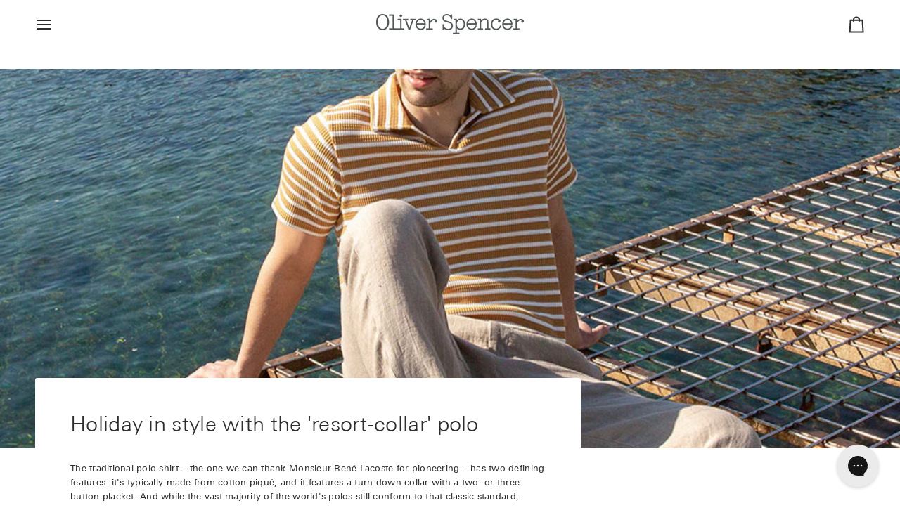

--- FILE ---
content_type: text/html; charset=utf-8
request_url: https://oliverspencer.co.uk/blogs/journal/buttonless-polo-shirts
body_size: 64952
content:
<!doctype html>




<html class="no-js" lang="en" ><head>

  <link rel='preconnect dns-prefetch' href='https://api.config-security.com/' crossorigin />
  <link rel='preconnect dns-prefetch' href='https://conf.config-security.com/' crossorigin />
  <link rel='preconnect dns-prefetch' href='https://whale.camera/' crossorigin />
  <script>
  /* >> TriplePixel :: start*/
  window.TriplePixelData={TripleName:"oliver-spencer-london.myshopify.com",ver:"2.12",plat:"SHOPIFY",isHeadless:false},function(W,H,A,L,E,_,B,N){function O(U,T,P,H,R){void 0===R&&(R=!1),H=new XMLHttpRequest,P?(H.open("POST",U,!0),H.setRequestHeader("Content-Type","text/plain")):H.open("GET",U,!0),H.send(JSON.stringify(P||{})),H.onreadystatechange=function(){4===H.readyState&&200===H.status?(R=H.responseText,U.includes(".txt")?eval(R):P||(N[B]=R)):(299<H.status||H.status<200)&&T&&!R&&(R=!0,O(U,T-1,P))}}if(N=window,!N[H+"sn"]){N[H+"sn"]=1,L=function(){return Date.now().toString(36)+"_"+Math.random().toString(36)};try{A.setItem(H,1+(0|A.getItem(H)||0)),(E=JSON.parse(A.getItem(H+"U")||"[]")).push({u:location.href,r:document.referrer,t:Date.now(),id:L()}),A.setItem(H+"U",JSON.stringify(E))}catch(e){}var i,m,p;A.getItem('"!nC`')||(_=A,A=N,A[H]||(E=A[H]=function(t,e,a){return void 0===a&&(a=[]),"State"==t?E.s:(W=L(),(E._q=E._q||[]).push([W,t,e].concat(a)),W)},E.s="Installed",E._q=[],E.ch=W,B="configSecurityConfModel",N[B]=1,O("https://conf.config-security.com/model",5),i=L(),m=A[atob("c2NyZWVu")],_.setItem("di_pmt_wt",i),p={id:i,action:"profile",avatar:_.getItem("auth-security_rand_salt_"),time:m[atob("d2lkdGg=")]+":"+m[atob("aGVpZ2h0")],host:A.TriplePixelData.TripleName,plat:A.TriplePixelData.plat,url:window.location.href,ref:document.referrer,ver:A.TriplePixelData.ver},O("https://api.config-security.com/event",5,p),O("https://whale.camera/live/dot.txt",5)))}}("","TriplePixel",localStorage);
  /* << TriplePixel :: end*/
  </script>


  <script>
    window.rumv =
      window.rumv ||
      function () {
        (window.rumv.q = window.rumv.q || []).push(arguments);
      };
    (function (rum, vi, si, on) {
      var s = JSON.parse(sessionStorage.getItem('rumv') || '{"pageviews":0}');
      s.pageviews++;
      function isSafari() {
        var userAgent = navigator.userAgent.toLowerCase();
        return userAgent.indexOf('safari') > -1 && userAgent.indexOf('chrome') === -1;
      }
      if (isSafari()) {
        return;
      }
      if (s.urls && s.regex && (s.page = eval('(' + s.regex + ')')(s.urls, vi.location.pathname)) && !s.page.type) {
        return sessionStorage.setItem('rumv', JSON.stringify(s));
      }

      vi.rumv.storage = s;
      var head = si.querySelector('head'),
        js = si.createElement('script');
      js.src = 'https://d5yoctgpv4cpx.cloudfront.net/' + rum + '/v4-' + on.replaceAll('/', '-') + '.js';
      js.integrity = on;
      js.crossOrigin = 'anonymous';
      head.appendChild(js);
    })('RUM-B42B95FC13', window, document, 'sha256-MblGqT3tvd6VJypShZ3ABahEtmcTTJtm+dTlSRG2A8Q=');
  </script>

<meta charset="utf-8">
  <meta http-equiv="X-UA-Compatible" content="IE=edge,chrome=1">
  <meta name="viewport" content="width=device-width,initial-scale=1,viewport-fit=cover">
  <meta name="theme-color" content="#2d2d2c"><link rel="canonical" href="https://oliverspencer.co.uk/blogs/journal/buttonless-polo-shirts"><!-- ======================= Pipeline Theme V7.6.0 ========================= -->

  <!-- Preloading ================================================================== -->

  <link rel="preconnect" href="https://fonts.shopify.com" crossorigin><link rel="preload" href="//oliverspencer.co.uk/cdn/fonts/open_sans/opensans_n4.c32e4d4eca5273f6d4ee95ddf54b5bbb75fc9b61.woff2" as="font" type="font/woff2" crossorigin><link rel="preload" href="//oliverspencer.co.uk/cdn/fonts/open_sans/opensans_n4.c32e4d4eca5273f6d4ee95ddf54b5bbb75fc9b61.woff2" as="font" type="font/woff2" crossorigin><link rel="preload" href="//oliverspencer.co.uk/cdn/fonts/open_sans/opensans_n4.c32e4d4eca5273f6d4ee95ddf54b5bbb75fc9b61.woff2" as="font" type="font/woff2" crossorigin><!-- Title and description ================================================ --><link rel="shortcut icon" href="//oliverspencer.co.uk/cdn/shop/files/oliver-spencer-icon-favicon-180x180_32x32.png?v=1613179117" type="image/png">
  <title>
    

    Holiday in style with the &#39;resort-collar&#39; polo
&ndash; Oliver Spencer

  </title><meta name="description" content="The traditional polo shirt – the one we can thank Monsieur René Lacoste for pioneering – has two defining features: it&#39;s typically made from cotton piqué, and it features a turn-down collar with a two- or three-button placket. And while the vast majority of the world&#39;s polos still conform to that classic standard, many">
  <!-- /snippets/social-meta-tags.liquid --><meta property="og:site_name" content="Oliver Spencer">
<meta property="og:url" content="https://oliverspencer.co.uk/blogs/journal/buttonless-polo-shirts">
<meta property="og:title" content="Holiday in style with the 'resort-collar' polo">
<meta property="og:type" content="article">
<meta property="og:description" content="Ditch the classic three-button placket for the polo shirt and you turn it into an even more casual garment perfect for dressed-down summer looks."><meta property="og:image" content="http://oliverspencer.co.uk/cdn/shop/articles/25_Chris.jpg?v=1656450070">
      <meta property="og:image:secure_url" content="https://oliverspencer.co.uk/cdn/shop/articles/25_Chris.jpg?v=1656450070">
      <meta property="og:image:height" content="406">
      <meta property="og:image:width" content="900">
<!-- CSS ================================================================== -->

  <link href="//oliverspencer.co.uk/cdn/shop/t/231/assets/font-settings.css?v=91848326944481587471756392974" rel="stylesheet" type="text/css" media="all" />

  <!-- /snippets/css-variables.liquid -->


<style data-shopify>

:root {
/* ================ Layout Variables ================ */






--LAYOUT-WIDTH: 1500px;
--LAYOUT-GUTTER: 32px;
--LAYOUT-GUTTER-OFFSET: -32px;
--NAV-GUTTER: 15px;
--LAYOUT-OUTER: 50px;

/* ================ Product video ================ */

--COLOR-VIDEO-BG: #f2f2f2;


/* ================ Color Variables ================ */

/* === Backgrounds ===*/
--COLOR-BG: #ffffff;
--COLOR-BG-ACCENT: #6d7555;

/* === Text colors ===*/
--COLOR-TEXT-DARK: #070706;
--COLOR-TEXT: #2d2d2c;
--COLOR-TEXT-LIGHT: #6c6c6b;

/* === Bright color ===*/
--COLOR-PRIMARY: #2d2d2c;
--COLOR-PRIMARY-HOVER: #070705;
--COLOR-PRIMARY-FADE: rgba(45, 45, 44, 0.05);
--COLOR-PRIMARY-FADE-HOVER: rgba(45, 45, 44, 0.1);--COLOR-PRIMARY-OPPOSITE: #ffffff;

/* === Secondary/link Color ===*/
--COLOR-SECONDARY: #2d2d2c;
--COLOR-SECONDARY-HOVER: #070705;
--COLOR-SECONDARY-FADE: rgba(45, 45, 44, 0.05);
--COLOR-SECONDARY-FADE-HOVER: rgba(45, 45, 44, 0.1);--COLOR-SECONDARY-OPPOSITE: #ffffff;

/* === Shades of grey ===*/
--COLOR-A5:  rgba(45, 45, 44, 0.05);
--COLOR-A10: rgba(45, 45, 44, 0.1);
--COLOR-A20: rgba(45, 45, 44, 0.2);
--COLOR-A35: rgba(45, 45, 44, 0.35);
--COLOR-A50: rgba(45, 45, 44, 0.5);
--COLOR-A80: rgba(45, 45, 44, 0.8);
--COLOR-A90: rgba(45, 45, 44, 0.9);
--COLOR-A95: rgba(45, 45, 44, 0.95);


/* ================ Inverted Color Variables ================ */

--INVERSE-BG: #2d2d2c;
--INVERSE-BG-ACCENT: #2d2d2c;

/* === Text colors ===*/
--INVERSE-TEXT-DARK: #ffffff;
--INVERSE-TEXT: #ffffff;
--INVERSE-TEXT-LIGHT: #c0c0c0;

/* === Bright color ===*/
--INVERSE-PRIMARY: #d2815f;
--INVERSE-PRIMARY-HOVER: #c35121;
--INVERSE-PRIMARY-FADE: rgba(210, 129, 95, 0.05);
--INVERSE-PRIMARY-FADE-HOVER: rgba(210, 129, 95, 0.1);--INVERSE-PRIMARY-OPPOSITE: #000000;


/* === Second Color ===*/
--INVERSE-SECONDARY: #748cab;
--INVERSE-SECONDARY-HOVER: #3f6493;
--INVERSE-SECONDARY-FADE: rgba(116, 140, 171, 0.05);
--INVERSE-SECONDARY-FADE-HOVER: rgba(116, 140, 171, 0.1);--INVERSE-SECONDARY-OPPOSITE: #ffffff;


/* === Shades of grey ===*/
--INVERSE-A5:  rgba(255, 255, 255, 0.05);
--INVERSE-A10: rgba(255, 255, 255, 0.1);
--INVERSE-A20: rgba(255, 255, 255, 0.2);
--INVERSE-A35: rgba(255, 255, 255, 0.3);
--INVERSE-A80: rgba(255, 255, 255, 0.8);
--INVERSE-A90: rgba(255, 255, 255, 0.9);
--INVERSE-A95: rgba(255, 255, 255, 0.95);


/* ================ Bright Color Variables ================ */

--BRIGHT-BG: #d2815f;
--BRIGHT-BG-ACCENT: #94553a;

/* === Text colors ===*/
--BRIGHT-TEXT-DARK: #ffffff;
--BRIGHT-TEXT: #ffffff;
--BRIGHT-TEXT-LIGHT: #f2d9cf;

/* === Bright color ===*/
--BRIGHT-PRIMARY: #ff763d;
--BRIGHT-PRIMARY-HOVER: #f04600;
--BRIGHT-PRIMARY-FADE: rgba(255, 118, 61, 0.05);
--BRIGHT-PRIMARY-FADE-HOVER: rgba(255, 118, 61, 0.1);--BRIGHT-PRIMARY-OPPOSITE: #000000;


/* === Second Color ===*/
--BRIGHT-SECONDARY: #3d5aff;
--BRIGHT-SECONDARY-HOVER: #0024f0;
--BRIGHT-SECONDARY-FADE: rgba(61, 90, 255, 0.05);
--BRIGHT-SECONDARY-FADE-HOVER: rgba(61, 90, 255, 0.1);--BRIGHT-SECONDARY-OPPOSITE: #ffffff;


/* === Shades of grey ===*/
--BRIGHT-A5:  rgba(255, 255, 255, 0.05);
--BRIGHT-A10: rgba(255, 255, 255, 0.1);
--BRIGHT-A20: rgba(255, 255, 255, 0.2);
--BRIGHT-A35: rgba(255, 255, 255, 0.3);
--BRIGHT-A80: rgba(255, 255, 255, 0.8);
--BRIGHT-A90: rgba(255, 255, 255, 0.9);
--BRIGHT-A95: rgba(255, 255, 255, 0.95);


/* === Account Bar ===*/
--COLOR-ANNOUNCEMENT-BG: #ededed;
--COLOR-ANNOUNCEMENT-TEXT: #2d2d2c;

/* === Nav and dropdown link background ===*/
--COLOR-NAV: #ffffff;
--COLOR-NAV-TEXT: #2d2d2c;
--COLOR-NAV-TEXT-DARK: #070706;
--COLOR-NAV-TEXT-LIGHT: #6c6c6b;
--COLOR-NAV-BORDER: #ededed;
--COLOR-NAV-A10: rgba(45, 45, 44, 0.1);
--COLOR-NAV-A50: rgba(45, 45, 44, 0.5);
--COLOR-HIGHLIGHT-LINK: #b21f29;

/* === Site Footer ===*/
--COLOR-FOOTER-BG: #ededed;
--COLOR-FOOTER-TEXT: #2d2d2c;
--COLOR-FOOTER-A5: rgba(45, 45, 44, 0.05);
--COLOR-FOOTER-A15: rgba(45, 45, 44, 0.15);
--COLOR-FOOTER-A90: rgba(45, 45, 44, 0.9);

/* === Sub-Footer ===*/
--COLOR-SUB-FOOTER-BG: #2d2d2c;
--COLOR-SUB-FOOTER-TEXT: #ffffff;
--COLOR-SUB-FOOTER-A5: rgba(255, 255, 255, 0.05);
--COLOR-SUB-FOOTER-A15: rgba(255, 255, 255, 0.15);
--COLOR-SUB-FOOTER-A90: rgba(255, 255, 255, 0.9);

/* === Products ===*/
--PRODUCT-GRID-ASPECT-RATIO: 90.0%;

/* === Product badges ===*/
--COLOR-BADGE: #ab2328;
--COLOR-BADGE-TEXT: #ffffff;
--COLOR-BADGE-TEXT-DARK: #d9d9d9;
--COLOR-BADGE-TEXT-HOVER: #ffffff;
--COLOR-BADGE-HAIRLINE: #af2e33;

/* === Product item slider ===*/--COLOR-PRODUCT-SLIDER: #ab2328;--COLOR-PRODUCT-SLIDER-OPPOSITE: rgba(255, 255, 255, 0.06);/* === disabled form colors ===*/
--COLOR-DISABLED-BG: #eaeaea;
--COLOR-DISABLED-TEXT: #b6b6b5;

--INVERSE-DISABLED-BG: #424241;
--INVERSE-DISABLED-TEXT: #777776;


/* === Tailwind RGBA Palette ===*/
--RGB-CANVAS: 255 255 255;
--RGB-CONTENT: 45 45 44;
--RGB-PRIMARY: 45 45 44;
--RGB-SECONDARY: 45 45 44;

--RGB-DARK-CANVAS: 45 45 44;
--RGB-DARK-CONTENT: 255 255 255;
--RGB-DARK-PRIMARY: 210 129 95;
--RGB-DARK-SECONDARY: 116 140 171;

--RGB-BRIGHT-CANVAS: 210 129 95;
--RGB-BRIGHT-CONTENT: 255 255 255;
--RGB-BRIGHT-PRIMARY: 255 118 61;
--RGB-BRIGHT-SECONDARY: 61 90 255;

--RGB-PRIMARY-CONTRAST: 255 255 255;
--RGB-SECONDARY-CONTRAST: 255 255 255;

--RGB-DARK-PRIMARY-CONTRAST: 0 0 0;
--RGB-DARK-SECONDARY-CONTRAST: 255 255 255;

--RGB-BRIGHT-PRIMARY-CONTRAST: 0 0 0;
--RGB-BRIGHT-SECONDARY-CONTRAST: 255 255 255;


/* === Button Radius === */
--BUTTON-RADIUS: 0px;


/* === Icon Stroke Width === */
--ICON-STROKE-WIDTH: 2px;


/* ================ Typography ================ */


--FONT-STACK-BODY: 'Univers Next', sans-serif;

--FONT-STYLE-BODY: normal;
--FONT-WEIGHT-BODY: 400;
--FONT-WEIGHT-BODY-BOLD: 500;
--FONT-ADJUST-BODY: 0.9;

  --FONT-BODY-TRANSFORM: none;
  --FONT-BODY-LETTER-SPACING: normal;



--FONT-STACK-HEADING: 'Univers Next', sans-serif;

--FONT-STYLE-HEADING: normal;
--FONT-WEIGHT-HEADING: 400;
--FONT-WEIGHT-HEADING-BOLD: 500;
--FONT-ADJUST-HEADING: 0.9;

  --FONT-HEADING-TRANSFORM: none;
  --FONT-HEADING-LETTER-SPACING: normal;



--FONT-STACK-ACCENT: 'Univers Next', sans-serif;

--FONT-STYLE-ACCENT: normal;
--FONT-WEIGHT-ACCENT: 400;
--FONT-WEIGHT-ACCENT-BOLD: 500;
--FONT-ADJUST-ACCENT: 0.9;

  --FONT-ACCENT-TRANSFORM: none;
  --FONT-ACCENT-LETTER-SPACING: normal;



--TYPE-STACK-NAV: 'Univers Next', sans-serif;

--TYPE-STYLE-NAV: normal;
--TYPE-ADJUST-NAV: 0.9;
--TYPE-WEIGHT-NAV: 400;

  --FONT-NAV-TRANSFORM: uppercase;
  --FONT-NAV-LETTER-SPACING: 0.15em;


--TYPE-STACK-BUTTON: 'Univers Next', sans-serif;

--TYPE-STYLE-BUTTON: normal;
--TYPE-ADJUST-BUTTON: 0.9;
--TYPE-WEIGHT-BUTTON: 400;

  --FONT-BUTTON-TRANSFORM: none;
  --FONT-BUTTON-LETTER-SPACING: normal;



--TYPE-STACK-KICKER: 'Univers Next', sans-serif;

--TYPE-STYLE-KICKER: normal;
--TYPE-ADJUST-KICKER: 0.9;
--TYPE-WEIGHT-KICKER: 400;

  --FONT-KICKER-TRANSFORM: none;
  --FONT-KICKER-LETTER-SPACING: normal;




--ICO-SELECT: url('//oliverspencer.co.uk/cdn/shop/t/231/assets/ico-select.svg?v=5043962037785221031720524930');


/* ================ Photo correction ================ */
--PHOTO-CORRECTION: 98%;





/* ================ New Colour Values ================ */
--os-grey-50: #F7F5F4;
--os-grey-250: #E5E6E6;
--os-grey-500: #8B8E90;
--os-grey-750: #54585A;
--os-grey-900: #323637;
--os-black: #2B333B;
--os-red-100: #F4ECED;
--os-red-500: #ED1914;
--os-red-750: #AB2328;

/* ================ Transition Durations ================ */
--os-transition-fast: 100ms;
--os-transition-medium: 250ms;
--os-transition-slow: 500ms;
--os-transition-superslow: 1500ms;

/* Klaviyo Form Colour Settings */
--klaviyo-form-overlay: #54585a;
--klaviyo-form-background: #FFFFFF;
--klaviyo-form-field: #F0F0F0;
--klaviyo-form-text: #54585a;
--klaviyo-button-colour: #55585A;
--klaviyo-font: FontDrop
}


/* ================ Typography ================ */
/* ================ type-scale.com ============ */

/* 1.16 base 13 */
:root {
 --font-1: 10px;
 --font-2: 11.3px;
 --font-3: 12px;
 --font-4: 13px;
 --font-5: 15.5px;
 --font-6: 17px;
 --font-7: 20px;
 --font-8: 23.5px;
 --font-9: 27px;
 --font-10:32px;
 --font-11:37px;
 --font-12:43px;
 --font-13:49px;
 --font-14:57px;
 --font-15:67px;
}

/* 1.175 base 13.5 */
@media only screen and (min-width: 480px) and (max-width: 1099px) {
  :root {
    --font-1: 10px;
    --font-2: 11.5px;
    --font-3: 12.5px;
    --font-4: 13.5px;
    --font-5: 16px;
    --font-6: 18px;
    --font-7: 21px;
    --font-8: 25px;
    --font-9: 29px;
    --font-10:34px;
    --font-11:40px;
    --font-12:47px;
    --font-13:56px;
    --font-14:65px;
   --font-15:77px;
  }
}
/* 1.22 base 14.5 */
@media only screen and (min-width: 1100px) {
  :root {
    --font-1: 10px;
    --font-2: 11.5px;
    --font-3: 13px;
    --font-4: 14.5px;
    --font-5: 17.5px;
    --font-6: 22px;
    --font-7: 26px;
    --font-8: 32px;
    --font-9: 39px;
    --font-10:48px;
    --font-11:58px;
    --font-12:71px;
    --font-13:87px;
    --font-14:106px;
    --font-15:129px;
 }
}


</style>


  <link href="//oliverspencer.co.uk/cdn/shop/t/231/assets/theme.css?v=125099683790233297271766497526" rel="stylesheet" type="text/css" media="all" />
  <link href="//oliverspencer.co.uk/cdn/shop/t/231/assets/os-theme.css?v=18759406732432321111751535740" rel="stylesheet" type="text/css" media="all" />

  <script>
    document.documentElement.className = document.documentElement.className.replace('no-js', 'js');

    
      document.documentElement.classList.add('aos-initialized');let root = '/';
    if (root[root.length - 1] !== '/') {
      root = `${root}/`;
    }
    var theme = {
      routes: {
        root_url: root,
        cart: '/cart',
        cart_add_url: '/cart/add',
        product_recommendations_url: '/recommendations/products',
        account_addresses_url: '/account/addresses',
        predictive_search_url: '/search/suggest'
      },
      state: {
        cartOpen: null,
      },
      sizes: {
        small: 480,
        medium: 768,
        large: 1100,
        widescreen: 1400
      },
      assets: {
        photoswipe: '//oliverspencer.co.uk/cdn/shop/t/231/assets/photoswipe.js?v=169308975333299535361720523151',
        smoothscroll: '//oliverspencer.co.uk/cdn/shop/t/231/assets/smoothscroll.js?v=37906625415260927261689850609',
        swatches: '//oliverspencer.co.uk/cdn/shop/t/231/assets/swatches.json?v=17256643191622149961749733186',
        noImage: '//oliverspencer.co.uk/cdn/shopifycloud/storefront/assets/no-image-2048-a2addb12.gif',
        
        
        base: '//oliverspencer.co.uk/cdn/shop/t/231/assets/'
        
      },
      strings: {
        swatchesKey: "Color, Colour",
        addToCart: "Add to Cart",
        estimateShipping: "Estimate shipping",
        noShippingAvailable: "We do not ship to this destination.",
        free: "Free",
        from: "From",
        preOrder: "Pre-order",
        soldOut: "Sold Out",
        sale: "Sale",
        subscription: "Subscription",
        unavailable: "Unavailable",
        unitPrice: "Unit price",
        unitPriceSeparator: "per",
        stockout: "All available stock is in cart",
        products: "Products",
        pages: "Pages",
        collections: "Collections",
        resultsFor: "Results for",
        noResultsFor: "No results for",
        articles: "Articles",
        successMessage: "Link copied to clipboard",
      },
      settings: {
        badge_sale_type: "percentage",
        animate_hover: true,
        animate_scroll: true,
        show_locale_desktop: null,
        show_locale_mobile: null,
        show_currency_desktop: null,
        show_currency_mobile: null,
        currency_select_type: "country",
        currency_code_enable: true,
        cycle_images_hover_delay: 1
      },
      info: {
        name: 'pipeline'
      },
      version: '7.6.0',
      moneyFormat: "£{{ amount_no_decimals }}",
      shopCurrency: "GBP",
      currencyCode: "GBP"
    }
    let windowInnerHeight = window.innerHeight;
    document.documentElement.style.setProperty('--full-screen', `${windowInnerHeight}px`);
    document.documentElement.style.setProperty('--three-quarters', `${windowInnerHeight * 0.75}px`);
    document.documentElement.style.setProperty('--two-thirds', `${windowInnerHeight * 0.66}px`);
    document.documentElement.style.setProperty('--one-half', `${windowInnerHeight * 0.5}px`);
    document.documentElement.style.setProperty('--one-third', `${windowInnerHeight * 0.33}px`);
    document.documentElement.style.setProperty('--one-fifth', `${windowInnerHeight * 0.2}px`);

    window.isRTL = document.documentElement.getAttribute('dir') === 'rtl';
  </script><!-- Theme Javascript ============================================================== -->
  <script src="//oliverspencer.co.uk/cdn/shop/t/231/assets/vendor.js?v=69555399850987115801720523150" defer="defer"></script>
  <script src="//oliverspencer.co.uk/cdn/shop/t/231/assets/theme.js?v=19015507345588874981749733189" defer="defer"></script>

  <script>
    (function () {
      function onPageShowEvents() {
        if ('requestIdleCallback' in window) {
          requestIdleCallback(initCartEvent, { timeout: 500 })
        } else {
          initCartEvent()
        }
        function initCartEvent(){
          window.fetch(window.theme.routes.cart + '.js')
          .then((response) => {
            if(!response.ok){
              throw {status: response.statusText};
            }
            return response.json();
          })
          .then((response) => {
            document.dispatchEvent(new CustomEvent('theme:cart:change', {
              detail: {
                cart: response,
              },
              bubbles: true,
            }));
            return response;
          })
          .catch((e) => {
            console.error(e);
          });
        }
      };
      window.onpageshow = onPageShowEvents;
    })();
  </script>

  <script type="text/javascript">
    if (window.MSInputMethodContext && document.documentMode) {
      var scripts = document.getElementsByTagName('script')[0];
      var polyfill = document.createElement("script");
      polyfill.defer = true;
      polyfill.src = "//oliverspencer.co.uk/cdn/shop/t/231/assets/ie11.js?v=144489047535103983231689850607";

      scripts.parentNode.insertBefore(polyfill, scripts);
    }
  </script>

  <!-- Shopify app scripts =========================================================== -->
  <script>window.performance && window.performance.mark && window.performance.mark('shopify.content_for_header.start');</script><meta name="google-site-verification" content="sJnfyeTeA-zTfraURcAh9auvlbkT_1hT-4UCzXRPWzk">
<meta id="shopify-digital-wallet" name="shopify-digital-wallet" content="/27233386538/digital_wallets/dialog">
<meta name="shopify-checkout-api-token" content="40bee37de8efe3a350f4b8154361fe33">
<meta id="in-context-paypal-metadata" data-shop-id="27233386538" data-venmo-supported="false" data-environment="production" data-locale="en_US" data-paypal-v4="true" data-currency="GBP">
<link rel="alternate" type="application/atom+xml" title="Feed" href="/blogs/journal.atom" />
<script async="async" src="/checkouts/internal/preloads.js?locale=en-GB"></script>
<link rel="preconnect" href="https://shop.app" crossorigin="anonymous">
<script async="async" src="https://shop.app/checkouts/internal/preloads.js?locale=en-GB&shop_id=27233386538" crossorigin="anonymous"></script>
<script id="apple-pay-shop-capabilities" type="application/json">{"shopId":27233386538,"countryCode":"GB","currencyCode":"GBP","merchantCapabilities":["supports3DS"],"merchantId":"gid:\/\/shopify\/Shop\/27233386538","merchantName":"Oliver Spencer","requiredBillingContactFields":["postalAddress","email","phone"],"requiredShippingContactFields":["postalAddress","email","phone"],"shippingType":"shipping","supportedNetworks":["visa","maestro","masterCard","amex","discover","elo"],"total":{"type":"pending","label":"Oliver Spencer","amount":"1.00"},"shopifyPaymentsEnabled":true,"supportsSubscriptions":true}</script>
<script id="shopify-features" type="application/json">{"accessToken":"40bee37de8efe3a350f4b8154361fe33","betas":["rich-media-storefront-analytics"],"domain":"oliverspencer.co.uk","predictiveSearch":true,"shopId":27233386538,"locale":"en"}</script>
<script>var Shopify = Shopify || {};
Shopify.shop = "oliver-spencer-london.myshopify.com";
Shopify.locale = "en";
Shopify.currency = {"active":"GBP","rate":"1.0"};
Shopify.country = "GB";
Shopify.theme = {"name":"oliverspencer\/main [SALE FURTHER REDUCTIONS]","id":137228714230,"schema_name":"Pipeline","schema_version":"7.6.0","theme_store_id":null,"role":"main"};
Shopify.theme.handle = "null";
Shopify.theme.style = {"id":null,"handle":null};
Shopify.cdnHost = "oliverspencer.co.uk/cdn";
Shopify.routes = Shopify.routes || {};
Shopify.routes.root = "/";</script>
<script type="module">!function(o){(o.Shopify=o.Shopify||{}).modules=!0}(window);</script>
<script>!function(o){function n(){var o=[];function n(){o.push(Array.prototype.slice.apply(arguments))}return n.q=o,n}var t=o.Shopify=o.Shopify||{};t.loadFeatures=n(),t.autoloadFeatures=n()}(window);</script>
<script>
  window.ShopifyPay = window.ShopifyPay || {};
  window.ShopifyPay.apiHost = "shop.app\/pay";
  window.ShopifyPay.redirectState = null;
</script>
<script id="shop-js-analytics" type="application/json">{"pageType":"article"}</script>
<script defer="defer" async type="module" src="//oliverspencer.co.uk/cdn/shopifycloud/shop-js/modules/v2/client.init-shop-cart-sync_BT-GjEfc.en.esm.js"></script>
<script defer="defer" async type="module" src="//oliverspencer.co.uk/cdn/shopifycloud/shop-js/modules/v2/chunk.common_D58fp_Oc.esm.js"></script>
<script defer="defer" async type="module" src="//oliverspencer.co.uk/cdn/shopifycloud/shop-js/modules/v2/chunk.modal_xMitdFEc.esm.js"></script>
<script type="module">
  await import("//oliverspencer.co.uk/cdn/shopifycloud/shop-js/modules/v2/client.init-shop-cart-sync_BT-GjEfc.en.esm.js");
await import("//oliverspencer.co.uk/cdn/shopifycloud/shop-js/modules/v2/chunk.common_D58fp_Oc.esm.js");
await import("//oliverspencer.co.uk/cdn/shopifycloud/shop-js/modules/v2/chunk.modal_xMitdFEc.esm.js");

  window.Shopify.SignInWithShop?.initShopCartSync?.({"fedCMEnabled":true,"windoidEnabled":true});

</script>
<script>
  window.Shopify = window.Shopify || {};
  if (!window.Shopify.featureAssets) window.Shopify.featureAssets = {};
  window.Shopify.featureAssets['shop-js'] = {"shop-cart-sync":["modules/v2/client.shop-cart-sync_DZOKe7Ll.en.esm.js","modules/v2/chunk.common_D58fp_Oc.esm.js","modules/v2/chunk.modal_xMitdFEc.esm.js"],"init-fed-cm":["modules/v2/client.init-fed-cm_B6oLuCjv.en.esm.js","modules/v2/chunk.common_D58fp_Oc.esm.js","modules/v2/chunk.modal_xMitdFEc.esm.js"],"shop-cash-offers":["modules/v2/client.shop-cash-offers_D2sdYoxE.en.esm.js","modules/v2/chunk.common_D58fp_Oc.esm.js","modules/v2/chunk.modal_xMitdFEc.esm.js"],"shop-login-button":["modules/v2/client.shop-login-button_QeVjl5Y3.en.esm.js","modules/v2/chunk.common_D58fp_Oc.esm.js","modules/v2/chunk.modal_xMitdFEc.esm.js"],"pay-button":["modules/v2/client.pay-button_DXTOsIq6.en.esm.js","modules/v2/chunk.common_D58fp_Oc.esm.js","modules/v2/chunk.modal_xMitdFEc.esm.js"],"shop-button":["modules/v2/client.shop-button_DQZHx9pm.en.esm.js","modules/v2/chunk.common_D58fp_Oc.esm.js","modules/v2/chunk.modal_xMitdFEc.esm.js"],"avatar":["modules/v2/client.avatar_BTnouDA3.en.esm.js"],"init-windoid":["modules/v2/client.init-windoid_CR1B-cfM.en.esm.js","modules/v2/chunk.common_D58fp_Oc.esm.js","modules/v2/chunk.modal_xMitdFEc.esm.js"],"init-shop-for-new-customer-accounts":["modules/v2/client.init-shop-for-new-customer-accounts_C_vY_xzh.en.esm.js","modules/v2/client.shop-login-button_QeVjl5Y3.en.esm.js","modules/v2/chunk.common_D58fp_Oc.esm.js","modules/v2/chunk.modal_xMitdFEc.esm.js"],"init-shop-email-lookup-coordinator":["modules/v2/client.init-shop-email-lookup-coordinator_BI7n9ZSv.en.esm.js","modules/v2/chunk.common_D58fp_Oc.esm.js","modules/v2/chunk.modal_xMitdFEc.esm.js"],"init-shop-cart-sync":["modules/v2/client.init-shop-cart-sync_BT-GjEfc.en.esm.js","modules/v2/chunk.common_D58fp_Oc.esm.js","modules/v2/chunk.modal_xMitdFEc.esm.js"],"shop-toast-manager":["modules/v2/client.shop-toast-manager_DiYdP3xc.en.esm.js","modules/v2/chunk.common_D58fp_Oc.esm.js","modules/v2/chunk.modal_xMitdFEc.esm.js"],"init-customer-accounts":["modules/v2/client.init-customer-accounts_D9ZNqS-Q.en.esm.js","modules/v2/client.shop-login-button_QeVjl5Y3.en.esm.js","modules/v2/chunk.common_D58fp_Oc.esm.js","modules/v2/chunk.modal_xMitdFEc.esm.js"],"init-customer-accounts-sign-up":["modules/v2/client.init-customer-accounts-sign-up_iGw4briv.en.esm.js","modules/v2/client.shop-login-button_QeVjl5Y3.en.esm.js","modules/v2/chunk.common_D58fp_Oc.esm.js","modules/v2/chunk.modal_xMitdFEc.esm.js"],"shop-follow-button":["modules/v2/client.shop-follow-button_CqMgW2wH.en.esm.js","modules/v2/chunk.common_D58fp_Oc.esm.js","modules/v2/chunk.modal_xMitdFEc.esm.js"],"checkout-modal":["modules/v2/client.checkout-modal_xHeaAweL.en.esm.js","modules/v2/chunk.common_D58fp_Oc.esm.js","modules/v2/chunk.modal_xMitdFEc.esm.js"],"shop-login":["modules/v2/client.shop-login_D91U-Q7h.en.esm.js","modules/v2/chunk.common_D58fp_Oc.esm.js","modules/v2/chunk.modal_xMitdFEc.esm.js"],"lead-capture":["modules/v2/client.lead-capture_BJmE1dJe.en.esm.js","modules/v2/chunk.common_D58fp_Oc.esm.js","modules/v2/chunk.modal_xMitdFEc.esm.js"],"payment-terms":["modules/v2/client.payment-terms_Ci9AEqFq.en.esm.js","modules/v2/chunk.common_D58fp_Oc.esm.js","modules/v2/chunk.modal_xMitdFEc.esm.js"]};
</script>
<script>(function() {
  var isLoaded = false;
  function asyncLoad() {
    if (isLoaded) return;
    isLoaded = true;
    var urls = ["https:\/\/sizeguides.eastsideco.io\/js\/production_installer.js?shop=oliver-spencer-london.myshopify.com","https:\/\/shopify.rakutenadvertising.io\/rakuten_advertising.js?shop=oliver-spencer-london.myshopify.com","https:\/\/tag.rmp.rakuten.com\/125226.ct.js?shop=oliver-spencer-london.myshopify.com","https:\/\/crossborder-integration.global-e.com\/resources\/js\/app?shop=oliver-spencer-london.myshopify.com","\/\/cdn.shopify.com\/proxy\/84c8c29c0a88f8a4deb866e8238280f588d76c902011a4a547bba6d906fa90fc\/web.global-e.com\/merchant\/storefrontattributes?merchantid=60000058\u0026shop=oliver-spencer-london.myshopify.com\u0026sp-cache-control=cHVibGljLCBtYXgtYWdlPTkwMA","https:\/\/size-guides.esc-apps-cdn.com\/1739201559-app.oliver-spencer-london.myshopify.com.js?shop=oliver-spencer-london.myshopify.com"];
    for (var i = 0; i < urls.length; i++) {
      var s = document.createElement('script');
      s.type = 'text/javascript';
      s.async = true;
      s.src = urls[i];
      var x = document.getElementsByTagName('script')[0];
      x.parentNode.insertBefore(s, x);
    }
  };
  if(window.attachEvent) {
    window.attachEvent('onload', asyncLoad);
  } else {
    window.addEventListener('load', asyncLoad, false);
  }
})();</script>
<script id="__st">var __st={"a":27233386538,"offset":0,"reqid":"dc4ac436-36fc-4ff4-87cc-1776d11d58c9-1769214275","pageurl":"oliverspencer.co.uk\/blogs\/journal\/buttonless-polo-shirts","s":"articles-587799199990","u":"2b003f187922","p":"article","rtyp":"article","rid":587799199990};</script>
<script>window.ShopifyPaypalV4VisibilityTracking = true;</script>
<script id="captcha-bootstrap">!function(){'use strict';const t='contact',e='account',n='new_comment',o=[[t,t],['blogs',n],['comments',n],[t,'customer']],c=[[e,'customer_login'],[e,'guest_login'],[e,'recover_customer_password'],[e,'create_customer']],r=t=>t.map((([t,e])=>`form[action*='/${t}']:not([data-nocaptcha='true']) input[name='form_type'][value='${e}']`)).join(','),a=t=>()=>t?[...document.querySelectorAll(t)].map((t=>t.form)):[];function s(){const t=[...o],e=r(t);return a(e)}const i='password',u='form_key',d=['recaptcha-v3-token','g-recaptcha-response','h-captcha-response',i],f=()=>{try{return window.sessionStorage}catch{return}},m='__shopify_v',_=t=>t.elements[u];function p(t,e,n=!1){try{const o=window.sessionStorage,c=JSON.parse(o.getItem(e)),{data:r}=function(t){const{data:e,action:n}=t;return t[m]||n?{data:e,action:n}:{data:t,action:n}}(c);for(const[e,n]of Object.entries(r))t.elements[e]&&(t.elements[e].value=n);n&&o.removeItem(e)}catch(o){console.error('form repopulation failed',{error:o})}}const l='form_type',E='cptcha';function T(t){t.dataset[E]=!0}const w=window,h=w.document,L='Shopify',v='ce_forms',y='captcha';let A=!1;((t,e)=>{const n=(g='f06e6c50-85a8-45c8-87d0-21a2b65856fe',I='https://cdn.shopify.com/shopifycloud/storefront-forms-hcaptcha/ce_storefront_forms_captcha_hcaptcha.v1.5.2.iife.js',D={infoText:'Protected by hCaptcha',privacyText:'Privacy',termsText:'Terms'},(t,e,n)=>{const o=w[L][v],c=o.bindForm;if(c)return c(t,g,e,D).then(n);var r;o.q.push([[t,g,e,D],n]),r=I,A||(h.body.append(Object.assign(h.createElement('script'),{id:'captcha-provider',async:!0,src:r})),A=!0)});var g,I,D;w[L]=w[L]||{},w[L][v]=w[L][v]||{},w[L][v].q=[],w[L][y]=w[L][y]||{},w[L][y].protect=function(t,e){n(t,void 0,e),T(t)},Object.freeze(w[L][y]),function(t,e,n,w,h,L){const[v,y,A,g]=function(t,e,n){const i=e?o:[],u=t?c:[],d=[...i,...u],f=r(d),m=r(i),_=r(d.filter((([t,e])=>n.includes(e))));return[a(f),a(m),a(_),s()]}(w,h,L),I=t=>{const e=t.target;return e instanceof HTMLFormElement?e:e&&e.form},D=t=>v().includes(t);t.addEventListener('submit',(t=>{const e=I(t);if(!e)return;const n=D(e)&&!e.dataset.hcaptchaBound&&!e.dataset.recaptchaBound,o=_(e),c=g().includes(e)&&(!o||!o.value);(n||c)&&t.preventDefault(),c&&!n&&(function(t){try{if(!f())return;!function(t){const e=f();if(!e)return;const n=_(t);if(!n)return;const o=n.value;o&&e.removeItem(o)}(t);const e=Array.from(Array(32),(()=>Math.random().toString(36)[2])).join('');!function(t,e){_(t)||t.append(Object.assign(document.createElement('input'),{type:'hidden',name:u})),t.elements[u].value=e}(t,e),function(t,e){const n=f();if(!n)return;const o=[...t.querySelectorAll(`input[type='${i}']`)].map((({name:t})=>t)),c=[...d,...o],r={};for(const[a,s]of new FormData(t).entries())c.includes(a)||(r[a]=s);n.setItem(e,JSON.stringify({[m]:1,action:t.action,data:r}))}(t,e)}catch(e){console.error('failed to persist form',e)}}(e),e.submit())}));const S=(t,e)=>{t&&!t.dataset[E]&&(n(t,e.some((e=>e===t))),T(t))};for(const o of['focusin','change'])t.addEventListener(o,(t=>{const e=I(t);D(e)&&S(e,y())}));const B=e.get('form_key'),M=e.get(l),P=B&&M;t.addEventListener('DOMContentLoaded',(()=>{const t=y();if(P)for(const e of t)e.elements[l].value===M&&p(e,B);[...new Set([...A(),...v().filter((t=>'true'===t.dataset.shopifyCaptcha))])].forEach((e=>S(e,t)))}))}(h,new URLSearchParams(w.location.search),n,t,e,['guest_login'])})(!0,!0)}();</script>
<script integrity="sha256-4kQ18oKyAcykRKYeNunJcIwy7WH5gtpwJnB7kiuLZ1E=" data-source-attribution="shopify.loadfeatures" defer="defer" src="//oliverspencer.co.uk/cdn/shopifycloud/storefront/assets/storefront/load_feature-a0a9edcb.js" crossorigin="anonymous"></script>
<script crossorigin="anonymous" defer="defer" src="//oliverspencer.co.uk/cdn/shopifycloud/storefront/assets/shopify_pay/storefront-65b4c6d7.js?v=20250812"></script>
<script data-source-attribution="shopify.dynamic_checkout.dynamic.init">var Shopify=Shopify||{};Shopify.PaymentButton=Shopify.PaymentButton||{isStorefrontPortableWallets:!0,init:function(){window.Shopify.PaymentButton.init=function(){};var t=document.createElement("script");t.src="https://oliverspencer.co.uk/cdn/shopifycloud/portable-wallets/latest/portable-wallets.en.js",t.type="module",document.head.appendChild(t)}};
</script>
<script data-source-attribution="shopify.dynamic_checkout.buyer_consent">
  function portableWalletsHideBuyerConsent(e){var t=document.getElementById("shopify-buyer-consent"),n=document.getElementById("shopify-subscription-policy-button");t&&n&&(t.classList.add("hidden"),t.setAttribute("aria-hidden","true"),n.removeEventListener("click",e))}function portableWalletsShowBuyerConsent(e){var t=document.getElementById("shopify-buyer-consent"),n=document.getElementById("shopify-subscription-policy-button");t&&n&&(t.classList.remove("hidden"),t.removeAttribute("aria-hidden"),n.addEventListener("click",e))}window.Shopify?.PaymentButton&&(window.Shopify.PaymentButton.hideBuyerConsent=portableWalletsHideBuyerConsent,window.Shopify.PaymentButton.showBuyerConsent=portableWalletsShowBuyerConsent);
</script>
<script data-source-attribution="shopify.dynamic_checkout.cart.bootstrap">document.addEventListener("DOMContentLoaded",(function(){function t(){return document.querySelector("shopify-accelerated-checkout-cart, shopify-accelerated-checkout")}if(t())Shopify.PaymentButton.init();else{new MutationObserver((function(e,n){t()&&(Shopify.PaymentButton.init(),n.disconnect())})).observe(document.body,{childList:!0,subtree:!0})}}));
</script>
<link id="shopify-accelerated-checkout-styles" rel="stylesheet" media="screen" href="https://oliverspencer.co.uk/cdn/shopifycloud/portable-wallets/latest/accelerated-checkout-backwards-compat.css" crossorigin="anonymous">
<style id="shopify-accelerated-checkout-cart">
        #shopify-buyer-consent {
  margin-top: 1em;
  display: inline-block;
  width: 100%;
}

#shopify-buyer-consent.hidden {
  display: none;
}

#shopify-subscription-policy-button {
  background: none;
  border: none;
  padding: 0;
  text-decoration: underline;
  font-size: inherit;
  cursor: pointer;
}

#shopify-subscription-policy-button::before {
  box-shadow: none;
}

      </style>

<script>window.performance && window.performance.mark && window.performance.mark('shopify.content_for_header.end');</script>

  







  

<link rel="stylesheet" type="text/css" href="https://crossborder-integration.global-e.com/resources/css/60000058/GB"/>
<script>
    GLBE_PARAMS = {
        appUrl: "https://crossborder-integration.global-e.com/",
        pixelUrl: "https://utils.global-e.com",
        pixelEnabled: true,
        geAppUrl: "https://web.global-e.com/",
        env: "Production",
        geCDNUrl: "https://web.global-e.com/",
        apiUrl: "https://api.global-e.com/",
        emi: "daercq",
        mid: "60000058",
        hiddenElements: ".ge-hide,.afterpay-paragraph,form[action='https://payments.amazon.com/checkout/signin']",
        countryCode: "GB",
        countryName: "United Kingdom",
        currencyCode: "GBP",
        currencyName: "British Pound",
        locale: "en",
        operatedCountries: ["AD","AE","AG","AI","AL","AM","AO","AR","AT","AU","AW","AZ","BA","BB","BD","BE","BF","BG","BH","BI","BJ","BL","BM","BN","BO","BR","BS","BT","BW","BZ","CA","CG","CH","CI","CK","CL","CM","CN","CO","CR","CV","CW","CY","CZ","DE","DJ","DK","DM","DO","DZ","EC","EE","EG","ES","ET","FI","FJ","FK","FO","FR","GA","GD","GE","GF","GG","GH","GI","GL","GM","GN","GP","GQ","GR","GT","GW","GY","HK","HN","HR","HT","HU","ID","IE","IL","IN","IS","IT","JE","JM","JO","JP","KE","KG","KH","KI","KM","KN","KR","KW","KY","KZ","LA","LB","LC","LI","LK","LR","LS","LT","LU","LV","MA","MC","MD","ME","MF","MG","MK","MN","MO","MQ","MR","MS","MT","MU","MV","MW","MX","MY","MZ","NA","NC","NG","NI","NL","NO","NP","NR","NU","NZ","OM","PA","PE","PF","PG","PH","PK","PL","PT","PY","QA","RE","RO","RS","RW","SA","SB","SC","SD","SE","SG","SH","SI","SK","SL","SM","SN","SR","ST","SV","SX","SZ","TC","TD","TG","TH","TL","TM","TN","TO","TR","TT","TV","TW","TZ","UG","US","UY","UZ","VA","VC","VE","VG","VN","VU","WS","YT","ZA","ZM","ZW"],
        allowedCountries: [{ code: 'AF', name: 'Afghanistan' }, { code: 'AX', name: 'Åland Islands' }, { code: 'AL', name: 'Albania' }, { code: 'DZ', name: 'Algeria' }, { code: 'AD', name: 'Andorra' }, { code: 'AO', name: 'Angola' }, { code: 'AI', name: 'Anguilla' }, { code: 'AG', name: 'Antigua &amp; Barbuda' }, { code: 'AR', name: 'Argentina' }, { code: 'AM', name: 'Armenia' }, { code: 'AW', name: 'Aruba' }, { code: 'AC', name: 'Ascension Island' }, { code: 'AU', name: 'Australia' }, { code: 'AT', name: 'Austria' }, { code: 'AZ', name: 'Azerbaijan' }, { code: 'BS', name: 'Bahamas' }, { code: 'BH', name: 'Bahrain' }, { code: 'BD', name: 'Bangladesh' }, { code: 'BB', name: 'Barbados' }, { code: 'BY', name: 'Belarus' }, { code: 'BE', name: 'Belgium' }, { code: 'BZ', name: 'Belize' }, { code: 'BJ', name: 'Benin' }, { code: 'BM', name: 'Bermuda' }, { code: 'BT', name: 'Bhutan' }, { code: 'BO', name: 'Bolivia' }, { code: 'BA', name: 'Bosnia &amp; Herzegovina' }, { code: 'BW', name: 'Botswana' }, { code: 'BR', name: 'Brazil' }, { code: 'IO', name: 'British Indian Ocean Territory' }, { code: 'VG', name: 'British Virgin Islands' }, { code: 'BN', name: 'Brunei' }, { code: 'BG', name: 'Bulgaria' }, { code: 'BF', name: 'Burkina Faso' }, { code: 'BI', name: 'Burundi' }, { code: 'KH', name: 'Cambodia' }, { code: 'CM', name: 'Cameroon' }, { code: 'CA', name: 'Canada' }, { code: 'CV', name: 'Cape Verde' }, { code: 'BQ', name: 'Caribbean Netherlands' }, { code: 'KY', name: 'Cayman Islands' }, { code: 'CF', name: 'Central African Republic' }, { code: 'TD', name: 'Chad' }, { code: 'CL', name: 'Chile' }, { code: 'CN', name: 'China' }, { code: 'CX', name: 'Christmas Island' }, { code: 'CC', name: 'Cocos (Keeling) Islands' }, { code: 'CO', name: 'Colombia' }, { code: 'KM', name: 'Comoros' }, { code: 'CG', name: 'Congo - Brazzaville' }, { code: 'CD', name: 'Congo - Kinshasa' }, { code: 'CK', name: 'Cook Islands' }, { code: 'CR', name: 'Costa Rica' }, { code: 'CI', name: 'Côte d’Ivoire' }, { code: 'HR', name: 'Croatia' }, { code: 'CW', name: 'Curaçao' }, { code: 'CY', name: 'Cyprus' }, { code: 'CZ', name: 'Czechia' }, { code: 'DK', name: 'Denmark' }, { code: 'DJ', name: 'Djibouti' }, { code: 'DM', name: 'Dominica' }, { code: 'DO', name: 'Dominican Republic' }, { code: 'EC', name: 'Ecuador' }, { code: 'EG', name: 'Egypt' }, { code: 'SV', name: 'El Salvador' }, { code: 'GQ', name: 'Equatorial Guinea' }, { code: 'ER', name: 'Eritrea' }, { code: 'EE', name: 'Estonia' }, { code: 'SZ', name: 'Eswatini' }, { code: 'ET', name: 'Ethiopia' }, { code: 'FK', name: 'Falkland Islands' }, { code: 'FO', name: 'Faroe Islands' }, { code: 'FJ', name: 'Fiji' }, { code: 'FI', name: 'Finland' }, { code: 'FR', name: 'France' }, { code: 'GF', name: 'French Guiana' }, { code: 'PF', name: 'French Polynesia' }, { code: 'TF', name: 'French Southern Territories' }, { code: 'GA', name: 'Gabon' }, { code: 'GM', name: 'Gambia' }, { code: 'GE', name: 'Georgia' }, { code: 'DE', name: 'Germany' }, { code: 'GH', name: 'Ghana' }, { code: 'GI', name: 'Gibraltar' }, { code: 'GR', name: 'Greece' }, { code: 'GL', name: 'Greenland' }, { code: 'GD', name: 'Grenada' }, { code: 'GP', name: 'Guadeloupe' }, { code: 'GT', name: 'Guatemala' }, { code: 'GG', name: 'Guernsey' }, { code: 'GN', name: 'Guinea' }, { code: 'GW', name: 'Guinea-Bissau' }, { code: 'GY', name: 'Guyana' }, { code: 'HT', name: 'Haiti' }, { code: 'HN', name: 'Honduras' }, { code: 'HK', name: 'Hong Kong SAR' }, { code: 'HU', name: 'Hungary' }, { code: 'IS', name: 'Iceland' }, { code: 'IN', name: 'India' }, { code: 'ID', name: 'Indonesia' }, { code: 'IQ', name: 'Iraq' }, { code: 'IE', name: 'Ireland' }, { code: 'IM', name: 'Isle of Man' }, { code: 'IL', name: 'Israel' }, { code: 'IT', name: 'Italy' }, { code: 'JM', name: 'Jamaica' }, { code: 'JP', name: 'Japan' }, { code: 'JE', name: 'Jersey' }, { code: 'JO', name: 'Jordan' }, { code: 'KZ', name: 'Kazakhstan' }, { code: 'KE', name: 'Kenya' }, { code: 'KI', name: 'Kiribati' }, { code: 'XK', name: 'Kosovo' }, { code: 'KW', name: 'Kuwait' }, { code: 'KG', name: 'Kyrgyzstan' }, { code: 'LA', name: 'Laos' }, { code: 'LV', name: 'Latvia' }, { code: 'LB', name: 'Lebanon' }, { code: 'LS', name: 'Lesotho' }, { code: 'LR', name: 'Liberia' }, { code: 'LY', name: 'Libya' }, { code: 'LI', name: 'Liechtenstein' }, { code: 'LT', name: 'Lithuania' }, { code: 'LU', name: 'Luxembourg' }, { code: 'MO', name: 'Macao SAR' }, { code: 'MG', name: 'Madagascar' }, { code: 'MW', name: 'Malawi' }, { code: 'MY', name: 'Malaysia' }, { code: 'MV', name: 'Maldives' }, { code: 'ML', name: 'Mali' }, { code: 'MT', name: 'Malta' }, { code: 'MQ', name: 'Martinique' }, { code: 'MR', name: 'Mauritania' }, { code: 'MU', name: 'Mauritius' }, { code: 'YT', name: 'Mayotte' }, { code: 'MX', name: 'Mexico' }, { code: 'MD', name: 'Moldova' }, { code: 'MC', name: 'Monaco' }, { code: 'MN', name: 'Mongolia' }, { code: 'ME', name: 'Montenegro' }, { code: 'MS', name: 'Montserrat' }, { code: 'MA', name: 'Morocco' }, { code: 'MZ', name: 'Mozambique' }, { code: 'MM', name: 'Myanmar (Burma)' }, { code: 'NA', name: 'Namibia' }, { code: 'NR', name: 'Nauru' }, { code: 'NP', name: 'Nepal' }, { code: 'NL', name: 'Netherlands' }, { code: 'NC', name: 'New Caledonia' }, { code: 'NZ', name: 'New Zealand' }, { code: 'NI', name: 'Nicaragua' }, { code: 'NE', name: 'Niger' }, { code: 'NG', name: 'Nigeria' }, { code: 'NU', name: 'Niue' }, { code: 'NF', name: 'Norfolk Island' }, { code: 'MK', name: 'North Macedonia' }, { code: 'NO', name: 'Norway' }, { code: 'OM', name: 'Oman' }, { code: 'PK', name: 'Pakistan' }, { code: 'PS', name: 'Palestinian Territories' }, { code: 'PA', name: 'Panama' }, { code: 'PG', name: 'Papua New Guinea' }, { code: 'PY', name: 'Paraguay' }, { code: 'PE', name: 'Peru' }, { code: 'PH', name: 'Philippines' }, { code: 'PN', name: 'Pitcairn Islands' }, { code: 'PL', name: 'Poland' }, { code: 'PT', name: 'Portugal' }, { code: 'QA', name: 'Qatar' }, { code: 'RE', name: 'Réunion' }, { code: 'RO', name: 'Romania' }, { code: 'RU', name: 'Russia' }, { code: 'RW', name: 'Rwanda' }, { code: 'WS', name: 'Samoa' }, { code: 'SM', name: 'San Marino' }, { code: 'ST', name: 'São Tomé &amp; Príncipe' }, { code: 'SA', name: 'Saudi Arabia' }, { code: 'SN', name: 'Senegal' }, { code: 'RS', name: 'Serbia' }, { code: 'SC', name: 'Seychelles' }, { code: 'SL', name: 'Sierra Leone' }, { code: 'SG', name: 'Singapore' }, { code: 'SX', name: 'Sint Maarten' }, { code: 'SK', name: 'Slovakia' }, { code: 'SI', name: 'Slovenia' }, { code: 'SB', name: 'Solomon Islands' }, { code: 'SO', name: 'Somalia' }, { code: 'ZA', name: 'South Africa' }, { code: 'GS', name: 'South Georgia &amp; South Sandwich Islands' }, { code: 'KR', name: 'South Korea' }, { code: 'SS', name: 'South Sudan' }, { code: 'ES', name: 'Spain' }, { code: 'LK', name: 'Sri Lanka' }, { code: 'BL', name: 'St. Barthélemy' }, { code: 'SH', name: 'St. Helena' }, { code: 'KN', name: 'St. Kitts &amp; Nevis' }, { code: 'LC', name: 'St. Lucia' }, { code: 'MF', name: 'St. Martin' }, { code: 'PM', name: 'St. Pierre &amp; Miquelon' }, { code: 'VC', name: 'St. Vincent &amp; Grenadines' }, { code: 'SD', name: 'Sudan' }, { code: 'SR', name: 'Suriname' }, { code: 'SJ', name: 'Svalbard &amp; Jan Mayen' }, { code: 'SE', name: 'Sweden' }, { code: 'CH', name: 'Switzerland' }, { code: 'TW', name: 'Taiwan' }, { code: 'TJ', name: 'Tajikistan' }, { code: 'TZ', name: 'Tanzania' }, { code: 'TH', name: 'Thailand' }, { code: 'TL', name: 'Timor-Leste' }, { code: 'TG', name: 'Togo' }, { code: 'TK', name: 'Tokelau' }, { code: 'TO', name: 'Tonga' }, { code: 'TT', name: 'Trinidad &amp; Tobago' }, { code: 'TA', name: 'Tristan da Cunha' }, { code: 'TN', name: 'Tunisia' }, { code: 'TM', name: 'Turkmenistan' }, { code: 'TC', name: 'Turks &amp; Caicos Islands' }, { code: 'TV', name: 'Tuvalu' }, { code: 'UM', name: 'U.S. Outlying Islands' }, { code: 'UG', name: 'Uganda' }, { code: 'UA', name: 'Ukraine' }, { code: 'AE', name: 'United Arab Emirates' }, { code: 'GB', name: 'United Kingdom' }, { code: 'US', name: 'United States' }, { code: 'UY', name: 'Uruguay' }, { code: 'UZ', name: 'Uzbekistan' }, { code: 'VU', name: 'Vanuatu' }, { code: 'VA', name: 'Vatican City' }, { code: 'VE', name: 'Venezuela' }, { code: 'VN', name: 'Vietnam' }, { code: 'WF', name: 'Wallis &amp; Futuna' }, { code: 'EH', name: 'Western Sahara' }, { code: 'YE', name: 'Yemen' }, { code: 'ZM', name: 'Zambia' }, { code: 'ZW', name: 'Zimbabwe' }, ],
        c1Enabled:"False",
        siteId: "7ce243a1e1a2",
        isTokenEnabled: "true",
};
</script>

<!-- prettier-ignore -->
    <script type="text/javascript">
      (function(c,l,a,r,i,t,y){
        c[a]=c[a]||function(){(c[a].q=c[a].q||[]).push(arguments)};
        t=l.createElement(r);t.async=1;t.src="https://www.clarity.ms/tag/"+i;
        y=l.getElementsByTagName(r)[0];y.parentNode.insertBefore(t,y);
      })(window, document, "clarity", "script", "lk75u0q5ns");
    </script>
<!-- BEGIN app block: shopify://apps/sortd-merchandiser/blocks/app-embed/5176d6ef-993f-4869-ba24-87a0a6bedcf9 -->


<script>
window.cmPercents = {
  'product_card_view': 100,
  'product_view': 100,
  'collection_view': 100,
  'product_add': 100,
  'enabled': true,
  'product_card_selector': '[role="main"] a[href*="/products"], #main a[href*="/products"], main a[href*="/products"], #shopify-section-collection-template a[href*="/products"], .collection-matrix.product-list a[href*="/products"]',
  'cart_url': '/cart',
  'store': 'oliver-spencer-london.myshopify.com',
  'submit': '[type="submit"]',
  'root_locale': '/',
  'root': '/',
  'collection_url': '',
  'collection_handle': '',
  'collection_id': null,
  'permissions': 123,
};

window.cmTesting = {
  'tests': '[]',
  'collection_route': '/collections',
  'variantA': '',
  'variantB': '',
  'collection_handle': '',
  'canonical_enabled': false
};

if(!(window.cmPercents.permissions != 123 && sessionStorage.getItem('themePermissions') != 'true')) {
  sessionStorage.setItem('cmTests', window.cmTesting.tests);
}
</script>



<script>
var cmInserted=function(){"use strict";var m=100,t=!1,u="animationName",d="",n="Webkit Moz O ms Khtml".split(" "),e="",i=document.createElement("div"),s={strictlyNew:!0,timeout:20,addImportant:!1};if(i.style.animationName&&(t=!0),!1===t)for(var o=0;o<n.length;o++)if(void 0!==i.style[n[o]+"AnimationName"]){e=n[o],u=e+"AnimationName",d="-"+e.toLowerCase()+"-",t=!0;break}function c(t){return s.strictlyNew&&!0===t.QinsQ}function r(t,n){function e(t){t.animationName!==o&&t[u]!==o||c(t.target)||n(t.target)}var i,o="insQ_"+m++,r=s.addImportant?" !important":"";(i=document.createElement("style")).innerHTML="@"+d+"keyframes "+o+" {  from {  outline: 1px solid transparent  } to {  outline: 0px solid transparent }  }\n"+t+" { animation-duration: 0.001s"+r+"; animation-name: "+o+r+"; "+d+"animation-duration: 0.001s"+r+"; "+d+"animation-name: "+o+r+";  } ",document.head.appendChild(i);var a=setTimeout(function(){document.addEventListener("animationstart",e,!1),document.addEventListener("MSAnimationStart",e,!1),document.addEventListener("webkitAnimationStart",e,!1)},s.timeout);return{destroy:function(){clearTimeout(a),i&&(document.head.removeChild(i),i=null),document.removeEventListener("animationstart",e),document.removeEventListener("MSAnimationStart",e),document.removeEventListener("webkitAnimationStart",e)}}}function a(t){t.QinsQ=!0}function f(t){if(t)for(a(t),t=t.firstChild;t;t=t.nextSibling)void 0!==t&&1===t.nodeType&&f(t)}function l(t,n){var e,i=[],o=function(){clearTimeout(e),e=setTimeout(function(){i.forEach(f),n(i),i=[]},10)};return r(t,function(t){if(!c(t)){a(t);var n=function t(n){return c(n.parentNode)||"BODY"===n.nodeName?n:t(n.parentNode)}(t);i.indexOf(n)<0&&i.push(n),o()}})}function v(n){return!(!t||!n.match(/[^{}]/))&&(s.strictlyNew&&f(document.body),{every:function(t){return r(n,t)},summary:function(t){return l(n,t)}})}return v.config=function(t){for(var n in t)t.hasOwnProperty(n)&&(s[n]=t[n])},v}();"undefined"!=typeof module&&void 0!==module.exports&&(module.exports=cmInserted);
function cmX(){for(var e=(navigator.userAgent||"").toLowerCase(),t=[/bot/,/crawl/,/spider/,/slurp/,/curl/,/wget/,/python-requests/,/axios/,/feedfetcher/,/ia_archiver/,/facebookexternalhit/,/facebot/,/google web preview/,/googlebot/,/bingpreview/,/bingbot/,/duckduckbot/,/baiduspider/,/yandex/,/sogou/,/exabot/,/dotbot/,/msnbot/,/yahoo/,/adsbot/,/mediapartners google/,/developers google/,/embedly/,/quora link preview/,/rogerbot/,/applebot/,/tweetmemebot/,/ahrefsbot/,/semrush/,/mj12bot/,/uptimerobot/,/screamingfrog/,/pinterest/,/whatsapp/,/telegrambot/,/vkshare/,/slackbot/,/discordbot/,/flipboard/,/preview/,/phantomjs/,/headless/,/prerender/,/metauri/,/node-superagent/,/python-urllib/,/java\/[0-9\.]+/,/lighthouse/,/chrome-lighthouse/,/pagespeed/,/yadirectfetcher/,/mailru\//,/daum[ /]/,/gomezagent/,/pingdom/,/rigor/,/postman/,/firephp/,/wappalyzer/,/whatcms\//,/zgrab/,/webglance/,/webkit2png/,/analyzer/,/virtuoso/,/pageburst/,/gozilla\//,/cloudflare/,/cf-network/,/cf-edge/,/cf-connecting-ip/],r=0;r<t.length;r++)if(t[r].test(e))return!0;if(navigator.webdriver||!navigator.languages||0===navigator.languages.length||e.indexOf("headlesschrome")>=0||window._phantom||window.__nightmare||window.callPhantom)return!0;try{if("undefined"!=typeof screen&&window.innerHeight&&screen.height-window.innerHeight<0)return!0}catch(s){}return!1}class CMUtils{constructor(){}saveId(){window?.cmPercents?.collection_id&&sessionStorage.setItem("collectionReferrerId",JSON.stringify({[window.location.href.split("?")[0]]:window.cmPercents.collection_id}))}anyNotFoundIds(e,t){if(void 0!==t){for(let r=0;r<e.length;r++)if(!t[decodeURIComponent(e[r].split("/products/")[1])])return!0}return!1}fetchRedirectedURL(e){return new Promise((t,r)=>{let s=new XMLHttpRequest;s.open("GET",e,!0),s.onload=()=>{200===s.status?t(s.responseURL):r(Error("Failed to fetch redirected URL"))},s.onerror=()=>r(Error("Network error")),s.send()})}filteredProductCards(e,t,r){let s;try{s=JSON.parse(sessionStorage.getItem("viewedProductCards")||'{"cards":[]}')||{cards:[]}}catch(n){s={cards:[]}}let o=[...s.cards];e=[...new Set(e||[])];let i=e.filter(e=>{try{if(e&&e.includes("/products/")&&!s.cards.includes(e.split("/products/")[1].split("?")[0]))return o.push(e.split("/products/")[1].split("?")[0]),!0}catch(t){return!1}});if(sessionStorage.setItem("viewedProductCards",JSON.stringify({cards:o})),void 0!==t){let c=[],l=[];for(let a=0;a<i.length;a++){let d=void 0!==t?t[decodeURIComponent(i[a].split("/products/")[1])]:null;"undefined"!=typeof cmIds&&(d=d??(cmIds.find(e=>e[0]==i[a].split("/products/")[1])??[null,null])[1]),d?l.push(d):c.push(i[a])}return[c,l]}return[i,[]]}trackLinksInView(e,t){let r=new IntersectionObserver(e=>{e.forEach(e=>{e.intersectionRatio>0&&e?.target?.href&&t(e.target.href.replace(/^.*\/\/[^\/]+/,"").split("?")[0],r)})});r.observe(e)}productIdFromCollection(e=1){return new Promise(async(t,r)=>{let s=new XMLHttpRequest;if(!window.location.href){console.error("No location.href available");return}let n=window.location.href.split("?")[0];if(n&&window.cmPercents.root_locale!==window.cmPercents.root){let o;if(sessionStorage.getItem(`collection:${window.cmPercents.collection_url}`))n=sessionStorage.getItem(`collection:${window.cmPercents.collection_url}`);else{try{o=await this.fetchRedirectedURL("https://"+(window.location.host+window.cmPercents.root_locale+"/collections/"+window.cmPercents.collection_handle).replace("//","/"))}catch(i){console.error("Error fetching redirected URL:",i)}o&&(sessionStorage.setItem(`collection:${window.cmPercents.collection_url}`,o),n=o)}}n&&(s.open("GET",`${n}/products.json?limit=250${1!=e?`&page=${e}`:""}`,!0),s.responseType="json",s.onload=async function(){200===s.status&&s?.response?.products?t(s?.response?.products):t(null)},s.onerror=function(){t(null)},s.send())})}get collectionHandle(){let e=document.referrer.split("/");for(var t=0;t<e.length;t++)if("collections"==e[t]&&e.length>t+1)return e[t+1];return null}squashCart(e){let t={};return e.map(e=>t[e.product_id]=e.product_id in t?t[e.product_id]+e.quantity:e.quantity),t}findLineItemDifferences(e,t){let r={};for(let s in e)if(t.hasOwnProperty(s)){let n=e[s]-t[s];n>0&&(r[s]=n)}else r[s]=e[s];return r}get currentCart(){return new Promise((e,t)=>{let r=new XMLHttpRequest;r.open("GET",window.cmPercents.cart_url+".json",!0),r.responseType="json",r.onload=async function(){200===r.status?e(r?.response?.items):e(null)},r.onerror=function(){e(null)},r.send()})}}class CMCheckForTests{constructor(){this.tests=window?.cmPercents?.tests?JSON.parse(window.cmPercents.tests):[];try{this.#a()}catch(e){console.error("Error checking for tests:",e);try{document.body.classList.remove("cm-ab-hide")}catch(t){console.error("Error removing class cm-ab-hide:",t)}}}#b(){return Date.now().toString(36)+Math.random().toString(36).substr(2,25)+"-"+Math.floor(100*Math.random()+1)}#a(){let e=!1;if(window?.cmTesting?.tests&&window?.cmTesting?.collection_handle)try{let t=JSON.parse(window.cmTesting.tests);if(Array.isArray(t)&&t.length>0)for(let r=0;r<t.length;r++){let s=t[r],n=sessionStorage.getItem("sessionIdCm")||this.#b(),o=parseInt(n.split("-")[1])>50;if(sessionStorage.setItem("sessionIdCm",n),o&&s?.aHandle==window.cmTesting.collection_handle&&window.cmTesting?.variantB==s?.bHandle){if(!window.cmTesting?.variantB)return;if(window.cmTesting.canonical_enabled||!cmX()){let i=new URLSearchParams(window.location.search);if(i.has("cmread")){document.documentElement.classList.remove("cm-ab-hide");return}i.set("cmread","true"),e=!0,location.replace(window.cmTesting.collection_route+"/"+s?.bHandle+"?"+i.toString());return}}else if(s?.bHandle==window.cmCollectionHandle&&!o&&s?.aHandle==window.cmTesting.variantA){let c=new URLSearchParams(window.location.search);if(c.has("cmread"))return;c.set("cmread","true"),e=!0,location.replace(window.cmPercents.collection_route+"/"+s?.aHandle+"?"+c.toString());return}}}catch(l){console.error("Error parsing tests:",l)}finally{e||document.documentElement.classList.remove("cm-ab-hide")}}}const cmCheckForTests=new CMCheckForTests;class CMEventTracker{#c;#d;#e;#f;#g;#h;#i;#j;#k;#l;#m;#n;constructor(e,t){if(100==window.cmPercents.permissions&&"true"!=sessionStorage.getItem("themePermissions")||(this.#c=e,this.#m="https://us-central1-collection-merchandiser.cloudfunctions.net/event-tracking-trigger",this.#d=sessionStorage.getItem("sessionIdCm"),this.#f=new Date().toISOString(),this.#h=Shopify.shop||window?.cmPercents?.store,this.#i=[],this.#e={},this.collectionProducts,this.#k,this.#l=window?.cmPercents?.submit?document.querySelectorAll(window.cmPercents.submit):null,this.#d||(this.#d=this.#b(),sessionStorage.setItem("sessionIdCm",this.#d)),!this.#d))return;this.#g=new CMUtils,this.#g.saveId(),this.#n=1;try{this.#o()}catch(r){console.log(r)}}set setProductCardUrlsToSend(e){0==this.#i.length&&setTimeout(()=>{this.#p()},1750),this.#i.push(e)}async #p(){let a=!0;for(;this.#g.anyNotFoundIds(this.#i,this.#j)&&a;){let d=await this.#g.productIdFromCollection(this.#n);this.#n=this.#n+1;let u=Array.isArray(d)?d.reduce((e,t,r,s)=>(e[t.handle]=t.id,e),{}):{};0==Object.keys(u).length&&(a=!1),this.#j={...this.#j,...u}}let h=this.#g.filteredProductCards(this.#i,this.#j,this);h.length>0&&h[1].length>0&&this.#q("product_card_view",null,{ids:h[1],collection_id:window?.cmPercents?.collection_id||0,multiplier:parseFloat(100/window.cmPercents.product_card_view)}),this.#i=[]}async #o(){if(window?.cmPercents?.collection_id){let p=await this.#g.productIdFromCollection();this.#n=2,this.#j=Array.isArray(p)?p.reduce((e,t,r,s)=>(e[t.handle]=t.id,e),{}):{};let m=document.querySelectorAll(window.cmPercents.product_card_selector),g=e=>{this.#g.trackLinksInView(e,async(e,t)=>{t.disconnect(),this.setProductCardUrlsToSend=e})};m.forEach(e=>{g(e)}),cmInserted(window.cmPercents.product_card_selector).every(e=>{g(e)}),window.addEventListener("beforeunload",()=>{this.#p()})}}#b(){return Date.now().toString(36)+Math.random().toString(36).substr(2,25)+"-"+Math.floor(100*Math.random()+1)}#q(f,$,w){let b={event_type:f,timestamp:this.#f,session_id:this.#d,page_data:this.#e,store:this.#h};b.page_data={...b.page_data,...w},$&&(b.linkData=$);let y=new XMLHttpRequest;y.open("POST","purchase_to_product"!=f&&"product_purchase"!=f?this.#c:this.#m),y.setRequestHeader("Content-Type","application/json"),y.send(JSON.stringify(b))}#r(P){return new Promise(e=>{setTimeout(e,P)})}}"complete"===document.readyState?new CMEventTracker("https://cm-event-trigger-6deun5o54a-uw.a.run.app/event-tracking-trigger"):window.addEventListener("load",()=>{new CMEventTracker("https://cm-event-trigger-6deun5o54a-uw.a.run.app/event-tracking-trigger")});
</script>
<!-- END app block --><!-- BEGIN app block: shopify://apps/microsoft-clarity/blocks/clarity_js/31c3d126-8116-4b4a-8ba1-baeda7c4aeea -->
<script type="text/javascript">
  (function (c, l, a, r, i, t, y) {
    c[a] = c[a] || function () { (c[a].q = c[a].q || []).push(arguments); };
    t = l.createElement(r); t.async = 1; t.src = "https://www.clarity.ms/tag/" + i + "?ref=shopify";
    y = l.getElementsByTagName(r)[0]; y.parentNode.insertBefore(t, y);

    c.Shopify.loadFeatures([{ name: "consent-tracking-api", version: "0.1" }], error => {
      if (error) {
        console.error("Error loading Shopify features:", error);
        return;
      }

      c[a]('consentv2', {
        ad_Storage: c.Shopify.customerPrivacy.marketingAllowed() ? "granted" : "denied",
        analytics_Storage: c.Shopify.customerPrivacy.analyticsProcessingAllowed() ? "granted" : "denied",
      });
    });

    l.addEventListener("visitorConsentCollected", function (e) {
      c[a]('consentv2', {
        ad_Storage: e.detail.marketingAllowed ? "granted" : "denied",
        analytics_Storage: e.detail.analyticsAllowed ? "granted" : "denied",
      });
    });
  })(window, document, "clarity", "script", "lk75u0q5ns");
</script>



<!-- END app block --><!-- BEGIN app block: shopify://apps/gorgias-live-chat-helpdesk/blocks/gorgias/a66db725-7b96-4e3f-916e-6c8e6f87aaaa -->
<script defer data-gorgias-loader-chat src="https://config.gorgias.chat/bundle-loader/shopify/oliver-spencer-london.myshopify.com"></script>


<script defer data-gorgias-loader-convert  src="https://content.9gtb.com/loader.js"></script>


<script defer data-gorgias-loader-mailto-replace  src="https://config.gorgias.help/api/contact-forms/replace-mailto-script.js?shopName=oliver-spencer-london"></script>


<!-- END app block --><!-- BEGIN app block: shopify://apps/klaviyo-email-marketing-sms/blocks/klaviyo-onsite-embed/2632fe16-c075-4321-a88b-50b567f42507 -->












  <script async src="https://static.klaviyo.com/onsite/js/TxAZfx/klaviyo.js?company_id=TxAZfx"></script>
  <script>!function(){if(!window.klaviyo){window._klOnsite=window._klOnsite||[];try{window.klaviyo=new Proxy({},{get:function(n,i){return"push"===i?function(){var n;(n=window._klOnsite).push.apply(n,arguments)}:function(){for(var n=arguments.length,o=new Array(n),w=0;w<n;w++)o[w]=arguments[w];var t="function"==typeof o[o.length-1]?o.pop():void 0,e=new Promise((function(n){window._klOnsite.push([i].concat(o,[function(i){t&&t(i),n(i)}]))}));return e}}})}catch(n){window.klaviyo=window.klaviyo||[],window.klaviyo.push=function(){var n;(n=window._klOnsite).push.apply(n,arguments)}}}}();</script>

  




  <script>
    window.klaviyoReviewsProductDesignMode = false
  </script>







<!-- END app block --><!-- BEGIN app block: shopify://apps/doofinder-search-discovery/blocks/doofinder-script/1abc6bc6-ff36-4a37-9034-effae4a47cf6 -->
  <script>
    (function(w, k) {w[k] = window[k] || function () { (window[k].q = window[k].q || []).push(arguments) }})(window, "doofinderApp")
    var dfKvCustomerEmail = "";

    doofinderApp("config", "currency", Shopify.currency.active);
    doofinderApp("config", "language", Shopify.locale);
    var context = Shopify.country;
    
    doofinderApp("config", "priceName", context);
    localStorage.setItem("shopify-language", Shopify.locale);

    doofinderApp("init", "layer", {
      params:{
        "":{
          exclude: {
            not_published_in: [context]
          }
        },
        "product":{
          exclude: {
            not_published_in: [context]
          }
        }
      }
    });
  </script>

  <script src="https://eu1-config.doofinder.com/2.x/02c7d32f-f624-4f57-a2fc-393d65105289.js" async></script>



<!-- END app block --><link href="https://monorail-edge.shopifysvc.com" rel="dns-prefetch">
<script>(function(){if ("sendBeacon" in navigator && "performance" in window) {try {var session_token_from_headers = performance.getEntriesByType('navigation')[0].serverTiming.find(x => x.name == '_s').description;} catch {var session_token_from_headers = undefined;}var session_cookie_matches = document.cookie.match(/_shopify_s=([^;]*)/);var session_token_from_cookie = session_cookie_matches && session_cookie_matches.length === 2 ? session_cookie_matches[1] : "";var session_token = session_token_from_headers || session_token_from_cookie || "";function handle_abandonment_event(e) {var entries = performance.getEntries().filter(function(entry) {return /monorail-edge.shopifysvc.com/.test(entry.name);});if (!window.abandonment_tracked && entries.length === 0) {window.abandonment_tracked = true;var currentMs = Date.now();var navigation_start = performance.timing.navigationStart;var payload = {shop_id: 27233386538,url: window.location.href,navigation_start,duration: currentMs - navigation_start,session_token,page_type: "article"};window.navigator.sendBeacon("https://monorail-edge.shopifysvc.com/v1/produce", JSON.stringify({schema_id: "online_store_buyer_site_abandonment/1.1",payload: payload,metadata: {event_created_at_ms: currentMs,event_sent_at_ms: currentMs}}));}}window.addEventListener('pagehide', handle_abandonment_event);}}());</script>
<script id="web-pixels-manager-setup">(function e(e,d,r,n,o){if(void 0===o&&(o={}),!Boolean(null===(a=null===(i=window.Shopify)||void 0===i?void 0:i.analytics)||void 0===a?void 0:a.replayQueue)){var i,a;window.Shopify=window.Shopify||{};var t=window.Shopify;t.analytics=t.analytics||{};var s=t.analytics;s.replayQueue=[],s.publish=function(e,d,r){return s.replayQueue.push([e,d,r]),!0};try{self.performance.mark("wpm:start")}catch(e){}var l=function(){var e={modern:/Edge?\/(1{2}[4-9]|1[2-9]\d|[2-9]\d{2}|\d{4,})\.\d+(\.\d+|)|Firefox\/(1{2}[4-9]|1[2-9]\d|[2-9]\d{2}|\d{4,})\.\d+(\.\d+|)|Chrom(ium|e)\/(9{2}|\d{3,})\.\d+(\.\d+|)|(Maci|X1{2}).+ Version\/(15\.\d+|(1[6-9]|[2-9]\d|\d{3,})\.\d+)([,.]\d+|)( \(\w+\)|)( Mobile\/\w+|) Safari\/|Chrome.+OPR\/(9{2}|\d{3,})\.\d+\.\d+|(CPU[ +]OS|iPhone[ +]OS|CPU[ +]iPhone|CPU IPhone OS|CPU iPad OS)[ +]+(15[._]\d+|(1[6-9]|[2-9]\d|\d{3,})[._]\d+)([._]\d+|)|Android:?[ /-](13[3-9]|1[4-9]\d|[2-9]\d{2}|\d{4,})(\.\d+|)(\.\d+|)|Android.+Firefox\/(13[5-9]|1[4-9]\d|[2-9]\d{2}|\d{4,})\.\d+(\.\d+|)|Android.+Chrom(ium|e)\/(13[3-9]|1[4-9]\d|[2-9]\d{2}|\d{4,})\.\d+(\.\d+|)|SamsungBrowser\/([2-9]\d|\d{3,})\.\d+/,legacy:/Edge?\/(1[6-9]|[2-9]\d|\d{3,})\.\d+(\.\d+|)|Firefox\/(5[4-9]|[6-9]\d|\d{3,})\.\d+(\.\d+|)|Chrom(ium|e)\/(5[1-9]|[6-9]\d|\d{3,})\.\d+(\.\d+|)([\d.]+$|.*Safari\/(?![\d.]+ Edge\/[\d.]+$))|(Maci|X1{2}).+ Version\/(10\.\d+|(1[1-9]|[2-9]\d|\d{3,})\.\d+)([,.]\d+|)( \(\w+\)|)( Mobile\/\w+|) Safari\/|Chrome.+OPR\/(3[89]|[4-9]\d|\d{3,})\.\d+\.\d+|(CPU[ +]OS|iPhone[ +]OS|CPU[ +]iPhone|CPU IPhone OS|CPU iPad OS)[ +]+(10[._]\d+|(1[1-9]|[2-9]\d|\d{3,})[._]\d+)([._]\d+|)|Android:?[ /-](13[3-9]|1[4-9]\d|[2-9]\d{2}|\d{4,})(\.\d+|)(\.\d+|)|Mobile Safari.+OPR\/([89]\d|\d{3,})\.\d+\.\d+|Android.+Firefox\/(13[5-9]|1[4-9]\d|[2-9]\d{2}|\d{4,})\.\d+(\.\d+|)|Android.+Chrom(ium|e)\/(13[3-9]|1[4-9]\d|[2-9]\d{2}|\d{4,})\.\d+(\.\d+|)|Android.+(UC? ?Browser|UCWEB|U3)[ /]?(15\.([5-9]|\d{2,})|(1[6-9]|[2-9]\d|\d{3,})\.\d+)\.\d+|SamsungBrowser\/(5\.\d+|([6-9]|\d{2,})\.\d+)|Android.+MQ{2}Browser\/(14(\.(9|\d{2,})|)|(1[5-9]|[2-9]\d|\d{3,})(\.\d+|))(\.\d+|)|K[Aa][Ii]OS\/(3\.\d+|([4-9]|\d{2,})\.\d+)(\.\d+|)/},d=e.modern,r=e.legacy,n=navigator.userAgent;return n.match(d)?"modern":n.match(r)?"legacy":"unknown"}(),u="modern"===l?"modern":"legacy",c=(null!=n?n:{modern:"",legacy:""})[u],f=function(e){return[e.baseUrl,"/wpm","/b",e.hashVersion,"modern"===e.buildTarget?"m":"l",".js"].join("")}({baseUrl:d,hashVersion:r,buildTarget:u}),m=function(e){var d=e.version,r=e.bundleTarget,n=e.surface,o=e.pageUrl,i=e.monorailEndpoint;return{emit:function(e){var a=e.status,t=e.errorMsg,s=(new Date).getTime(),l=JSON.stringify({metadata:{event_sent_at_ms:s},events:[{schema_id:"web_pixels_manager_load/3.1",payload:{version:d,bundle_target:r,page_url:o,status:a,surface:n,error_msg:t},metadata:{event_created_at_ms:s}}]});if(!i)return console&&console.warn&&console.warn("[Web Pixels Manager] No Monorail endpoint provided, skipping logging."),!1;try{return self.navigator.sendBeacon.bind(self.navigator)(i,l)}catch(e){}var u=new XMLHttpRequest;try{return u.open("POST",i,!0),u.setRequestHeader("Content-Type","text/plain"),u.send(l),!0}catch(e){return console&&console.warn&&console.warn("[Web Pixels Manager] Got an unhandled error while logging to Monorail."),!1}}}}({version:r,bundleTarget:l,surface:e.surface,pageUrl:self.location.href,monorailEndpoint:e.monorailEndpoint});try{o.browserTarget=l,function(e){var d=e.src,r=e.async,n=void 0===r||r,o=e.onload,i=e.onerror,a=e.sri,t=e.scriptDataAttributes,s=void 0===t?{}:t,l=document.createElement("script"),u=document.querySelector("head"),c=document.querySelector("body");if(l.async=n,l.src=d,a&&(l.integrity=a,l.crossOrigin="anonymous"),s)for(var f in s)if(Object.prototype.hasOwnProperty.call(s,f))try{l.dataset[f]=s[f]}catch(e){}if(o&&l.addEventListener("load",o),i&&l.addEventListener("error",i),u)u.appendChild(l);else{if(!c)throw new Error("Did not find a head or body element to append the script");c.appendChild(l)}}({src:f,async:!0,onload:function(){if(!function(){var e,d;return Boolean(null===(d=null===(e=window.Shopify)||void 0===e?void 0:e.analytics)||void 0===d?void 0:d.initialized)}()){var d=window.webPixelsManager.init(e)||void 0;if(d){var r=window.Shopify.analytics;r.replayQueue.forEach((function(e){var r=e[0],n=e[1],o=e[2];d.publishCustomEvent(r,n,o)})),r.replayQueue=[],r.publish=d.publishCustomEvent,r.visitor=d.visitor,r.initialized=!0}}},onerror:function(){return m.emit({status:"failed",errorMsg:"".concat(f," has failed to load")})},sri:function(e){var d=/^sha384-[A-Za-z0-9+/=]+$/;return"string"==typeof e&&d.test(e)}(c)?c:"",scriptDataAttributes:o}),m.emit({status:"loading"})}catch(e){m.emit({status:"failed",errorMsg:(null==e?void 0:e.message)||"Unknown error"})}}})({shopId: 27233386538,storefrontBaseUrl: "https://oliverspencer.co.uk",extensionsBaseUrl: "https://extensions.shopifycdn.com/cdn/shopifycloud/web-pixels-manager",monorailEndpoint: "https://monorail-edge.shopifysvc.com/unstable/produce_batch",surface: "storefront-renderer",enabledBetaFlags: ["2dca8a86"],webPixelsConfigList: [{"id":"2466611583","configuration":"{\"accountID\":\"TxAZfx\",\"webPixelConfig\":\"eyJlbmFibGVBZGRlZFRvQ2FydEV2ZW50cyI6IHRydWV9\"}","eventPayloadVersion":"v1","runtimeContext":"STRICT","scriptVersion":"524f6c1ee37bacdca7657a665bdca589","type":"APP","apiClientId":123074,"privacyPurposes":["ANALYTICS","MARKETING"],"dataSharingAdjustments":{"protectedCustomerApprovalScopes":["read_customer_address","read_customer_email","read_customer_name","read_customer_personal_data","read_customer_phone"]}},{"id":"2211217791","configuration":"{\"projectId\":\"lk75u0q5ns\"}","eventPayloadVersion":"v1","runtimeContext":"STRICT","scriptVersion":"cf1781658ed156031118fc4bbc2ed159","type":"APP","apiClientId":240074326017,"privacyPurposes":[],"capabilities":["advanced_dom_events"],"dataSharingAdjustments":{"protectedCustomerApprovalScopes":["read_customer_personal_data"]}},{"id":"1885077887","configuration":"{\"shopId\":\"oliver-spencer-london.myshopify.com\"}","eventPayloadVersion":"v1","runtimeContext":"STRICT","scriptVersion":"674c31de9c131805829c42a983792da6","type":"APP","apiClientId":2753413,"privacyPurposes":["ANALYTICS","MARKETING","SALE_OF_DATA"],"dataSharingAdjustments":{"protectedCustomerApprovalScopes":["read_customer_address","read_customer_email","read_customer_name","read_customer_personal_data","read_customer_phone"]}},{"id":"1513783679","configuration":"{\"accountID\": \"123\"}","eventPayloadVersion":"v1","runtimeContext":"STRICT","scriptVersion":"13a7a19fb599ce1a7277048ee918a23d","type":"APP","apiClientId":3094213,"privacyPurposes":[],"dataSharingAdjustments":{"protectedCustomerApprovalScopes":["read_customer_personal_data"]}},{"id":"1492386175","configuration":"{\"accountID\":\"1\",\"installation_id\":\"02c7d32f-f624-4f57-a2fc-393d65105289\",\"region\":\"eu1\"}","eventPayloadVersion":"v1","runtimeContext":"STRICT","scriptVersion":"2061f8ea39b7d2e31c8b851469aba871","type":"APP","apiClientId":199361,"privacyPurposes":["ANALYTICS","MARKETING","SALE_OF_DATA"],"dataSharingAdjustments":{"protectedCustomerApprovalScopes":["read_customer_personal_data"]}},{"id":"538018038","configuration":"{\"config\":\"{\\\"google_tag_ids\\\":[\\\"G-0KHX7T6C4F\\\",\\\"AW-943926510\\\",\\\"GT-K4ZWHM77\\\"],\\\"target_country\\\":\\\"GB\\\",\\\"gtag_events\\\":[{\\\"type\\\":\\\"begin_checkout\\\",\\\"action_label\\\":[\\\"G-0KHX7T6C4F\\\",\\\"AW-943926510\\\/VE4VCOzaieABEO7ZjMID\\\"]},{\\\"type\\\":\\\"search\\\",\\\"action_label\\\":[\\\"G-0KHX7T6C4F\\\",\\\"AW-943926510\\\/8FEHCO_aieABEO7ZjMID\\\"]},{\\\"type\\\":\\\"view_item\\\",\\\"action_label\\\":[\\\"G-0KHX7T6C4F\\\",\\\"AW-943926510\\\/PY7tCObaieABEO7ZjMID\\\",\\\"MC-L29HND0YSF\\\"]},{\\\"type\\\":\\\"purchase\\\",\\\"action_label\\\":[\\\"G-0KHX7T6C4F\\\",\\\"AW-943926510\\\/kjinCOPaieABEO7ZjMID\\\",\\\"MC-L29HND0YSF\\\"]},{\\\"type\\\":\\\"page_view\\\",\\\"action_label\\\":[\\\"G-0KHX7T6C4F\\\",\\\"AW-943926510\\\/Erv8CODaieABEO7ZjMID\\\",\\\"MC-L29HND0YSF\\\"]},{\\\"type\\\":\\\"add_payment_info\\\",\\\"action_label\\\":[\\\"G-0KHX7T6C4F\\\",\\\"AW-943926510\\\/SpGpCPLaieABEO7ZjMID\\\"]},{\\\"type\\\":\\\"add_to_cart\\\",\\\"action_label\\\":[\\\"G-0KHX7T6C4F\\\",\\\"AW-943926510\\\/RoKsCOnaieABEO7ZjMID\\\"]}],\\\"enable_monitoring_mode\\\":false}\"}","eventPayloadVersion":"v1","runtimeContext":"OPEN","scriptVersion":"b2a88bafab3e21179ed38636efcd8a93","type":"APP","apiClientId":1780363,"privacyPurposes":[],"dataSharingAdjustments":{"protectedCustomerApprovalScopes":["read_customer_address","read_customer_email","read_customer_name","read_customer_personal_data","read_customer_phone"]}},{"id":"402129142","configuration":"{\"loggingEnabled\":\"false\", \"ranMid\":\"49976\", \"serverPixelEnabled\":\"true\"}","eventPayloadVersion":"v1","runtimeContext":"STRICT","scriptVersion":"67876d85c0116003a8f8eee2de1601f3","type":"APP","apiClientId":2531653,"privacyPurposes":["ANALYTICS"],"dataSharingAdjustments":{"protectedCustomerApprovalScopes":["read_customer_address","read_customer_personal_data"]}},{"id":"236388598","configuration":"{\"pixel_id\":\"759536818860137\",\"pixel_type\":\"facebook_pixel\",\"metaapp_system_user_token\":\"-\"}","eventPayloadVersion":"v1","runtimeContext":"OPEN","scriptVersion":"ca16bc87fe92b6042fbaa3acc2fbdaa6","type":"APP","apiClientId":2329312,"privacyPurposes":["ANALYTICS","MARKETING","SALE_OF_DATA"],"dataSharingAdjustments":{"protectedCustomerApprovalScopes":["read_customer_address","read_customer_email","read_customer_name","read_customer_personal_data","read_customer_phone"]}},{"id":"164331766","configuration":"{\"accountId\":\"Global-e\",\"merchantId\":\"60000058\",\"baseApiUrl\":\"https:\/\/checkout-service.global-e.com\/api\/v1\",\"siteId\":\"7ce243a1e1a2\",\"BorderfreeMetaCAPIEnabled\":\"False\",\"FT_IsLegacyAnalyticsSDKEnabled\":\"True\",\"FT_IsAnalyticsSDKEnabled\":\"False\",\"CDNUrl\":\"https:\/\/web.global-e.com\/\",\"BfGoogleAdsEnabled\":\"false\"}","eventPayloadVersion":"v1","runtimeContext":"STRICT","scriptVersion":"07f17466e0885c524b92de369a41e2cd","type":"APP","apiClientId":5806573,"privacyPurposes":["SALE_OF_DATA"],"dataSharingAdjustments":{"protectedCustomerApprovalScopes":["read_customer_address","read_customer_email","read_customer_name","read_customer_personal_data","read_customer_phone"]}},{"id":"87556342","configuration":"{\"tagID\":\"2612388693493\"}","eventPayloadVersion":"v1","runtimeContext":"STRICT","scriptVersion":"18031546ee651571ed29edbe71a3550b","type":"APP","apiClientId":3009811,"privacyPurposes":["ANALYTICS","MARKETING","SALE_OF_DATA"],"dataSharingAdjustments":{"protectedCustomerApprovalScopes":["read_customer_address","read_customer_email","read_customer_name","read_customer_personal_data","read_customer_phone"]}},{"id":"262766975","eventPayloadVersion":"1","runtimeContext":"LAX","scriptVersion":"1","type":"CUSTOM","privacyPurposes":["ANALYTICS","MARKETING","SALE_OF_DATA"],"name":"UET tag"},{"id":"shopify-app-pixel","configuration":"{}","eventPayloadVersion":"v1","runtimeContext":"STRICT","scriptVersion":"0450","apiClientId":"shopify-pixel","type":"APP","privacyPurposes":["ANALYTICS","MARKETING"]},{"id":"shopify-custom-pixel","eventPayloadVersion":"v1","runtimeContext":"LAX","scriptVersion":"0450","apiClientId":"shopify-pixel","type":"CUSTOM","privacyPurposes":["ANALYTICS","MARKETING"]}],isMerchantRequest: false,initData: {"shop":{"name":"Oliver Spencer","paymentSettings":{"currencyCode":"GBP"},"myshopifyDomain":"oliver-spencer-london.myshopify.com","countryCode":"GB","storefrontUrl":"https:\/\/oliverspencer.co.uk"},"customer":null,"cart":null,"checkout":null,"productVariants":[],"purchasingCompany":null},},"https://oliverspencer.co.uk/cdn","fcfee988w5aeb613cpc8e4bc33m6693e112",{"modern":"","legacy":""},{"shopId":"27233386538","storefrontBaseUrl":"https:\/\/oliverspencer.co.uk","extensionBaseUrl":"https:\/\/extensions.shopifycdn.com\/cdn\/shopifycloud\/web-pixels-manager","surface":"storefront-renderer","enabledBetaFlags":"[\"2dca8a86\"]","isMerchantRequest":"false","hashVersion":"fcfee988w5aeb613cpc8e4bc33m6693e112","publish":"custom","events":"[[\"page_viewed\",{}]]"});</script><script>
  window.ShopifyAnalytics = window.ShopifyAnalytics || {};
  window.ShopifyAnalytics.meta = window.ShopifyAnalytics.meta || {};
  window.ShopifyAnalytics.meta.currency = 'GBP';
  var meta = {"page":{"pageType":"article","resourceType":"article","resourceId":587799199990,"requestId":"dc4ac436-36fc-4ff4-87cc-1776d11d58c9-1769214275"}};
  for (var attr in meta) {
    window.ShopifyAnalytics.meta[attr] = meta[attr];
  }
</script>
<script class="analytics">
  (function () {
    var customDocumentWrite = function(content) {
      var jquery = null;

      if (window.jQuery) {
        jquery = window.jQuery;
      } else if (window.Checkout && window.Checkout.$) {
        jquery = window.Checkout.$;
      }

      if (jquery) {
        jquery('body').append(content);
      }
    };

    var hasLoggedConversion = function(token) {
      if (token) {
        return document.cookie.indexOf('loggedConversion=' + token) !== -1;
      }
      return false;
    }

    var setCookieIfConversion = function(token) {
      if (token) {
        var twoMonthsFromNow = new Date(Date.now());
        twoMonthsFromNow.setMonth(twoMonthsFromNow.getMonth() + 2);

        document.cookie = 'loggedConversion=' + token + '; expires=' + twoMonthsFromNow;
      }
    }

    var trekkie = window.ShopifyAnalytics.lib = window.trekkie = window.trekkie || [];
    if (trekkie.integrations) {
      return;
    }
    trekkie.methods = [
      'identify',
      'page',
      'ready',
      'track',
      'trackForm',
      'trackLink'
    ];
    trekkie.factory = function(method) {
      return function() {
        var args = Array.prototype.slice.call(arguments);
        args.unshift(method);
        trekkie.push(args);
        return trekkie;
      };
    };
    for (var i = 0; i < trekkie.methods.length; i++) {
      var key = trekkie.methods[i];
      trekkie[key] = trekkie.factory(key);
    }
    trekkie.load = function(config) {
      trekkie.config = config || {};
      trekkie.config.initialDocumentCookie = document.cookie;
      var first = document.getElementsByTagName('script')[0];
      var script = document.createElement('script');
      script.type = 'text/javascript';
      script.onerror = function(e) {
        var scriptFallback = document.createElement('script');
        scriptFallback.type = 'text/javascript';
        scriptFallback.onerror = function(error) {
                var Monorail = {
      produce: function produce(monorailDomain, schemaId, payload) {
        var currentMs = new Date().getTime();
        var event = {
          schema_id: schemaId,
          payload: payload,
          metadata: {
            event_created_at_ms: currentMs,
            event_sent_at_ms: currentMs
          }
        };
        return Monorail.sendRequest("https://" + monorailDomain + "/v1/produce", JSON.stringify(event));
      },
      sendRequest: function sendRequest(endpointUrl, payload) {
        // Try the sendBeacon API
        if (window && window.navigator && typeof window.navigator.sendBeacon === 'function' && typeof window.Blob === 'function' && !Monorail.isIos12()) {
          var blobData = new window.Blob([payload], {
            type: 'text/plain'
          });

          if (window.navigator.sendBeacon(endpointUrl, blobData)) {
            return true;
          } // sendBeacon was not successful

        } // XHR beacon

        var xhr = new XMLHttpRequest();

        try {
          xhr.open('POST', endpointUrl);
          xhr.setRequestHeader('Content-Type', 'text/plain');
          xhr.send(payload);
        } catch (e) {
          console.log(e);
        }

        return false;
      },
      isIos12: function isIos12() {
        return window.navigator.userAgent.lastIndexOf('iPhone; CPU iPhone OS 12_') !== -1 || window.navigator.userAgent.lastIndexOf('iPad; CPU OS 12_') !== -1;
      }
    };
    Monorail.produce('monorail-edge.shopifysvc.com',
      'trekkie_storefront_load_errors/1.1',
      {shop_id: 27233386538,
      theme_id: 137228714230,
      app_name: "storefront",
      context_url: window.location.href,
      source_url: "//oliverspencer.co.uk/cdn/s/trekkie.storefront.8d95595f799fbf7e1d32231b9a28fd43b70c67d3.min.js"});

        };
        scriptFallback.async = true;
        scriptFallback.src = '//oliverspencer.co.uk/cdn/s/trekkie.storefront.8d95595f799fbf7e1d32231b9a28fd43b70c67d3.min.js';
        first.parentNode.insertBefore(scriptFallback, first);
      };
      script.async = true;
      script.src = '//oliverspencer.co.uk/cdn/s/trekkie.storefront.8d95595f799fbf7e1d32231b9a28fd43b70c67d3.min.js';
      first.parentNode.insertBefore(script, first);
    };
    trekkie.load(
      {"Trekkie":{"appName":"storefront","development":false,"defaultAttributes":{"shopId":27233386538,"isMerchantRequest":null,"themeId":137228714230,"themeCityHash":"7614175101439201269","contentLanguage":"en","currency":"GBP","eventMetadataId":"5979620d-484e-4a38-b080-c5f9aafcd7f3"},"isServerSideCookieWritingEnabled":true,"monorailRegion":"shop_domain","enabledBetaFlags":["65f19447"]},"Session Attribution":{},"S2S":{"facebookCapiEnabled":true,"source":"trekkie-storefront-renderer","apiClientId":580111}}
    );

    var loaded = false;
    trekkie.ready(function() {
      if (loaded) return;
      loaded = true;

      window.ShopifyAnalytics.lib = window.trekkie;

      var originalDocumentWrite = document.write;
      document.write = customDocumentWrite;
      try { window.ShopifyAnalytics.merchantGoogleAnalytics.call(this); } catch(error) {};
      document.write = originalDocumentWrite;

      window.ShopifyAnalytics.lib.page(null,{"pageType":"article","resourceType":"article","resourceId":587799199990,"requestId":"dc4ac436-36fc-4ff4-87cc-1776d11d58c9-1769214275","shopifyEmitted":true});

      var match = window.location.pathname.match(/checkouts\/(.+)\/(thank_you|post_purchase)/)
      var token = match? match[1]: undefined;
      if (!hasLoggedConversion(token)) {
        setCookieIfConversion(token);
        
      }
    });


        var eventsListenerScript = document.createElement('script');
        eventsListenerScript.async = true;
        eventsListenerScript.src = "//oliverspencer.co.uk/cdn/shopifycloud/storefront/assets/shop_events_listener-3da45d37.js";
        document.getElementsByTagName('head')[0].appendChild(eventsListenerScript);

})();</script>
  <script>
  if (!window.ga || (window.ga && typeof window.ga !== 'function')) {
    window.ga = function ga() {
      (window.ga.q = window.ga.q || []).push(arguments);
      if (window.Shopify && window.Shopify.analytics && typeof window.Shopify.analytics.publish === 'function') {
        window.Shopify.analytics.publish("ga_stub_called", {}, {sendTo: "google_osp_migration"});
      }
      console.error("Shopify's Google Analytics stub called with:", Array.from(arguments), "\nSee https://help.shopify.com/manual/promoting-marketing/pixels/pixel-migration#google for more information.");
    };
    if (window.Shopify && window.Shopify.analytics && typeof window.Shopify.analytics.publish === 'function') {
      window.Shopify.analytics.publish("ga_stub_initialized", {}, {sendTo: "google_osp_migration"});
    }
  }
</script>
<script
  defer
  src="https://oliverspencer.co.uk/cdn/shopifycloud/perf-kit/shopify-perf-kit-3.0.4.min.js"
  data-application="storefront-renderer"
  data-shop-id="27233386538"
  data-render-region="gcp-us-east1"
  data-page-type="article"
  data-theme-instance-id="137228714230"
  data-theme-name="Pipeline"
  data-theme-version="7.6.0"
  data-monorail-region="shop_domain"
  data-resource-timing-sampling-rate="10"
  data-shs="true"
  data-shs-beacon="true"
  data-shs-export-with-fetch="true"
  data-shs-logs-sample-rate="1"
  data-shs-beacon-endpoint="https://oliverspencer.co.uk/api/collect"
></script>
</head>


<body id="holiday-in-style-with-the-39-resort-collar-39-polo" class="template-article ">

  <a class="in-page-link visually-hidden skip-link" href="#MainContent">Skip to content</a>

  <!-- BEGIN sections: group-header -->
<div id="shopify-section-sections--16852282704118__announcement" class="shopify-section shopify-section-group-group-header"><!-- /sections/announcement.liquid -->
<style> #shopify-section-sections--16852282704118__announcement .announcement {background-color: #852a41; color: white;} </style></div><div id="shopify-section-sections--16852282704118__header" class="shopify-section shopify-section-group-group-header"><!-- /sections/header.liquid --><style data-shopify>
  :root {
    --COLOR-NAV-TEXT-TRANSPARENT: #ffffff;
    --COLOR-HEADER-TRANSPARENT-GRADIENT: rgba(0, 0, 0, 0.2);
    --LOGO-PADDING: 20px;
    --menu-backfill-height: auto;
  }
</style>



















<div class="header__wrapper"
  data-header-wrapper
  style="--bar-opacity: 0; --bar-width: 0; --bar-left: 0;"
  data-header-transparent="false"
  data-underline-current="true"
  data-header-sticky="sticky"
  data-header-style="logo_center"
  data-section-id="sections--16852282704118__header"
  data-section-type="header">
  <header class="theme__header" data-header-height>
    

    <div class="header__inner" 
  
data-header-cart-full="false"
>
      <div class="wrapper--full">
        <div class="header__mobile">
          
    <div class="header__mobile__left">
      <button class="header__mobile__button"
        data-drawer-toggle="hamburger"
        aria-label="Open menu"
        aria-haspopup="true"
        aria-expanded="false"
        aria-controls="header-menu">
        <svg xmlns="http://www.w3.org/2000/svg" aria-hidden="true" class="icon-theme icon-theme-stroke icon-set-classic-hamburger" viewBox="0 0 24 24"><g fill="none" fill-rule="evenodd" stroke-linecap="square" stroke-width="2"><path d="M21 6H3M21 12H3M21 18H3"/></g></svg>
      </button>
    </div>
    
<div class="header__logo header__logo--image">
    <a class="header__logo__link"
      href="/"
      style="--LOGO-WIDTH: 210px"
    >
      




        

        <img src="//oliverspencer.co.uk/cdn/shop/files/os-logo-grey_210x_2x_48ceaa66-f8c3-4947-96fd-d20f09e9f3d1.png?v=1655503683&amp;width=210" alt="Oliver Spencer" width="210" height="29" loading="eager" class="logo__img logo__img--color" srcset="
          //oliverspencer.co.uk/cdn/shop/files/os-logo-grey_210x_2x_48ceaa66-f8c3-4947-96fd-d20f09e9f3d1.png?v=1655503683&amp;width=420 2x,
          //oliverspencer.co.uk/cdn/shop/files/os-logo-grey_210x_2x_48ceaa66-f8c3-4947-96fd-d20f09e9f3d1.png?v=1655503683&amp;width=630 3x,
          //oliverspencer.co.uk/cdn/shop/files/os-logo-grey_210x_2x_48ceaa66-f8c3-4947-96fd-d20f09e9f3d1.png?v=1655503683&amp;width=210
        ">
      
      
    </a>
  </div>

    <div class="header__mobile__right">
      <a class="header__mobile__button"
       data-drawer-toggle="drawer-cart"
        href="/cart">
        <svg xmlns="http://www.w3.org/2000/svg" aria-hidden="true" class="icon-theme icon-theme-stroke icon-set-classic-bag" viewBox="0 0 24 24"><path d="M16.25 7.8V5.7h4.2l1.05 16.8H2.6L3.65 5.7h4.2a4.2 4.2 0 0 1 8.4 0h-8.4v2.1"/><circle class="icon-cart-full" cx="12" cy="15" r="4"/></svg>
        <span class="visually-hidden">Cart</span>
        
  <span class="header__cart__status">
    <span data-header-cart-price="0">
      £0
    </span>
    <span data-header-cart-count="0">
      (0)
    </span>
    <span 
  
data-header-cart-full="false"
></span>
  </span>

      </a>
    </div>

        </div>

        <div data-header-desktop class="header__desktop header__desktop--logo_center"><div  data-takes-space class="header__desktop__bar__l">
  <nav class="header__menu">
    <div class="header__menu__inner" data-text-items-wrapper>
      
        <!-- /snippets/nav-item.liquid -->

<div class="menu__item  grandparent kids-3 blocks-1"
  data-main-menu-text-item
  
    role="button"
    aria-haspopup="true"
    aria-expanded="false"
    data-hover-disclosure-toggle="dropdown-052809682067a50b16b0c5323c816791"
    aria-controls="dropdown-052809682067a50b16b0c5323c816791"
  >
  <a href="/collections/new-arrivals" data-top-link class="navlink navlink--toplevel">
    <span class="navtext">New In</span>
  </a>
  
    <div class="header__dropdown"
      data-hover-disclosure
      id="dropdown-052809682067a50b16b0c5323c816791">
      <div class="header__dropdown__wrapper">
        <div class="header__dropdown__inner">
              
                <div class="dropdown__family dropdown__family--grandchild">
                  <a href="/collections/new-arrivals" data-stagger-first class="navlink navlink--child">
                    <span class="navtext">New Arrivals</span>
                  </a>
                  
                    
                    <a href="/collections/new-arrivals" data-stagger-second class="navlink navlink--grandchild">
                      <span class="navtext">Shop All New Arrivals</span>
                    </a>
                  
                </div>
              
                <div class="dropdown__family dropdown__family--grandchild">
                  <a href="#" data-stagger-first class="navlink navlink--child">
                    <span class="navtext">Featured</span>
                  </a>
                  
                    
                    <a href="/collections/winter-25" data-stagger-second class="navlink navlink--grandchild">
                      <span class="navtext">Winter 25 Collection</span>
                    </a>
                  
                    
                    <a href="/pages/winter-25-lookbook" data-stagger-second class="navlink navlink--grandchild">
                      <span class="navtext">Winter 25 Lookbook</span>
                    </a>
                  
                    
                    <a href="/collections/autumn-25" data-stagger-second class="navlink navlink--grandchild">
                      <span class="navtext">Autumn 25 Collection</span>
                    </a>
                  
                    
                    <a href="/pages/autumn-25-lookbook" data-stagger-second class="navlink navlink--grandchild">
                      <span class="navtext">Autumn 25 Lookbook</span>
                    </a>
                  
                    
                    <a href="/collections/denim-indigo-edit" data-stagger-second class="navlink navlink--grandchild">
                      <span class="navtext">Denim &amp; Indigo Edit</span>
                    </a>
                  
                    
                    <a href="/collections/made-in-united-kingdom" data-stagger-second class="navlink navlink--grandchild">
                      <span class="navtext">Made in the United Kingdom</span>
                    </a>
                  
                </div>
              
            

            
              
<!-- /snippets/header-block.liquid -->



    <div >
      <div class="header__dropdown__image section--image is-below-image" data-header-image>
        <div class="header__dropdown__image__holder"><a href="/collections/sale" class="link-over-image"  aria-label="Sale"><div class="hero__content__wrapper align--middle-center">
            <div class="backdrop--wide"
              style="--bg: #000000; --opacity: 0.0;">
              
</div>
          </div></a>

          
<!-- /snippets/image.liquid -->



<div class="relative block w-full h-full overflow-hidden aspect-[--wh-ratio] loading-shimmer" style="--wh-ratio: 1.6;  ">
      <img src="//oliverspencer.co.uk/cdn/shop/files/559790010009_ac6b0bc4-2c89-4d10-8d53-344120090fbf.jpg?v=1763049632&amp;width=1200" alt="" width="1200" height="960" loading="lazy" class="block overflow-hidden w-full h-full object-cover transition-opacity duration-300 ease-linear " srcset="
 //oliverspencer.co.uk/cdn/shop/files/559790010009_ac6b0bc4-2c89-4d10-8d53-344120090fbf.jpg?v=1763049632&amp;width=352 352w,  //oliverspencer.co.uk/cdn/shop/files/559790010009_ac6b0bc4-2c89-4d10-8d53-344120090fbf.jpg?v=1763049632&amp;width=400 400w,  //oliverspencer.co.uk/cdn/shop/files/559790010009_ac6b0bc4-2c89-4d10-8d53-344120090fbf.jpg?v=1763049632&amp;width=768 768w,  //oliverspencer.co.uk/cdn/shop/files/559790010009_ac6b0bc4-2c89-4d10-8d53-344120090fbf.jpg?v=1763049632&amp;width=932 932w,  //oliverspencer.co.uk/cdn/shop/files/559790010009_ac6b0bc4-2c89-4d10-8d53-344120090fbf.jpg?v=1763049632&amp;width=1024 1024w,  //oliverspencer.co.uk/cdn/shop/files/559790010009_ac6b0bc4-2c89-4d10-8d53-344120090fbf.jpg?v=1763049632&amp;width=1200 1200w, 
  //oliverspencer.co.uk/cdn/shop/files/559790010009_ac6b0bc4-2c89-4d10-8d53-344120090fbf.jpg?v=1763049632&amp;width=1200 1200w" sizes="(min-width: 1024px) calc(100vw / 3),
(min-width: 768px) calc(100vw / 3),
calc(100vw / 1)

" fetchpriority="auto" style="object-position: center center; ">
    </div>
</div></div>
    </div>

  


              

              

              

              

              

              

              

              

              

</div>
      </div>
    </div>
  
</div>

      
        <!-- /snippets/nav-item.liquid -->

<div class="menu__item  grandparent kids-5 "
  data-main-menu-text-item
  
    role="button"
    aria-haspopup="true"
    aria-expanded="false"
    data-hover-disclosure-toggle="dropdown-3799aca0eabd21880d3e2a477bd5018e"
    aria-controls="dropdown-3799aca0eabd21880d3e2a477bd5018e"
  >
  <a href="/collections/menswear" data-top-link class="navlink navlink--toplevel">
    <span class="navtext">Menswear</span>
  </a>
  
    <div class="header__dropdown"
      data-hover-disclosure
      id="dropdown-3799aca0eabd21880d3e2a477bd5018e">
      <div class="header__dropdown__wrapper">
        <div class="header__dropdown__inner">
              
                <div class="dropdown__family dropdown__family--grandchild">
                  <a href="/collections/clothing" data-stagger-first class="navlink navlink--child">
                    <span class="navtext">Clothing</span>
                  </a>
                  
                    
                    <a href="/collections/shirts" data-stagger-second class="navlink navlink--grandchild">
                      <span class="navtext">Shirts</span>
                    </a>
                  
                    
                    <a href="/collections/coats-and-jackets" data-stagger-second class="navlink navlink--grandchild">
                      <span class="navtext">Outerwear</span>
                    </a>
                  
                    
                    <a href="/collections/tailoring" data-stagger-second class="navlink navlink--grandchild">
                      <span class="navtext">Tailoring</span>
                    </a>
                  
                    
                    <a href="/collections/knitwear" data-stagger-second class="navlink navlink--grandchild">
                      <span class="navtext">Knitwear</span>
                    </a>
                  
                    
                    <a href="/collections/sweatshirts" data-stagger-second class="navlink navlink--grandchild">
                      <span class="navtext">Sweatshirts</span>
                    </a>
                  
                    
                    <a href="/collections/t-shirts-and-polo-shirts" data-stagger-second class="navlink navlink--grandchild">
                      <span class="navtext">T-Shirts &amp; Polo Shirts</span>
                    </a>
                  
                    
                    <a href="/collections/trousers-and-chinos" data-stagger-second class="navlink navlink--grandchild">
                      <span class="navtext">Trousers &amp; Chinos</span>
                    </a>
                  
                    
                    <a href="/collections/shorts" data-stagger-second class="navlink navlink--grandchild">
                      <span class="navtext">Shorts</span>
                    </a>
                  
                    
                    <a href="/collections/underwear" data-stagger-second class="navlink navlink--grandchild">
                      <span class="navtext">Underwear</span>
                    </a>
                  
                    
                    <a href="/collections/garment-care" data-stagger-second class="navlink navlink--grandchild">
                      <span class="navtext">Garment Care</span>
                    </a>
                  
                </div>
              
                <div class="dropdown__family dropdown__family--grandchild">
                  <a href="/collections/accessories" data-stagger-first class="navlink navlink--child">
                    <span class="navtext">Accessories</span>
                  </a>
                  
                    
                    <a href="/collections/bags" data-stagger-second class="navlink navlink--grandchild">
                      <span class="navtext">Bags</span>
                    </a>
                  
                    
                    <a href="/collections/socks" data-stagger-second class="navlink navlink--grandchild">
                      <span class="navtext">Socks</span>
                    </a>
                  
                    
                    <a href="/collections/scarves" data-stagger-second class="navlink navlink--grandchild">
                      <span class="navtext">Scarves</span>
                    </a>
                  
                    
                    <a href="/collections/sunglasses" data-stagger-second class="navlink navlink--grandchild">
                      <span class="navtext">Sunglasses</span>
                    </a>
                  
                    
                    <a href="/collections/hats-and-gloves" data-stagger-second class="navlink navlink--grandchild">
                      <span class="navtext">Hats</span>
                    </a>
                  
                    
                    <a href="/collections/ties" data-stagger-second class="navlink navlink--grandchild">
                      <span class="navtext">Ties &amp; Neckerchiefs</span>
                    </a>
                  
                </div>
              
                <div class="dropdown__family dropdown__family--grandchild">
                  <a href="/collections/footwear" data-stagger-first class="navlink navlink--child">
                    <span class="navtext">Footwear</span>
                  </a>
                  
                    
                    <a href="/collections/shoes" data-stagger-second class="navlink navlink--grandchild">
                      <span class="navtext">Shoes</span>
                    </a>
                  
                    
                    <a href="/collections/boots" data-stagger-second class="navlink navlink--grandchild">
                      <span class="navtext">Boots</span>
                    </a>
                  
                    
                    <a href="/collections/loafers" data-stagger-second class="navlink navlink--grandchild">
                      <span class="navtext">Loafers</span>
                    </a>
                  
                </div>
              
                <div class="dropdown__family dropdown__family--grandchild">
                  <a href="/collections/home-lifestyle" data-stagger-first class="navlink navlink--child">
                    <span class="navtext">Home &amp; Lifestyle</span>
                  </a>
                  
                    
                    <a href="/collections/books-magazines" data-stagger-second class="navlink navlink--grandchild">
                      <span class="navtext">Books &amp; Magazines</span>
                    </a>
                  
                    
                    <a href="/collections/garment-care" data-stagger-second class="navlink navlink--grandchild">
                      <span class="navtext">Garment Care</span>
                    </a>
                  
                    
                    <a href="/collections/stationery" data-stagger-second class="navlink navlink--grandchild">
                      <span class="navtext">Stationery</span>
                    </a>
                  
                </div>
              
                <div class="dropdown__family dropdown__family--grandchild">
                  <a href="/collections/gift-cards" data-stagger-first class="navlink navlink--child">
                    <span class="navtext">Gift Vouchers</span>
                  </a>
                  
                    
                    <a href="/collections/gift-cards" data-stagger-second class="navlink navlink--grandchild">
                      <span class="navtext">Shop All</span>
                    </a>
                  
                </div>
              
            

            
              

              

              

              

              

              

              

              

              

              

</div>
      </div>
    </div>
  
</div>

      
        <!-- /snippets/nav-item.liquid -->

<div class="menu__item  grandparent kids-4 blocks-3"
  data-main-menu-text-item
  
    role="button"
    aria-haspopup="true"
    aria-expanded="false"
    data-hover-disclosure-toggle="dropdown-5b1ade415c7cc3086afa22c04c49d96f"
    aria-controls="dropdown-5b1ade415c7cc3086afa22c04c49d96f"
  >
  <a href="/pages/sustainability" data-top-link class="navlink navlink--toplevel">
    <span class="navtext">Responsibility</span>
  </a>
  
    <div class="header__dropdown"
      data-hover-disclosure
      id="dropdown-5b1ade415c7cc3086afa22c04c49d96f">
      <div class="header__dropdown__wrapper">
        <div class="header__dropdown__inner">
              <div class="dropdown__family dropdown__family--child">
                
                  
                  <a href="/collections/sustainability" data-stagger class="navlink navlink--grandchild">
                    <span class="navtext">Sustainability</span>
                  </a>
                
                  
                  <a href="/pages/care-repair" data-stagger class="navlink navlink--grandchild">
                    <span class="navtext">Care &amp; Repair</span>
                  </a>
                
                  
                  <a href="/pages/repurpose" data-stagger class="navlink navlink--grandchild">
                    <span class="navtext">Repurpose</span>
                  </a>
                
                  
                  <a href="/pages/about" data-stagger class="navlink navlink--grandchild">
                    <span class="navtext">About</span>
                  </a>
                
              </div>
            

            
              

              
<!-- /snippets/header-block.liquid -->



    <div >
      <div class="header__dropdown__image section--image is-below-image" data-header-image>
        <div class="header__dropdown__image__holder"><a href="/pages/sustainability" class="link-over-image"  aria-label="Sustainability"><div class="hero__content__wrapper align--middle-center">
            <div class="backdrop--wide"
              style="--bg: #000000; --opacity: 0.0;">
              
</div>
          </div></a>

          
<!-- /snippets/image.liquid -->



<div class="relative block w-full h-full overflow-hidden aspect-[--wh-ratio] loading-shimmer" style="--wh-ratio: 1.2;  ">
      <img src="//oliverspencer.co.uk/cdn/shop/files/Oliver-spencer-fashion-designer-brand-about-01.webp?v=1689333579&amp;width=1728" alt="" width="1728" height="1154" loading="lazy" class="block overflow-hidden w-full h-full object-cover transition-opacity duration-300 ease-linear " srcset="
 //oliverspencer.co.uk/cdn/shop/files/Oliver-spencer-fashion-designer-brand-about-01.webp?v=1689333579&amp;width=352 352w,  //oliverspencer.co.uk/cdn/shop/files/Oliver-spencer-fashion-designer-brand-about-01.webp?v=1689333579&amp;width=400 400w,  //oliverspencer.co.uk/cdn/shop/files/Oliver-spencer-fashion-designer-brand-about-01.webp?v=1689333579&amp;width=768 768w,  //oliverspencer.co.uk/cdn/shop/files/Oliver-spencer-fashion-designer-brand-about-01.webp?v=1689333579&amp;width=932 932w,  //oliverspencer.co.uk/cdn/shop/files/Oliver-spencer-fashion-designer-brand-about-01.webp?v=1689333579&amp;width=1024 1024w,  //oliverspencer.co.uk/cdn/shop/files/Oliver-spencer-fashion-designer-brand-about-01.webp?v=1689333579&amp;width=1200 1200w, 
  //oliverspencer.co.uk/cdn/shop/files/Oliver-spencer-fashion-designer-brand-about-01.webp?v=1689333579&amp;width=1728 1728w" sizes="(min-width: 1024px) calc(100vw / 3),
(min-width: 768px) calc(100vw / 3),
calc(100vw / 1)

" fetchpriority="auto" style="object-position: center center; ">
    </div>
</div><div class="header__dropdown__actions"><a href="/pages/sustainability" class="text-btn-arrow-right btn--neutral">
                Responsibility
              </a></div></div>
    </div>

  


              
<!-- /snippets/header-block.liquid -->



    <div >
      <div class="header__dropdown__image section--image is-below-image" data-header-image>
        <div class="header__dropdown__image__holder"><a href="/pages/care-repair" class="link-over-image"  aria-label="Care &amp; Repair"><div class="hero__content__wrapper align--middle-center">
            <div class="backdrop--wide"
              style="--bg: #000000; --opacity: 0.0;">
              
</div>
          </div></a>

          
<!-- /snippets/image.liquid -->



<div class="relative block w-full h-full overflow-hidden aspect-[--wh-ratio] loading-shimmer" style="--wh-ratio: 1.2;  ">
      <img src="//oliverspencer.co.uk/cdn/shop/files/Oliver-spencer-fashion-designer-brand-about-02.jpg?v=1689333581&amp;width=1728" alt="" width="1728" height="1154" loading="lazy" class="block overflow-hidden w-full h-full object-cover transition-opacity duration-300 ease-linear " srcset="
 //oliverspencer.co.uk/cdn/shop/files/Oliver-spencer-fashion-designer-brand-about-02.jpg?v=1689333581&amp;width=352 352w,  //oliverspencer.co.uk/cdn/shop/files/Oliver-spencer-fashion-designer-brand-about-02.jpg?v=1689333581&amp;width=400 400w,  //oliverspencer.co.uk/cdn/shop/files/Oliver-spencer-fashion-designer-brand-about-02.jpg?v=1689333581&amp;width=768 768w,  //oliverspencer.co.uk/cdn/shop/files/Oliver-spencer-fashion-designer-brand-about-02.jpg?v=1689333581&amp;width=932 932w,  //oliverspencer.co.uk/cdn/shop/files/Oliver-spencer-fashion-designer-brand-about-02.jpg?v=1689333581&amp;width=1024 1024w,  //oliverspencer.co.uk/cdn/shop/files/Oliver-spencer-fashion-designer-brand-about-02.jpg?v=1689333581&amp;width=1200 1200w, 
  //oliverspencer.co.uk/cdn/shop/files/Oliver-spencer-fashion-designer-brand-about-02.jpg?v=1689333581&amp;width=1728 1728w" sizes="(min-width: 1024px) calc(100vw / 3),
(min-width: 768px) calc(100vw / 3),
calc(100vw / 1)

" fetchpriority="auto" style="object-position: center center; ">
    </div>
</div><div class="header__dropdown__actions"><a href="/pages/care-repair" class="text-btn-arrow-right btn--neutral">
                Care &amp; Repair
              </a></div></div>
    </div>

  


              
<!-- /snippets/header-block.liquid -->



    <div >
      <div class="header__dropdown__image section--image is-below-image" data-header-image>
        <div class="header__dropdown__image__holder"><a href="/pages/repurpose" class="link-over-image"  aria-label="Repurpose"><div class="hero__content__wrapper align--middle-center">
            <div class="backdrop--wide"
              style="--bg: #000000; --opacity: 0.0;">
              
</div>
          </div></a>

          
<!-- /snippets/image.liquid -->



<div class="relative block w-full h-full overflow-hidden aspect-[--wh-ratio] loading-shimmer" style="--wh-ratio: 1.2;  ">
      <img src="//oliverspencer.co.uk/cdn/shop/files/Respurpose.jpg?v=1751534958&amp;width=2000" alt="" width="2000" height="2667" loading="lazy" class="block overflow-hidden w-full h-full object-cover transition-opacity duration-300 ease-linear " srcset="
 //oliverspencer.co.uk/cdn/shop/files/Respurpose.jpg?v=1751534958&amp;width=352 352w,  //oliverspencer.co.uk/cdn/shop/files/Respurpose.jpg?v=1751534958&amp;width=400 400w,  //oliverspencer.co.uk/cdn/shop/files/Respurpose.jpg?v=1751534958&amp;width=768 768w,  //oliverspencer.co.uk/cdn/shop/files/Respurpose.jpg?v=1751534958&amp;width=932 932w,  //oliverspencer.co.uk/cdn/shop/files/Respurpose.jpg?v=1751534958&amp;width=1024 1024w,  //oliverspencer.co.uk/cdn/shop/files/Respurpose.jpg?v=1751534958&amp;width=1200 1200w,  //oliverspencer.co.uk/cdn/shop/files/Respurpose.jpg?v=1751534958&amp;width=1920 1920w, 
  //oliverspencer.co.uk/cdn/shop/files/Respurpose.jpg?v=1751534958&amp;width=3000 3000w" sizes="(min-width: 1024px) calc(100vw / 3),
(min-width: 768px) calc(100vw / 3),
calc(100vw / 1)

" fetchpriority="auto" style="object-position: center center; ">
    </div>
</div><div class="header__dropdown__actions"><a href="/pages/repurpose" class="text-btn-arrow-right btn--neutral">
                Repurpose
              </a></div></div>
    </div>

  


              

              

              

              

              

              

</div>
      </div>
    </div>
  
</div>

      
        <!-- /snippets/nav-item.liquid -->

<div class="menu__item  child main-menu--active"
  data-main-menu-text-item
  >
  <a href="/blogs/journal" data-top-link class="navlink navlink--toplevel">
    <span class="navtext">Journal</span>
  </a>
  
</div>

      
        <!-- /snippets/nav-item.liquid -->

<div class="menu__item  grandparent kids-4 blocks-4"
  data-main-menu-text-item
  
    role="button"
    aria-haspopup="true"
    aria-expanded="false"
    data-hover-disclosure-toggle="dropdown-99b20d29ffca4ff4c34eb83a5c35959c"
    aria-controls="dropdown-99b20d29ffca4ff4c34eb83a5c35959c"
  >
  <a href="/pages/our-stores" data-top-link class="navlink navlink--toplevel">
    <span class="navtext">Our Stores</span>
  </a>
  
    <div class="header__dropdown"
      data-hover-disclosure
      id="dropdown-99b20d29ffca4ff4c34eb83a5c35959c">
      <div class="header__dropdown__wrapper">
        <div class="header__dropdown__inner">

            
              

              

              

              

              
<!-- /snippets/header-block.liquid -->



    <div >
      <div class="header__dropdown__image section--image is-below-image" data-header-image>
        <div class="header__dropdown__image__holder"><a href="/pages/bloomsbury-store" class="link-over-image"  aria-label="Bloomsbury"><div class="hero__content__wrapper align--middle-center">
            <div class="backdrop--wide"
              style="--bg: #000000; --opacity: 0.0;">
              
</div>
          </div></a>

          
<!-- /snippets/image.liquid -->



<div class="relative block w-full h-full overflow-hidden aspect-[--wh-ratio] loading-shimmer" style="--wh-ratio: 1.1;  ">
      <img src="//oliverspencer.co.uk/cdn/shop/files/61b844a95023052b1b476da219bc00252f6a5785b153f9a4a86c8fd9ae7f003f.jpg?v=1747136789&amp;width=1500" alt="" width="1500" height="1500" loading="lazy" class="block overflow-hidden w-full h-full object-cover transition-opacity duration-300 ease-linear " srcset="
 //oliverspencer.co.uk/cdn/shop/files/61b844a95023052b1b476da219bc00252f6a5785b153f9a4a86c8fd9ae7f003f.jpg?v=1747136789&amp;width=352 352w,  //oliverspencer.co.uk/cdn/shop/files/61b844a95023052b1b476da219bc00252f6a5785b153f9a4a86c8fd9ae7f003f.jpg?v=1747136789&amp;width=400 400w,  //oliverspencer.co.uk/cdn/shop/files/61b844a95023052b1b476da219bc00252f6a5785b153f9a4a86c8fd9ae7f003f.jpg?v=1747136789&amp;width=768 768w,  //oliverspencer.co.uk/cdn/shop/files/61b844a95023052b1b476da219bc00252f6a5785b153f9a4a86c8fd9ae7f003f.jpg?v=1747136789&amp;width=932 932w,  //oliverspencer.co.uk/cdn/shop/files/61b844a95023052b1b476da219bc00252f6a5785b153f9a4a86c8fd9ae7f003f.jpg?v=1747136789&amp;width=1024 1024w,  //oliverspencer.co.uk/cdn/shop/files/61b844a95023052b1b476da219bc00252f6a5785b153f9a4a86c8fd9ae7f003f.jpg?v=1747136789&amp;width=1200 1200w, 
  //oliverspencer.co.uk/cdn/shop/files/61b844a95023052b1b476da219bc00252f6a5785b153f9a4a86c8fd9ae7f003f.jpg?v=1747136789&amp;width=1500 1500w" sizes="(min-width: 1024px) calc(100vw / 3),
(min-width: 768px) calc(100vw / 3),
calc(100vw / 1)

" fetchpriority="auto" style="object-position: center center; ">
    </div>
</div><div class="header__dropdown__actions"><a href="/pages/bloomsbury-store" class="text-btn-arrow-right btn--neutral">
                Bloomsbury
              </a></div></div>
    </div>

  


              
<!-- /snippets/header-block.liquid -->



    <div >
      <div class="header__dropdown__image section--image is-below-image" data-header-image>
        <div class="header__dropdown__image__holder"><a href="/pages/marylebone" class="link-over-image"  aria-label="Marylebone"><div class="hero__content__wrapper align--middle-center">
            <div class="backdrop--wide"
              style="--bg: #000000; --opacity: 0.0;">
              
</div>
          </div></a>

          
<!-- /snippets/image.liquid -->



<div class="relative block w-full h-full overflow-hidden aspect-[--wh-ratio] loading-shimmer" style="--wh-ratio: 1.1;  ">
      <img src="//oliverspencer.co.uk/cdn/shop/files/84843ee581dfcb7bac3031756766231011dd96d8b3dc82f9b58d7d76076b771b.jpg?v=1747136732&amp;width=500" alt="" width="500" height="500" loading="lazy" class="block overflow-hidden w-full h-full object-cover transition-opacity duration-300 ease-linear " srcset="
 //oliverspencer.co.uk/cdn/shop/files/84843ee581dfcb7bac3031756766231011dd96d8b3dc82f9b58d7d76076b771b.jpg?v=1747136732&amp;width=352 352w,  //oliverspencer.co.uk/cdn/shop/files/84843ee581dfcb7bac3031756766231011dd96d8b3dc82f9b58d7d76076b771b.jpg?v=1747136732&amp;width=400 400w, 
  //oliverspencer.co.uk/cdn/shop/files/84843ee581dfcb7bac3031756766231011dd96d8b3dc82f9b58d7d76076b771b.jpg?v=1747136732&amp;width=500 500w" sizes="(min-width: 1024px) calc(100vw / 3),
(min-width: 768px) calc(100vw / 3),
calc(100vw / 1)

" fetchpriority="auto" style="object-position: center center; ">
    </div>
</div><div class="header__dropdown__actions"><a href="/pages/marylebone" class="text-btn-arrow-right btn--neutral">
                Marylebone
              </a></div></div>
    </div>

  


              
<!-- /snippets/header-block.liquid -->



    <div >
      <div class="header__dropdown__image section--image is-below-image" data-header-image>
        <div class="header__dropdown__image__holder"><a href="/pages/soho" class="link-over-image"  aria-label="Soho"><div class="hero__content__wrapper align--middle-center">
            <div class="backdrop--wide"
              style="--bg: #000000; --opacity: 0.0;">
              
</div>
          </div></a>

          
<!-- /snippets/image.liquid -->



<div class="relative block w-full h-full overflow-hidden aspect-[--wh-ratio] loading-shimmer" style="--wh-ratio: 1.1;  ">
      <img src="//oliverspencer.co.uk/cdn/shop/files/oliver-spencer-soho-london-01_1860x_2x_3209494e-9b39-44dd-9e25-f8d03df6bd84.jpg?v=1657552576&amp;width=1000" alt="" width="1000" height="1000" loading="lazy" class="block overflow-hidden w-full h-full object-cover transition-opacity duration-300 ease-linear " srcset="
 //oliverspencer.co.uk/cdn/shop/files/oliver-spencer-soho-london-01_1860x_2x_3209494e-9b39-44dd-9e25-f8d03df6bd84.jpg?v=1657552576&amp;width=352 352w,  //oliverspencer.co.uk/cdn/shop/files/oliver-spencer-soho-london-01_1860x_2x_3209494e-9b39-44dd-9e25-f8d03df6bd84.jpg?v=1657552576&amp;width=400 400w,  //oliverspencer.co.uk/cdn/shop/files/oliver-spencer-soho-london-01_1860x_2x_3209494e-9b39-44dd-9e25-f8d03df6bd84.jpg?v=1657552576&amp;width=768 768w,  //oliverspencer.co.uk/cdn/shop/files/oliver-spencer-soho-london-01_1860x_2x_3209494e-9b39-44dd-9e25-f8d03df6bd84.jpg?v=1657552576&amp;width=932 932w, 
  //oliverspencer.co.uk/cdn/shop/files/oliver-spencer-soho-london-01_1860x_2x_3209494e-9b39-44dd-9e25-f8d03df6bd84.jpg?v=1657552576&amp;width=1000 1000w" sizes="(min-width: 1024px) calc(100vw / 3),
(min-width: 768px) calc(100vw / 3),
calc(100vw / 1)

" fetchpriority="auto" style="object-position: center center; ">
    </div>
</div><div class="header__dropdown__actions"><a href="/pages/soho" class="text-btn-arrow-right btn--neutral">
                Soho
              </a></div></div>
    </div>

  


              
<!-- /snippets/header-block.liquid -->



    <div >
      <div class="header__dropdown__image section--image is-below-image" data-header-image>
        <div class="header__dropdown__image__holder"><a href="/pages/shoreditch" class="link-over-image"  aria-label="Shoreditch"><div class="hero__content__wrapper align--middle-center">
            <div class="backdrop--wide"
              style="--bg: #000000; --opacity: 0.0;">
              
</div>
          </div></a>

          
<!-- /snippets/image.liquid -->



<div class="relative block w-full h-full overflow-hidden aspect-[--wh-ratio] loading-shimmer" style="--wh-ratio: 1.1;  ">
      <img src="//oliverspencer.co.uk/cdn/shop/files/oliver-spencer-shoreditch-london-02_51619795-a00c-4a32-8f3b-5ed0f514270c.jpg?v=1657552605&amp;width=1000" alt="" width="1000" height="1000" loading="lazy" class="block overflow-hidden w-full h-full object-cover transition-opacity duration-300 ease-linear " srcset="
 //oliverspencer.co.uk/cdn/shop/files/oliver-spencer-shoreditch-london-02_51619795-a00c-4a32-8f3b-5ed0f514270c.jpg?v=1657552605&amp;width=352 352w,  //oliverspencer.co.uk/cdn/shop/files/oliver-spencer-shoreditch-london-02_51619795-a00c-4a32-8f3b-5ed0f514270c.jpg?v=1657552605&amp;width=400 400w,  //oliverspencer.co.uk/cdn/shop/files/oliver-spencer-shoreditch-london-02_51619795-a00c-4a32-8f3b-5ed0f514270c.jpg?v=1657552605&amp;width=768 768w,  //oliverspencer.co.uk/cdn/shop/files/oliver-spencer-shoreditch-london-02_51619795-a00c-4a32-8f3b-5ed0f514270c.jpg?v=1657552605&amp;width=932 932w, 
  //oliverspencer.co.uk/cdn/shop/files/oliver-spencer-shoreditch-london-02_51619795-a00c-4a32-8f3b-5ed0f514270c.jpg?v=1657552605&amp;width=1000 1000w" sizes="(min-width: 1024px) calc(100vw / 3),
(min-width: 768px) calc(100vw / 3),
calc(100vw / 1)

" fetchpriority="auto" style="object-position: center center; ">
    </div>
</div><div class="header__dropdown__actions"><a href="/pages/shoreditch" class="text-btn-arrow-right btn--neutral">
                Shoreditch
              </a></div></div>
    </div>

  


              

              

</div>
      </div>
    </div>
  
</div>

      
        <!-- /snippets/nav-item.liquid -->

<div class="menu__item  grandparent kids-2 blocks-1"
  data-main-menu-text-item
  
    role="button"
    aria-haspopup="true"
    aria-expanded="false"
    data-hover-disclosure-toggle="dropdown-b90aabe0989276df243c4b46d72a6c22"
    aria-controls="dropdown-b90aabe0989276df243c4b46d72a6c22"
  >
  <a href="/collections/sale" data-top-link class="navlink navlink--toplevel highlight--link">
    <span class="navtext">Sale</span>
  </a>
  
    <div class="header__dropdown"
      data-hover-disclosure
      id="dropdown-b90aabe0989276df243c4b46d72a6c22">
      <div class="header__dropdown__wrapper">
        <div class="header__dropdown__inner">
              <div class="dropdown__family dropdown__family--child">
                
                  
                  <a href="/collections/sale-landing" data-stagger class="navlink navlink--grandchild">
                    <span class="navtext">All Sale</span>
                  </a>
                
                  
                  <a href="/collections/sale-coats-jackets" data-stagger class="navlink navlink--grandchild">
                    <span class="navtext">Sale Outerwear</span>
                  </a>
                
                  
                  <a href="/collections/sale-shirts" data-stagger class="navlink navlink--grandchild">
                    <span class="navtext">Sale Shirts</span>
                  </a>
                
                  
                  <a href="/collections/sale-trousers" data-stagger class="navlink navlink--grandchild">
                    <span class="navtext">Sale Trousers</span>
                  </a>
                
                  
                  <a href="/collections/sale-knitwear" data-stagger class="navlink navlink--grandchild">
                    <span class="navtext">Sale Knitwear</span>
                  </a>
                
                  
                  <a href="/collections/sale-tailoring" data-stagger class="navlink navlink--grandchild">
                    <span class="navtext">Sale Tailoring</span>
                  </a>
                
                  
                  <a href="/collections/sale-jersey" data-stagger class="navlink navlink--grandchild">
                    <span class="navtext">Sale Jersey</span>
                  </a>
                
                  
                  <a href="/collections/mens-sale-accessories" data-stagger class="navlink navlink--grandchild">
                    <span class="navtext">Sale Accessories</span>
                  </a>
                
                  
                  <a href="/collections/sale-footwear" data-stagger class="navlink navlink--grandchild">
                    <span class="navtext">Sale Footwear</span>
                  </a>
                
              </div>
            

            
              

              

              

              

              

              

              

              

              
<!-- /snippets/header-block.liquid -->



    <div >
      <div class="header__dropdown__image section--image is-below-image" data-header-image>
        <div class="header__dropdown__image__holder"><a href="/collections/sale" class="link-over-image"  aria-label="Sale"><div class="hero__content__wrapper align--middle-center">
            <div class="backdrop--wide"
              style="--bg: #000000; --opacity: 0.0;">
              
</div>
          </div></a>

          
<!-- /snippets/image.liquid -->



<div class="relative block w-full h-full overflow-hidden aspect-[--wh-ratio] loading-shimmer" style="--wh-ratio: 1.6;  ">
      <img src="//oliverspencer.co.uk/cdn/shop/files/Sale_3.png?v=1766482614&amp;width=600" alt="" width="600" height="400" loading="lazy" class="block overflow-hidden w-full h-full object-cover transition-opacity duration-300 ease-linear " srcset="
 //oliverspencer.co.uk/cdn/shop/files/Sale_3.png?v=1766482614&amp;width=352 352w,  //oliverspencer.co.uk/cdn/shop/files/Sale_3.png?v=1766482614&amp;width=400 400w, 
  //oliverspencer.co.uk/cdn/shop/files/Sale_3.png?v=1766482614&amp;width=600 600w" sizes="(min-width: 1024px) calc(100vw / 2),
(min-width: 768px) calc(100vw / 2),
calc(100vw / 1)

" fetchpriority="auto" style="object-position: center center; ">
    </div>
</div><div class="header__dropdown__actions"><a href="/collections/sale" class="text-btn-arrow-right btn--neutral">
                Shop the Sale
              </a></div></div>
    </div>

  


              

</div>
      </div>
    </div>
  
</div>

      
      <div class="hover__bar"></div>
      <div class="hover__bg"></div>
    </div>
  </nav>
</div>
              <div  data-takes-space class="header__desktop__bar__c">
<div class="header__logo header__logo--image">
    <a class="header__logo__link"
      href="/"
      style="--LOGO-WIDTH: 210px"
    >
      




        

        <img src="//oliverspencer.co.uk/cdn/shop/files/os-logo-grey_210x_2x_48ceaa66-f8c3-4947-96fd-d20f09e9f3d1.png?v=1655503683&amp;width=210" alt="Oliver Spencer" width="210" height="29" loading="eager" class="logo__img logo__img--color" srcset="
          //oliverspencer.co.uk/cdn/shop/files/os-logo-grey_210x_2x_48ceaa66-f8c3-4947-96fd-d20f09e9f3d1.png?v=1655503683&amp;width=420 2x,
          //oliverspencer.co.uk/cdn/shop/files/os-logo-grey_210x_2x_48ceaa66-f8c3-4947-96fd-d20f09e9f3d1.png?v=1655503683&amp;width=630 3x,
          //oliverspencer.co.uk/cdn/shop/files/os-logo-grey_210x_2x_48ceaa66-f8c3-4947-96fd-d20f09e9f3d1.png?v=1655503683&amp;width=210
        ">
      
      
    </a>
  </div>
</div>
              <div  data-takes-space class="header__desktop__bar__r">
<div class="header__desktop__buttons header__desktop__buttons--icons" >

    
      <div class="toolbar__elements" data-child-takes-space><form method="post" action="/localization" id="localization-form-drawer" accept-charset="UTF-8" class="toolbar__localization" enctype="multipart/form-data"><input type="hidden" name="form_type" value="localization" /><input type="hidden" name="utf8" value="✓" /><input type="hidden" name="_method" value="put" /><input type="hidden" name="return_to" value="/blogs/journal/buttonless-polo-shirts" />
            <div class="toolbar__currency toolbar__wrap"><!-- /snippets/select-currency.liquid --><div class="popout--toolbar js">
  <h2 class="visually-hidden" id="currency-heading-localization-form-toolbar">
    Currency
  </h2>

  <popout-select>
    <div class="popout" data-popout>
      
        <button type="button" class="popout__toggle" aria-expanded="false" aria-controls="currency-list-localization-form-toolbar" aria-describedby="currency-heading-localization-form-toolbar" data-popout-toggle>
          United Kingdom (GB £)<svg xmlns="http://www.w3.org/2000/svg" stroke-linecap="square" stroke-linejoin="arcs" aria-hidden="true" class="icon-theme icon-theme-stroke icon-core-chevron-down" viewBox="0 0 24 24"><path d="m6 9 6 6 6-6"/></svg></button>

        <ul id="currency-list-localization-form-toolbar" class="popout-list" data-popout-list data-scroll-lock-scrollable>
          
            <li class="popout-list__item ">
              <a class="popout-list__option" href="#"  data-value="AF" data-currency="GBP" data-popout-option>
                <span>Afghanistan (AF £)</span>
              </a>
            </li>
            <li class="popout-list__item ">
              <a class="popout-list__option" href="#"  data-value="AX" data-currency="GBP" data-popout-option>
                <span>Åland Islands (AX £)</span>
              </a>
            </li>
            <li class="popout-list__item ">
              <a class="popout-list__option" href="#"  data-value="AL" data-currency="ALL" data-popout-option>
                <span>Albania (AL L)</span>
              </a>
            </li>
            <li class="popout-list__item ">
              <a class="popout-list__option" href="#"  data-value="DZ" data-currency="DZD" data-popout-option>
                <span>Algeria (DZ د.ج)</span>
              </a>
            </li>
            <li class="popout-list__item ">
              <a class="popout-list__option" href="#"  data-value="AD" data-currency="EUR" data-popout-option>
                <span>Andorra (AD €)</span>
              </a>
            </li>
            <li class="popout-list__item ">
              <a class="popout-list__option" href="#"  data-value="AO" data-currency="AOA" data-popout-option>
                <span>Angola (AO Kz)</span>
              </a>
            </li>
            <li class="popout-list__item ">
              <a class="popout-list__option" href="#"  data-value="AI" data-currency="XCD" data-popout-option>
                <span>Anguilla (AI $)</span>
              </a>
            </li>
            <li class="popout-list__item ">
              <a class="popout-list__option" href="#"  data-value="AG" data-currency="XCD" data-popout-option>
                <span>Antigua &amp; Barbuda (AG $)</span>
              </a>
            </li>
            <li class="popout-list__item ">
              <a class="popout-list__option" href="#"  data-value="AR" data-currency="ARS" data-popout-option>
                <span>Argentina (AR $)</span>
              </a>
            </li>
            <li class="popout-list__item ">
              <a class="popout-list__option" href="#"  data-value="AM" data-currency="AMD" data-popout-option>
                <span>Armenia (AM դր.)</span>
              </a>
            </li>
            <li class="popout-list__item ">
              <a class="popout-list__option" href="#"  data-value="AW" data-currency="AWG" data-popout-option>
                <span>Aruba (AW ƒ)</span>
              </a>
            </li>
            <li class="popout-list__item ">
              <a class="popout-list__option" href="#"  data-value="AC" data-currency="GBP" data-popout-option>
                <span>Ascension Island (AC £)</span>
              </a>
            </li>
            <li class="popout-list__item ">
              <a class="popout-list__option" href="#"  data-value="AU" data-currency="AUD" data-popout-option>
                <span>Australia (AU $)</span>
              </a>
            </li>
            <li class="popout-list__item ">
              <a class="popout-list__option" href="#"  data-value="AT" data-currency="EUR" data-popout-option>
                <span>Austria (AT €)</span>
              </a>
            </li>
            <li class="popout-list__item ">
              <a class="popout-list__option" href="#"  data-value="AZ" data-currency="AZN" data-popout-option>
                <span>Azerbaijan (AZ ₼)</span>
              </a>
            </li>
            <li class="popout-list__item ">
              <a class="popout-list__option" href="#"  data-value="BS" data-currency="BSD" data-popout-option>
                <span>Bahamas (BS $)</span>
              </a>
            </li>
            <li class="popout-list__item ">
              <a class="popout-list__option" href="#"  data-value="BH" data-currency="USD" data-popout-option>
                <span>Bahrain (BH $)</span>
              </a>
            </li>
            <li class="popout-list__item ">
              <a class="popout-list__option" href="#"  data-value="BD" data-currency="BDT" data-popout-option>
                <span>Bangladesh (BD ৳)</span>
              </a>
            </li>
            <li class="popout-list__item ">
              <a class="popout-list__option" href="#"  data-value="BB" data-currency="BBD" data-popout-option>
                <span>Barbados (BB $)</span>
              </a>
            </li>
            <li class="popout-list__item ">
              <a class="popout-list__option" href="#"  data-value="BY" data-currency="GBP" data-popout-option>
                <span>Belarus (BY £)</span>
              </a>
            </li>
            <li class="popout-list__item ">
              <a class="popout-list__option" href="#"  data-value="BE" data-currency="EUR" data-popout-option>
                <span>Belgium (BE €)</span>
              </a>
            </li>
            <li class="popout-list__item ">
              <a class="popout-list__option" href="#"  data-value="BZ" data-currency="BZD" data-popout-option>
                <span>Belize (BZ $)</span>
              </a>
            </li>
            <li class="popout-list__item ">
              <a class="popout-list__option" href="#"  data-value="BJ" data-currency="XOF" data-popout-option>
                <span>Benin (BJ Fr)</span>
              </a>
            </li>
            <li class="popout-list__item ">
              <a class="popout-list__option" href="#"  data-value="BM" data-currency="USD" data-popout-option>
                <span>Bermuda (BM $)</span>
              </a>
            </li>
            <li class="popout-list__item ">
              <a class="popout-list__option" href="#"  data-value="BT" data-currency="USD" data-popout-option>
                <span>Bhutan (BT $)</span>
              </a>
            </li>
            <li class="popout-list__item ">
              <a class="popout-list__option" href="#"  data-value="BO" data-currency="BOB" data-popout-option>
                <span>Bolivia (BO Bs.)</span>
              </a>
            </li>
            <li class="popout-list__item ">
              <a class="popout-list__option" href="#"  data-value="BA" data-currency="BAM" data-popout-option>
                <span>Bosnia &amp; Herzegovina (BA КМ)</span>
              </a>
            </li>
            <li class="popout-list__item ">
              <a class="popout-list__option" href="#"  data-value="BW" data-currency="BWP" data-popout-option>
                <span>Botswana (BW P)</span>
              </a>
            </li>
            <li class="popout-list__item ">
              <a class="popout-list__option" href="#"  data-value="BR" data-currency="BRL" data-popout-option>
                <span>Brazil (BR R$)</span>
              </a>
            </li>
            <li class="popout-list__item ">
              <a class="popout-list__option" href="#"  data-value="IO" data-currency="GBP" data-popout-option>
                <span>British Indian Ocean Territory (IO £)</span>
              </a>
            </li>
            <li class="popout-list__item ">
              <a class="popout-list__option" href="#"  data-value="VG" data-currency="USD" data-popout-option>
                <span>British Virgin Islands (VG $)</span>
              </a>
            </li>
            <li class="popout-list__item ">
              <a class="popout-list__option" href="#"  data-value="BN" data-currency="BND" data-popout-option>
                <span>Brunei (BN $)</span>
              </a>
            </li>
            <li class="popout-list__item ">
              <a class="popout-list__option" href="#"  data-value="BG" data-currency="EUR" data-popout-option>
                <span>Bulgaria (BG €)</span>
              </a>
            </li>
            <li class="popout-list__item ">
              <a class="popout-list__option" href="#"  data-value="BF" data-currency="XOF" data-popout-option>
                <span>Burkina Faso (BF Fr)</span>
              </a>
            </li>
            <li class="popout-list__item ">
              <a class="popout-list__option" href="#"  data-value="BI" data-currency="BIF" data-popout-option>
                <span>Burundi (BI Fr)</span>
              </a>
            </li>
            <li class="popout-list__item ">
              <a class="popout-list__option" href="#"  data-value="KH" data-currency="KHR" data-popout-option>
                <span>Cambodia (KH ៛)</span>
              </a>
            </li>
            <li class="popout-list__item ">
              <a class="popout-list__option" href="#"  data-value="CM" data-currency="XAF" data-popout-option>
                <span>Cameroon (CM CFA)</span>
              </a>
            </li>
            <li class="popout-list__item ">
              <a class="popout-list__option" href="#"  data-value="CA" data-currency="CAD" data-popout-option>
                <span>Canada (CA $)</span>
              </a>
            </li>
            <li class="popout-list__item ">
              <a class="popout-list__option" href="#"  data-value="CV" data-currency="CVE" data-popout-option>
                <span>Cape Verde (CV $)</span>
              </a>
            </li>
            <li class="popout-list__item ">
              <a class="popout-list__option" href="#"  data-value="BQ" data-currency="GBP" data-popout-option>
                <span>Caribbean Netherlands (BQ £)</span>
              </a>
            </li>
            <li class="popout-list__item ">
              <a class="popout-list__option" href="#"  data-value="KY" data-currency="KYD" data-popout-option>
                <span>Cayman Islands (KY $)</span>
              </a>
            </li>
            <li class="popout-list__item ">
              <a class="popout-list__option" href="#"  data-value="CF" data-currency="GBP" data-popout-option>
                <span>Central African Republic (CF £)</span>
              </a>
            </li>
            <li class="popout-list__item ">
              <a class="popout-list__option" href="#"  data-value="TD" data-currency="XAF" data-popout-option>
                <span>Chad (TD CFA)</span>
              </a>
            </li>
            <li class="popout-list__item ">
              <a class="popout-list__option" href="#"  data-value="CL" data-currency="CLP" data-popout-option>
                <span>Chile (CL $)</span>
              </a>
            </li>
            <li class="popout-list__item ">
              <a class="popout-list__option" href="#"  data-value="CN" data-currency="CNY" data-popout-option>
                <span>China (CN ¥)</span>
              </a>
            </li>
            <li class="popout-list__item ">
              <a class="popout-list__option" href="#"  data-value="CX" data-currency="GBP" data-popout-option>
                <span>Christmas Island (CX £)</span>
              </a>
            </li>
            <li class="popout-list__item ">
              <a class="popout-list__option" href="#"  data-value="CC" data-currency="GBP" data-popout-option>
                <span>Cocos (Keeling) Islands (CC £)</span>
              </a>
            </li>
            <li class="popout-list__item ">
              <a class="popout-list__option" href="#"  data-value="CO" data-currency="COP" data-popout-option>
                <span>Colombia (CO $)</span>
              </a>
            </li>
            <li class="popout-list__item ">
              <a class="popout-list__option" href="#"  data-value="KM" data-currency="KMF" data-popout-option>
                <span>Comoros (KM Fr)</span>
              </a>
            </li>
            <li class="popout-list__item ">
              <a class="popout-list__option" href="#"  data-value="CG" data-currency="XAF" data-popout-option>
                <span>Congo - Brazzaville (CG CFA)</span>
              </a>
            </li>
            <li class="popout-list__item ">
              <a class="popout-list__option" href="#"  data-value="CD" data-currency="GBP" data-popout-option>
                <span>Congo - Kinshasa (CD £)</span>
              </a>
            </li>
            <li class="popout-list__item ">
              <a class="popout-list__option" href="#"  data-value="CK" data-currency="NZD" data-popout-option>
                <span>Cook Islands (CK $)</span>
              </a>
            </li>
            <li class="popout-list__item ">
              <a class="popout-list__option" href="#"  data-value="CR" data-currency="CRC" data-popout-option>
                <span>Costa Rica (CR ₡)</span>
              </a>
            </li>
            <li class="popout-list__item ">
              <a class="popout-list__option" href="#"  data-value="CI" data-currency="XOF" data-popout-option>
                <span>Côte d’Ivoire (CI Fr)</span>
              </a>
            </li>
            <li class="popout-list__item ">
              <a class="popout-list__option" href="#"  data-value="HR" data-currency="EUR" data-popout-option>
                <span>Croatia (HR €)</span>
              </a>
            </li>
            <li class="popout-list__item ">
              <a class="popout-list__option" href="#"  data-value="CW" data-currency="USD" data-popout-option>
                <span>Curaçao (CW $)</span>
              </a>
            </li>
            <li class="popout-list__item ">
              <a class="popout-list__option" href="#"  data-value="CY" data-currency="EUR" data-popout-option>
                <span>Cyprus (CY €)</span>
              </a>
            </li>
            <li class="popout-list__item ">
              <a class="popout-list__option" href="#"  data-value="CZ" data-currency="CZK" data-popout-option>
                <span>Czechia (CZ Kč)</span>
              </a>
            </li>
            <li class="popout-list__item ">
              <a class="popout-list__option" href="#"  data-value="DK" data-currency="DKK" data-popout-option>
                <span>Denmark (DK kr.)</span>
              </a>
            </li>
            <li class="popout-list__item ">
              <a class="popout-list__option" href="#"  data-value="DJ" data-currency="DJF" data-popout-option>
                <span>Djibouti (DJ Fdj)</span>
              </a>
            </li>
            <li class="popout-list__item ">
              <a class="popout-list__option" href="#"  data-value="DM" data-currency="XCD" data-popout-option>
                <span>Dominica (DM $)</span>
              </a>
            </li>
            <li class="popout-list__item ">
              <a class="popout-list__option" href="#"  data-value="DO" data-currency="DOP" data-popout-option>
                <span>Dominican Republic (DO $)</span>
              </a>
            </li>
            <li class="popout-list__item ">
              <a class="popout-list__option" href="#"  data-value="EC" data-currency="USD" data-popout-option>
                <span>Ecuador (EC $)</span>
              </a>
            </li>
            <li class="popout-list__item ">
              <a class="popout-list__option" href="#"  data-value="EG" data-currency="EGP" data-popout-option>
                <span>Egypt (EG ج.م)</span>
              </a>
            </li>
            <li class="popout-list__item ">
              <a class="popout-list__option" href="#"  data-value="SV" data-currency="USD" data-popout-option>
                <span>El Salvador (SV $)</span>
              </a>
            </li>
            <li class="popout-list__item ">
              <a class="popout-list__option" href="#"  data-value="GQ" data-currency="XAF" data-popout-option>
                <span>Equatorial Guinea (GQ CFA)</span>
              </a>
            </li>
            <li class="popout-list__item ">
              <a class="popout-list__option" href="#"  data-value="ER" data-currency="GBP" data-popout-option>
                <span>Eritrea (ER £)</span>
              </a>
            </li>
            <li class="popout-list__item ">
              <a class="popout-list__option" href="#"  data-value="EE" data-currency="EUR" data-popout-option>
                <span>Estonia (EE €)</span>
              </a>
            </li>
            <li class="popout-list__item ">
              <a class="popout-list__option" href="#"  data-value="SZ" data-currency="SZL" data-popout-option>
                <span>Eswatini (SZ E)</span>
              </a>
            </li>
            <li class="popout-list__item ">
              <a class="popout-list__option" href="#"  data-value="ET" data-currency="ETB" data-popout-option>
                <span>Ethiopia (ET Br)</span>
              </a>
            </li>
            <li class="popout-list__item ">
              <a class="popout-list__option" href="#"  data-value="FK" data-currency="FKP" data-popout-option>
                <span>Falkland Islands (FK £)</span>
              </a>
            </li>
            <li class="popout-list__item ">
              <a class="popout-list__option" href="#"  data-value="FO" data-currency="DKK" data-popout-option>
                <span>Faroe Islands (FO kr.)</span>
              </a>
            </li>
            <li class="popout-list__item ">
              <a class="popout-list__option" href="#"  data-value="FJ" data-currency="FJD" data-popout-option>
                <span>Fiji (FJ $)</span>
              </a>
            </li>
            <li class="popout-list__item ">
              <a class="popout-list__option" href="#"  data-value="FI" data-currency="EUR" data-popout-option>
                <span>Finland (FI €)</span>
              </a>
            </li>
            <li class="popout-list__item ">
              <a class="popout-list__option" href="#"  data-value="FR" data-currency="EUR" data-popout-option>
                <span>France (FR €)</span>
              </a>
            </li>
            <li class="popout-list__item ">
              <a class="popout-list__option" href="#"  data-value="GF" data-currency="EUR" data-popout-option>
                <span>French Guiana (GF €)</span>
              </a>
            </li>
            <li class="popout-list__item ">
              <a class="popout-list__option" href="#"  data-value="PF" data-currency="XPF" data-popout-option>
                <span>French Polynesia (PF Fr)</span>
              </a>
            </li>
            <li class="popout-list__item ">
              <a class="popout-list__option" href="#"  data-value="TF" data-currency="GBP" data-popout-option>
                <span>French Southern Territories (TF £)</span>
              </a>
            </li>
            <li class="popout-list__item ">
              <a class="popout-list__option" href="#"  data-value="GA" data-currency="USD" data-popout-option>
                <span>Gabon (GA $)</span>
              </a>
            </li>
            <li class="popout-list__item ">
              <a class="popout-list__option" href="#"  data-value="GM" data-currency="GMD" data-popout-option>
                <span>Gambia (GM D)</span>
              </a>
            </li>
            <li class="popout-list__item ">
              <a class="popout-list__option" href="#"  data-value="GE" data-currency="GEL" data-popout-option>
                <span>Georgia (GE ₾)</span>
              </a>
            </li>
            <li class="popout-list__item ">
              <a class="popout-list__option" href="#"  data-value="DE" data-currency="EUR" data-popout-option>
                <span>Germany (DE €)</span>
              </a>
            </li>
            <li class="popout-list__item ">
              <a class="popout-list__option" href="#"  data-value="GH" data-currency="USD" data-popout-option>
                <span>Ghana (GH $)</span>
              </a>
            </li>
            <li class="popout-list__item ">
              <a class="popout-list__option" href="#"  data-value="GI" data-currency="GBP" data-popout-option>
                <span>Gibraltar (GI £)</span>
              </a>
            </li>
            <li class="popout-list__item ">
              <a class="popout-list__option" href="#"  data-value="GR" data-currency="EUR" data-popout-option>
                <span>Greece (GR €)</span>
              </a>
            </li>
            <li class="popout-list__item ">
              <a class="popout-list__option" href="#"  data-value="GL" data-currency="DKK" data-popout-option>
                <span>Greenland (GL kr.)</span>
              </a>
            </li>
            <li class="popout-list__item ">
              <a class="popout-list__option" href="#"  data-value="GD" data-currency="XCD" data-popout-option>
                <span>Grenada (GD $)</span>
              </a>
            </li>
            <li class="popout-list__item ">
              <a class="popout-list__option" href="#"  data-value="GP" data-currency="EUR" data-popout-option>
                <span>Guadeloupe (GP €)</span>
              </a>
            </li>
            <li class="popout-list__item ">
              <a class="popout-list__option" href="#"  data-value="GT" data-currency="GTQ" data-popout-option>
                <span>Guatemala (GT Q)</span>
              </a>
            </li>
            <li class="popout-list__item ">
              <a class="popout-list__option" href="#"  data-value="GG" data-currency="GBP" data-popout-option>
                <span>Guernsey (GG £)</span>
              </a>
            </li>
            <li class="popout-list__item ">
              <a class="popout-list__option" href="#"  data-value="GN" data-currency="GNF" data-popout-option>
                <span>Guinea (GN Fr)</span>
              </a>
            </li>
            <li class="popout-list__item ">
              <a class="popout-list__option" href="#"  data-value="GW" data-currency="XOF" data-popout-option>
                <span>Guinea-Bissau (GW Fr)</span>
              </a>
            </li>
            <li class="popout-list__item ">
              <a class="popout-list__option" href="#"  data-value="GY" data-currency="GYD" data-popout-option>
                <span>Guyana (GY $)</span>
              </a>
            </li>
            <li class="popout-list__item ">
              <a class="popout-list__option" href="#"  data-value="HT" data-currency="HTG" data-popout-option>
                <span>Haiti (HT G)</span>
              </a>
            </li>
            <li class="popout-list__item ">
              <a class="popout-list__option" href="#"  data-value="HN" data-currency="HNL" data-popout-option>
                <span>Honduras (HN L)</span>
              </a>
            </li>
            <li class="popout-list__item ">
              <a class="popout-list__option" href="#"  data-value="HK" data-currency="HKD" data-popout-option>
                <span>Hong Kong SAR (HK $)</span>
              </a>
            </li>
            <li class="popout-list__item ">
              <a class="popout-list__option" href="#"  data-value="HU" data-currency="HUF" data-popout-option>
                <span>Hungary (HU Ft)</span>
              </a>
            </li>
            <li class="popout-list__item ">
              <a class="popout-list__option" href="#"  data-value="IS" data-currency="ISK" data-popout-option>
                <span>Iceland (IS kr)</span>
              </a>
            </li>
            <li class="popout-list__item ">
              <a class="popout-list__option" href="#"  data-value="IN" data-currency="INR" data-popout-option>
                <span>India (IN ₹)</span>
              </a>
            </li>
            <li class="popout-list__item ">
              <a class="popout-list__option" href="#"  data-value="ID" data-currency="IDR" data-popout-option>
                <span>Indonesia (ID Rp)</span>
              </a>
            </li>
            <li class="popout-list__item ">
              <a class="popout-list__option" href="#"  data-value="IQ" data-currency="GBP" data-popout-option>
                <span>Iraq (IQ £)</span>
              </a>
            </li>
            <li class="popout-list__item ">
              <a class="popout-list__option" href="#"  data-value="IE" data-currency="EUR" data-popout-option>
                <span>Ireland (IE €)</span>
              </a>
            </li>
            <li class="popout-list__item ">
              <a class="popout-list__option" href="#"  data-value="IM" data-currency="GBP" data-popout-option>
                <span>Isle of Man (IM £)</span>
              </a>
            </li>
            <li class="popout-list__item ">
              <a class="popout-list__option" href="#"  data-value="IL" data-currency="ILS" data-popout-option>
                <span>Israel (IL ₪)</span>
              </a>
            </li>
            <li class="popout-list__item ">
              <a class="popout-list__option" href="#"  data-value="IT" data-currency="EUR" data-popout-option>
                <span>Italy (IT €)</span>
              </a>
            </li>
            <li class="popout-list__item ">
              <a class="popout-list__option" href="#"  data-value="JM" data-currency="JMD" data-popout-option>
                <span>Jamaica (JM $)</span>
              </a>
            </li>
            <li class="popout-list__item ">
              <a class="popout-list__option" href="#"  data-value="JP" data-currency="JPY" data-popout-option>
                <span>Japan (JP ¥)</span>
              </a>
            </li>
            <li class="popout-list__item ">
              <a class="popout-list__option" href="#"  data-value="JE" data-currency="GBP" data-popout-option>
                <span>Jersey (JE £)</span>
              </a>
            </li>
            <li class="popout-list__item ">
              <a class="popout-list__option" href="#"  data-value="JO" data-currency="USD" data-popout-option>
                <span>Jordan (JO $)</span>
              </a>
            </li>
            <li class="popout-list__item ">
              <a class="popout-list__option" href="#"  data-value="KZ" data-currency="KZT" data-popout-option>
                <span>Kazakhstan (KZ ₸)</span>
              </a>
            </li>
            <li class="popout-list__item ">
              <a class="popout-list__option" href="#"  data-value="KE" data-currency="KES" data-popout-option>
                <span>Kenya (KE KSh)</span>
              </a>
            </li>
            <li class="popout-list__item ">
              <a class="popout-list__option" href="#"  data-value="KI" data-currency="USD" data-popout-option>
                <span>Kiribati (KI $)</span>
              </a>
            </li>
            <li class="popout-list__item ">
              <a class="popout-list__option" href="#"  data-value="XK" data-currency="GBP" data-popout-option>
                <span>Kosovo (XK £)</span>
              </a>
            </li>
            <li class="popout-list__item ">
              <a class="popout-list__option" href="#"  data-value="KW" data-currency="USD" data-popout-option>
                <span>Kuwait (KW $)</span>
              </a>
            </li>
            <li class="popout-list__item ">
              <a class="popout-list__option" href="#"  data-value="KG" data-currency="KGS" data-popout-option>
                <span>Kyrgyzstan (KG som)</span>
              </a>
            </li>
            <li class="popout-list__item ">
              <a class="popout-list__option" href="#"  data-value="LA" data-currency="LAK" data-popout-option>
                <span>Laos (LA ₭)</span>
              </a>
            </li>
            <li class="popout-list__item ">
              <a class="popout-list__option" href="#"  data-value="LV" data-currency="EUR" data-popout-option>
                <span>Latvia (LV €)</span>
              </a>
            </li>
            <li class="popout-list__item ">
              <a class="popout-list__option" href="#"  data-value="LB" data-currency="USD" data-popout-option>
                <span>Lebanon (LB $)</span>
              </a>
            </li>
            <li class="popout-list__item ">
              <a class="popout-list__option" href="#"  data-value="LS" data-currency="LSL" data-popout-option>
                <span>Lesotho (LS L)</span>
              </a>
            </li>
            <li class="popout-list__item ">
              <a class="popout-list__option" href="#"  data-value="LR" data-currency="LRD" data-popout-option>
                <span>Liberia (LR $)</span>
              </a>
            </li>
            <li class="popout-list__item ">
              <a class="popout-list__option" href="#"  data-value="LY" data-currency="GBP" data-popout-option>
                <span>Libya (LY £)</span>
              </a>
            </li>
            <li class="popout-list__item ">
              <a class="popout-list__option" href="#"  data-value="LI" data-currency="CHF" data-popout-option>
                <span>Liechtenstein (LI CHF)</span>
              </a>
            </li>
            <li class="popout-list__item ">
              <a class="popout-list__option" href="#"  data-value="LT" data-currency="EUR" data-popout-option>
                <span>Lithuania (LT €)</span>
              </a>
            </li>
            <li class="popout-list__item ">
              <a class="popout-list__option" href="#"  data-value="LU" data-currency="EUR" data-popout-option>
                <span>Luxembourg (LU €)</span>
              </a>
            </li>
            <li class="popout-list__item ">
              <a class="popout-list__option" href="#"  data-value="MO" data-currency="MOP" data-popout-option>
                <span>Macao SAR (MO P)</span>
              </a>
            </li>
            <li class="popout-list__item ">
              <a class="popout-list__option" href="#"  data-value="MG" data-currency="USD" data-popout-option>
                <span>Madagascar (MG $)</span>
              </a>
            </li>
            <li class="popout-list__item ">
              <a class="popout-list__option" href="#"  data-value="MW" data-currency="MWK" data-popout-option>
                <span>Malawi (MW MK)</span>
              </a>
            </li>
            <li class="popout-list__item ">
              <a class="popout-list__option" href="#"  data-value="MY" data-currency="MYR" data-popout-option>
                <span>Malaysia (MY RM)</span>
              </a>
            </li>
            <li class="popout-list__item ">
              <a class="popout-list__option" href="#"  data-value="MV" data-currency="MVR" data-popout-option>
                <span>Maldives (MV MVR)</span>
              </a>
            </li>
            <li class="popout-list__item ">
              <a class="popout-list__option" href="#"  data-value="ML" data-currency="GBP" data-popout-option>
                <span>Mali (ML £)</span>
              </a>
            </li>
            <li class="popout-list__item ">
              <a class="popout-list__option" href="#"  data-value="MT" data-currency="EUR" data-popout-option>
                <span>Malta (MT €)</span>
              </a>
            </li>
            <li class="popout-list__item ">
              <a class="popout-list__option" href="#"  data-value="MQ" data-currency="EUR" data-popout-option>
                <span>Martinique (MQ €)</span>
              </a>
            </li>
            <li class="popout-list__item ">
              <a class="popout-list__option" href="#"  data-value="MR" data-currency="USD" data-popout-option>
                <span>Mauritania (MR $)</span>
              </a>
            </li>
            <li class="popout-list__item ">
              <a class="popout-list__option" href="#"  data-value="MU" data-currency="MUR" data-popout-option>
                <span>Mauritius (MU ₨)</span>
              </a>
            </li>
            <li class="popout-list__item ">
              <a class="popout-list__option" href="#"  data-value="YT" data-currency="EUR" data-popout-option>
                <span>Mayotte (YT €)</span>
              </a>
            </li>
            <li class="popout-list__item ">
              <a class="popout-list__option" href="#"  data-value="MX" data-currency="MXN" data-popout-option>
                <span>Mexico (MX $)</span>
              </a>
            </li>
            <li class="popout-list__item ">
              <a class="popout-list__option" href="#"  data-value="MD" data-currency="MDL" data-popout-option>
                <span>Moldova (MD L)</span>
              </a>
            </li>
            <li class="popout-list__item ">
              <a class="popout-list__option" href="#"  data-value="MC" data-currency="EUR" data-popout-option>
                <span>Monaco (MC €)</span>
              </a>
            </li>
            <li class="popout-list__item ">
              <a class="popout-list__option" href="#"  data-value="MN" data-currency="MNT" data-popout-option>
                <span>Mongolia (MN ₮)</span>
              </a>
            </li>
            <li class="popout-list__item ">
              <a class="popout-list__option" href="#"  data-value="ME" data-currency="EUR" data-popout-option>
                <span>Montenegro (ME €)</span>
              </a>
            </li>
            <li class="popout-list__item ">
              <a class="popout-list__option" href="#"  data-value="MS" data-currency="XCD" data-popout-option>
                <span>Montserrat (MS $)</span>
              </a>
            </li>
            <li class="popout-list__item ">
              <a class="popout-list__option" href="#"  data-value="MA" data-currency="MAD" data-popout-option>
                <span>Morocco (MA د.م.)</span>
              </a>
            </li>
            <li class="popout-list__item ">
              <a class="popout-list__option" href="#"  data-value="MZ" data-currency="MZN" data-popout-option>
                <span>Mozambique (MZ MTn)</span>
              </a>
            </li>
            <li class="popout-list__item ">
              <a class="popout-list__option" href="#"  data-value="MM" data-currency="GBP" data-popout-option>
                <span>Myanmar (Burma) (MM £)</span>
              </a>
            </li>
            <li class="popout-list__item ">
              <a class="popout-list__option" href="#"  data-value="NA" data-currency="NAD" data-popout-option>
                <span>Namibia (NA $)</span>
              </a>
            </li>
            <li class="popout-list__item ">
              <a class="popout-list__option" href="#"  data-value="NR" data-currency="AUD" data-popout-option>
                <span>Nauru (NR $)</span>
              </a>
            </li>
            <li class="popout-list__item ">
              <a class="popout-list__option" href="#"  data-value="NP" data-currency="NPR" data-popout-option>
                <span>Nepal (NP Rs.)</span>
              </a>
            </li>
            <li class="popout-list__item ">
              <a class="popout-list__option" href="#"  data-value="NL" data-currency="EUR" data-popout-option>
                <span>Netherlands (NL €)</span>
              </a>
            </li>
            <li class="popout-list__item ">
              <a class="popout-list__option" href="#"  data-value="NC" data-currency="XPF" data-popout-option>
                <span>New Caledonia (NC Fr)</span>
              </a>
            </li>
            <li class="popout-list__item ">
              <a class="popout-list__option" href="#"  data-value="NZ" data-currency="NZD" data-popout-option>
                <span>New Zealand (NZ $)</span>
              </a>
            </li>
            <li class="popout-list__item ">
              <a class="popout-list__option" href="#"  data-value="NI" data-currency="NIO" data-popout-option>
                <span>Nicaragua (NI C$)</span>
              </a>
            </li>
            <li class="popout-list__item ">
              <a class="popout-list__option" href="#"  data-value="NE" data-currency="GBP" data-popout-option>
                <span>Niger (NE £)</span>
              </a>
            </li>
            <li class="popout-list__item ">
              <a class="popout-list__option" href="#"  data-value="NG" data-currency="NGN" data-popout-option>
                <span>Nigeria (NG ₦)</span>
              </a>
            </li>
            <li class="popout-list__item ">
              <a class="popout-list__option" href="#"  data-value="NU" data-currency="NZD" data-popout-option>
                <span>Niue (NU $)</span>
              </a>
            </li>
            <li class="popout-list__item ">
              <a class="popout-list__option" href="#"  data-value="NF" data-currency="GBP" data-popout-option>
                <span>Norfolk Island (NF £)</span>
              </a>
            </li>
            <li class="popout-list__item ">
              <a class="popout-list__option" href="#"  data-value="MK" data-currency="MKD" data-popout-option>
                <span>North Macedonia (MK ден)</span>
              </a>
            </li>
            <li class="popout-list__item ">
              <a class="popout-list__option" href="#"  data-value="NO" data-currency="NOK" data-popout-option>
                <span>Norway (NO kr)</span>
              </a>
            </li>
            <li class="popout-list__item ">
              <a class="popout-list__option" href="#"  data-value="OM" data-currency="USD" data-popout-option>
                <span>Oman (OM $)</span>
              </a>
            </li>
            <li class="popout-list__item ">
              <a class="popout-list__option" href="#"  data-value="PK" data-currency="PKR" data-popout-option>
                <span>Pakistan (PK ₨)</span>
              </a>
            </li>
            <li class="popout-list__item ">
              <a class="popout-list__option" href="#"  data-value="PS" data-currency="GBP" data-popout-option>
                <span>Palestinian Territories (PS £)</span>
              </a>
            </li>
            <li class="popout-list__item ">
              <a class="popout-list__option" href="#"  data-value="PA" data-currency="USD" data-popout-option>
                <span>Panama (PA $)</span>
              </a>
            </li>
            <li class="popout-list__item ">
              <a class="popout-list__option" href="#"  data-value="PG" data-currency="PGK" data-popout-option>
                <span>Papua New Guinea (PG K)</span>
              </a>
            </li>
            <li class="popout-list__item ">
              <a class="popout-list__option" href="#"  data-value="PY" data-currency="PYG" data-popout-option>
                <span>Paraguay (PY ₲)</span>
              </a>
            </li>
            <li class="popout-list__item ">
              <a class="popout-list__option" href="#"  data-value="PE" data-currency="PEN" data-popout-option>
                <span>Peru (PE S/)</span>
              </a>
            </li>
            <li class="popout-list__item ">
              <a class="popout-list__option" href="#"  data-value="PH" data-currency="PHP" data-popout-option>
                <span>Philippines (PH ₱)</span>
              </a>
            </li>
            <li class="popout-list__item ">
              <a class="popout-list__option" href="#"  data-value="PN" data-currency="GBP" data-popout-option>
                <span>Pitcairn Islands (PN £)</span>
              </a>
            </li>
            <li class="popout-list__item ">
              <a class="popout-list__option" href="#"  data-value="PL" data-currency="PLN" data-popout-option>
                <span>Poland (PL zł)</span>
              </a>
            </li>
            <li class="popout-list__item ">
              <a class="popout-list__option" href="#"  data-value="PT" data-currency="EUR" data-popout-option>
                <span>Portugal (PT €)</span>
              </a>
            </li>
            <li class="popout-list__item ">
              <a class="popout-list__option" href="#"  data-value="QA" data-currency="QAR" data-popout-option>
                <span>Qatar (QA ر.ق)</span>
              </a>
            </li>
            <li class="popout-list__item ">
              <a class="popout-list__option" href="#"  data-value="RE" data-currency="EUR" data-popout-option>
                <span>Réunion (RE €)</span>
              </a>
            </li>
            <li class="popout-list__item ">
              <a class="popout-list__option" href="#"  data-value="RO" data-currency="RON" data-popout-option>
                <span>Romania (RO Lei)</span>
              </a>
            </li>
            <li class="popout-list__item ">
              <a class="popout-list__option" href="#"  data-value="RU" data-currency="GBP" data-popout-option>
                <span>Russia (RU £)</span>
              </a>
            </li>
            <li class="popout-list__item ">
              <a class="popout-list__option" href="#"  data-value="RW" data-currency="RWF" data-popout-option>
                <span>Rwanda (RW FRw)</span>
              </a>
            </li>
            <li class="popout-list__item ">
              <a class="popout-list__option" href="#"  data-value="WS" data-currency="WST" data-popout-option>
                <span>Samoa (WS T)</span>
              </a>
            </li>
            <li class="popout-list__item ">
              <a class="popout-list__option" href="#"  data-value="SM" data-currency="EUR" data-popout-option>
                <span>San Marino (SM €)</span>
              </a>
            </li>
            <li class="popout-list__item ">
              <a class="popout-list__option" href="#"  data-value="ST" data-currency="STD" data-popout-option>
                <span>São Tomé &amp; Príncipe (ST Db)</span>
              </a>
            </li>
            <li class="popout-list__item ">
              <a class="popout-list__option" href="#"  data-value="SA" data-currency="SAR" data-popout-option>
                <span>Saudi Arabia (SA ر.س)</span>
              </a>
            </li>
            <li class="popout-list__item ">
              <a class="popout-list__option" href="#"  data-value="SN" data-currency="XOF" data-popout-option>
                <span>Senegal (SN Fr)</span>
              </a>
            </li>
            <li class="popout-list__item ">
              <a class="popout-list__option" href="#"  data-value="RS" data-currency="RSD" data-popout-option>
                <span>Serbia (RS РСД)</span>
              </a>
            </li>
            <li class="popout-list__item ">
              <a class="popout-list__option" href="#"  data-value="SC" data-currency="SCR" data-popout-option>
                <span>Seychelles (SC ₨)</span>
              </a>
            </li>
            <li class="popout-list__item ">
              <a class="popout-list__option" href="#"  data-value="SL" data-currency="SLL" data-popout-option>
                <span>Sierra Leone (SL Le)</span>
              </a>
            </li>
            <li class="popout-list__item ">
              <a class="popout-list__option" href="#"  data-value="SG" data-currency="SGD" data-popout-option>
                <span>Singapore (SG $)</span>
              </a>
            </li>
            <li class="popout-list__item ">
              <a class="popout-list__option" href="#"  data-value="SX" data-currency="USD" data-popout-option>
                <span>Sint Maarten (SX $)</span>
              </a>
            </li>
            <li class="popout-list__item ">
              <a class="popout-list__option" href="#"  data-value="SK" data-currency="EUR" data-popout-option>
                <span>Slovakia (SK €)</span>
              </a>
            </li>
            <li class="popout-list__item ">
              <a class="popout-list__option" href="#"  data-value="SI" data-currency="EUR" data-popout-option>
                <span>Slovenia (SI €)</span>
              </a>
            </li>
            <li class="popout-list__item ">
              <a class="popout-list__option" href="#"  data-value="SB" data-currency="SBD" data-popout-option>
                <span>Solomon Islands (SB $)</span>
              </a>
            </li>
            <li class="popout-list__item ">
              <a class="popout-list__option" href="#"  data-value="SO" data-currency="GBP" data-popout-option>
                <span>Somalia (SO £)</span>
              </a>
            </li>
            <li class="popout-list__item ">
              <a class="popout-list__option" href="#"  data-value="ZA" data-currency="ZAR" data-popout-option>
                <span>South Africa (ZA R)</span>
              </a>
            </li>
            <li class="popout-list__item ">
              <a class="popout-list__option" href="#"  data-value="GS" data-currency="GBP" data-popout-option>
                <span>South Georgia &amp; South Sandwich Islands (GS £)</span>
              </a>
            </li>
            <li class="popout-list__item ">
              <a class="popout-list__option" href="#"  data-value="KR" data-currency="KRW" data-popout-option>
                <span>South Korea (KR ₩)</span>
              </a>
            </li>
            <li class="popout-list__item ">
              <a class="popout-list__option" href="#"  data-value="SS" data-currency="GBP" data-popout-option>
                <span>South Sudan (SS £)</span>
              </a>
            </li>
            <li class="popout-list__item ">
              <a class="popout-list__option" href="#"  data-value="ES" data-currency="EUR" data-popout-option>
                <span>Spain (ES €)</span>
              </a>
            </li>
            <li class="popout-list__item ">
              <a class="popout-list__option" href="#"  data-value="LK" data-currency="LKR" data-popout-option>
                <span>Sri Lanka (LK ₨)</span>
              </a>
            </li>
            <li class="popout-list__item ">
              <a class="popout-list__option" href="#"  data-value="BL" data-currency="GBP" data-popout-option>
                <span>St. Barthélemy (BL £)</span>
              </a>
            </li>
            <li class="popout-list__item ">
              <a class="popout-list__option" href="#"  data-value="SH" data-currency="GBP" data-popout-option>
                <span>St. Helena (SH £)</span>
              </a>
            </li>
            <li class="popout-list__item ">
              <a class="popout-list__option" href="#"  data-value="KN" data-currency="GBP" data-popout-option>
                <span>St. Kitts &amp; Nevis (KN £)</span>
              </a>
            </li>
            <li class="popout-list__item ">
              <a class="popout-list__option" href="#"  data-value="LC" data-currency="GBP" data-popout-option>
                <span>St. Lucia (LC £)</span>
              </a>
            </li>
            <li class="popout-list__item ">
              <a class="popout-list__option" href="#"  data-value="MF" data-currency="GBP" data-popout-option>
                <span>St. Martin (MF £)</span>
              </a>
            </li>
            <li class="popout-list__item ">
              <a class="popout-list__option" href="#"  data-value="PM" data-currency="GBP" data-popout-option>
                <span>St. Pierre &amp; Miquelon (PM £)</span>
              </a>
            </li>
            <li class="popout-list__item ">
              <a class="popout-list__option" href="#"  data-value="VC" data-currency="GBP" data-popout-option>
                <span>St. Vincent &amp; Grenadines (VC £)</span>
              </a>
            </li>
            <li class="popout-list__item ">
              <a class="popout-list__option" href="#"  data-value="SD" data-currency="GBP" data-popout-option>
                <span>Sudan (SD £)</span>
              </a>
            </li>
            <li class="popout-list__item ">
              <a class="popout-list__option" href="#"  data-value="SR" data-currency="SRD" data-popout-option>
                <span>Suriname (SR $)</span>
              </a>
            </li>
            <li class="popout-list__item ">
              <a class="popout-list__option" href="#"  data-value="SJ" data-currency="GBP" data-popout-option>
                <span>Svalbard &amp; Jan Mayen (SJ £)</span>
              </a>
            </li>
            <li class="popout-list__item ">
              <a class="popout-list__option" href="#"  data-value="SE" data-currency="SEK" data-popout-option>
                <span>Sweden (SE kr)</span>
              </a>
            </li>
            <li class="popout-list__item ">
              <a class="popout-list__option" href="#"  data-value="CH" data-currency="CHF" data-popout-option>
                <span>Switzerland (CH CHF)</span>
              </a>
            </li>
            <li class="popout-list__item ">
              <a class="popout-list__option" href="#"  data-value="TW" data-currency="TWD" data-popout-option>
                <span>Taiwan (TW $)</span>
              </a>
            </li>
            <li class="popout-list__item ">
              <a class="popout-list__option" href="#"  data-value="TJ" data-currency="GBP" data-popout-option>
                <span>Tajikistan (TJ £)</span>
              </a>
            </li>
            <li class="popout-list__item ">
              <a class="popout-list__option" href="#"  data-value="TZ" data-currency="TZS" data-popout-option>
                <span>Tanzania (TZ Sh)</span>
              </a>
            </li>
            <li class="popout-list__item ">
              <a class="popout-list__option" href="#"  data-value="TH" data-currency="THB" data-popout-option>
                <span>Thailand (TH ฿)</span>
              </a>
            </li>
            <li class="popout-list__item ">
              <a class="popout-list__option" href="#"  data-value="TL" data-currency="USD" data-popout-option>
                <span>Timor-Leste (TL $)</span>
              </a>
            </li>
            <li class="popout-list__item ">
              <a class="popout-list__option" href="#"  data-value="TG" data-currency="XOF" data-popout-option>
                <span>Togo (TG Fr)</span>
              </a>
            </li>
            <li class="popout-list__item ">
              <a class="popout-list__option" href="#"  data-value="TK" data-currency="GBP" data-popout-option>
                <span>Tokelau (TK £)</span>
              </a>
            </li>
            <li class="popout-list__item ">
              <a class="popout-list__option" href="#"  data-value="TO" data-currency="TOP" data-popout-option>
                <span>Tonga (TO T$)</span>
              </a>
            </li>
            <li class="popout-list__item ">
              <a class="popout-list__option" href="#"  data-value="TT" data-currency="TTD" data-popout-option>
                <span>Trinidad &amp; Tobago (TT $)</span>
              </a>
            </li>
            <li class="popout-list__item ">
              <a class="popout-list__option" href="#"  data-value="TA" data-currency="GBP" data-popout-option>
                <span>Tristan da Cunha (TA £)</span>
              </a>
            </li>
            <li class="popout-list__item ">
              <a class="popout-list__option" href="#"  data-value="TN" data-currency="USD" data-popout-option>
                <span>Tunisia (TN $)</span>
              </a>
            </li>
            <li class="popout-list__item ">
              <a class="popout-list__option" href="#"  data-value="TM" data-currency="USD" data-popout-option>
                <span>Turkmenistan (TM $)</span>
              </a>
            </li>
            <li class="popout-list__item ">
              <a class="popout-list__option" href="#"  data-value="TC" data-currency="USD" data-popout-option>
                <span>Turks &amp; Caicos Islands (TC $)</span>
              </a>
            </li>
            <li class="popout-list__item ">
              <a class="popout-list__option" href="#"  data-value="TV" data-currency="AUD" data-popout-option>
                <span>Tuvalu (TV $)</span>
              </a>
            </li>
            <li class="popout-list__item ">
              <a class="popout-list__option" href="#"  data-value="UM" data-currency="GBP" data-popout-option>
                <span>U.S. Outlying Islands (UM £)</span>
              </a>
            </li>
            <li class="popout-list__item ">
              <a class="popout-list__option" href="#"  data-value="UG" data-currency="UGX" data-popout-option>
                <span>Uganda (UG USh)</span>
              </a>
            </li>
            <li class="popout-list__item ">
              <a class="popout-list__option" href="#"  data-value="UA" data-currency="GBP" data-popout-option>
                <span>Ukraine (UA £)</span>
              </a>
            </li>
            <li class="popout-list__item ">
              <a class="popout-list__option" href="#"  data-value="AE" data-currency="AED" data-popout-option>
                <span>United Arab Emirates (AE د.إ)</span>
              </a>
            </li>
            <li class="popout-list__item popout-list__item--current">
              <a class="popout-list__option" href="#" aria-current="true" data-value="GB" data-currency="GBP" data-popout-option>
                <span>United Kingdom (GB £)</span>
              </a>
            </li>
            <li class="popout-list__item ">
              <a class="popout-list__option" href="#"  data-value="US" data-currency="USD" data-popout-option>
                <span>United States (US $)</span>
              </a>
            </li>
            <li class="popout-list__item ">
              <a class="popout-list__option" href="#"  data-value="UY" data-currency="UYU" data-popout-option>
                <span>Uruguay (UY $U)</span>
              </a>
            </li>
            <li class="popout-list__item ">
              <a class="popout-list__option" href="#"  data-value="UZ" data-currency="UZS" data-popout-option>
                <span>Uzbekistan (UZ so'm)</span>
              </a>
            </li>
            <li class="popout-list__item ">
              <a class="popout-list__option" href="#"  data-value="VU" data-currency="VUV" data-popout-option>
                <span>Vanuatu (VU Vt)</span>
              </a>
            </li>
            <li class="popout-list__item ">
              <a class="popout-list__option" href="#"  data-value="VA" data-currency="EUR" data-popout-option>
                <span>Vatican City (VA €)</span>
              </a>
            </li>
            <li class="popout-list__item ">
              <a class="popout-list__option" href="#"  data-value="VE" data-currency="USD" data-popout-option>
                <span>Venezuela (VE $)</span>
              </a>
            </li>
            <li class="popout-list__item ">
              <a class="popout-list__option" href="#"  data-value="VN" data-currency="VND" data-popout-option>
                <span>Vietnam (VN ₫)</span>
              </a>
            </li>
            <li class="popout-list__item ">
              <a class="popout-list__option" href="#"  data-value="WF" data-currency="GBP" data-popout-option>
                <span>Wallis &amp; Futuna (WF £)</span>
              </a>
            </li>
            <li class="popout-list__item ">
              <a class="popout-list__option" href="#"  data-value="EH" data-currency="GBP" data-popout-option>
                <span>Western Sahara (EH £)</span>
              </a>
            </li>
            <li class="popout-list__item ">
              <a class="popout-list__option" href="#"  data-value="YE" data-currency="GBP" data-popout-option>
                <span>Yemen (YE £)</span>
              </a>
            </li>
            <li class="popout-list__item ">
              <a class="popout-list__option" href="#"  data-value="ZM" data-currency="ZMW" data-popout-option>
                <span>Zambia (ZM K)</span>
              </a>
            </li>
            <li class="popout-list__item ">
              <a class="popout-list__option" href="#"  data-value="ZW" data-currency="USD" data-popout-option>
                <span>Zimbabwe (ZW $)</span>
              </a>
            </li></ul>

        <input type="hidden" name="country_code" id="CurrencySelector-localization-form-toolbar" value="GB" data-popout-input/>
      
    </div>
  </popout-select>
</div>
</div>
          

          
</form></div>
    
<div class="header__desktop__button " >
        <a href="/account" class="navlink"><svg xmlns="http://www.w3.org/2000/svg" aria-hidden="true" class="icon-theme icon-theme-stroke icon-set-classic-user" viewBox="0 0 24 24"><path stroke-linecap="round" stroke-linejoin="round" d="M12 1.5c-2.575 0-4.49 1.593-4.49 5.747s1.664 4.985 1.954 5.27c.267.358.267.855 0 1.213-.238.245-4.544 1.116-6.115 2.723a4.647 4.647 0 0 0-1.665 2.915c-.069.293-.135 1.14-.181 1.88-.043.67.434 1.252 1.443 1.252h18.118c.491 0 1.477-.573 1.435-1.237-.047-.743-.113-1.6-.183-1.895a4.645 4.645 0 0 0-1.664-2.887c-1.572-1.621-5.878-2.493-6.116-2.724a1.019 1.019 0 0 1 0-1.212c.29-.286 1.955-1.103 1.955-5.27 0-4.168-1.85-5.775-4.49-5.775Z"/></svg>
            <span class="visually-hidden">My Account</span></a>
      </div>
    

    
      <div class="header__desktop__button " >
        <a href="/search" class="navlink" data-popdown-toggle="search-popdown">
          
            <svg xmlns="http://www.w3.org/2000/svg" aria-hidden="true" class="icon-theme icon-theme-stroke icon-set-classic-search" viewBox="0 0 24 24"><path stroke-linecap="round" stroke-linejoin="round" d="M18.316 9.825c0 3.368-2.05 6.404-5.194 7.692a8.47 8.47 0 0 1-9.164-1.81A8.265 8.265 0 0 1 2.144 6.63C3.45 3.52 6.519 1.495 9.921 1.5c4.638.007 8.395 3.732 8.395 8.325ZM22.5 22.5l-6.558-6.87L22.5 22.5Z"/></svg>
            <span class="visually-hidden">Search</span>
          
        </a>
      </div>
    

    <div class="header__desktop__button " >
      <a href="/cart"
        class="navlink navlink--cart"
        data-drawer-toggle="drawer-cart">
        
          <svg xmlns="http://www.w3.org/2000/svg" aria-hidden="true" class="icon-theme icon-theme-stroke icon-set-classic-bag" viewBox="0 0 24 24"><path d="M16.25 7.8V5.7h4.2l1.05 16.8H2.6L3.65 5.7h4.2a4.2 4.2 0 0 1 8.4 0h-8.4v2.1"/><circle class="icon-cart-full" cx="12" cy="15" r="4"/></svg>
          <span class="visually-hidden">Cart</span>
          
  <span class="header__cart__status">
    <span data-header-cart-price="0">
      £0
    </span>
    <span data-header-cart-count="0">
      (0)
    </span>
    <span 
  
data-header-cart-full="false"
></span>
  </span>

        
      </a>
    </div>

  </div>
</div></div>
      </div>
    </div>
  </header>
  
  <nav class="drawer header__drawer display-none"
    data-drawer="hamburger"
    aria-label="Main menu"
    id="header-menu">
    <div class="drawer__content">
      <div class="drawer__top">
        <div class="drawer__top__left">
          
<form method="post" action="/localization" id="localization-form-drawer" accept-charset="UTF-8" class="header__drawer__selects" enctype="multipart/form-data"><input type="hidden" name="form_type" value="localization" /><input type="hidden" name="utf8" value="✓" /><input type="hidden" name="_method" value="put" /><input type="hidden" name="return_to" value="/blogs/journal/buttonless-polo-shirts" /><!-- /snippets/select-currency.liquid --><div class="popout--navbar js">
  <h2 class="visually-hidden" id="currency-heading-localization-form-drawer">
    Currency
  </h2>

  <popout-select>
    <div class="popout" data-popout>
      
        <button type="button" class="popout__toggle" aria-expanded="false" aria-controls="currency-list-localization-form-drawer" aria-describedby="currency-heading-localization-form-drawer" data-popout-toggle>
          United Kingdom (GB £)<svg xmlns="http://www.w3.org/2000/svg" stroke-linecap="square" stroke-linejoin="arcs" aria-hidden="true" class="icon-theme icon-theme-stroke icon-core-chevron-down" viewBox="0 0 24 24"><path d="m6 9 6 6 6-6"/></svg></button>

        <ul id="currency-list-localization-form-drawer" class="popout-list" data-popout-list data-popout-list-scroll data-scroll-lock-scrollable>
          
            <li class="popout-list__item ">
              <a class="popout-list__option" href="#"  data-value="AF" data-currency="GBP" data-popout-option>
                <span>Afghanistan (AF £)</span>
              </a>
            </li>
            <li class="popout-list__item ">
              <a class="popout-list__option" href="#"  data-value="AX" data-currency="GBP" data-popout-option>
                <span>Åland Islands (AX £)</span>
              </a>
            </li>
            <li class="popout-list__item ">
              <a class="popout-list__option" href="#"  data-value="AL" data-currency="ALL" data-popout-option>
                <span>Albania (AL L)</span>
              </a>
            </li>
            <li class="popout-list__item ">
              <a class="popout-list__option" href="#"  data-value="DZ" data-currency="DZD" data-popout-option>
                <span>Algeria (DZ د.ج)</span>
              </a>
            </li>
            <li class="popout-list__item ">
              <a class="popout-list__option" href="#"  data-value="AD" data-currency="EUR" data-popout-option>
                <span>Andorra (AD €)</span>
              </a>
            </li>
            <li class="popout-list__item ">
              <a class="popout-list__option" href="#"  data-value="AO" data-currency="AOA" data-popout-option>
                <span>Angola (AO Kz)</span>
              </a>
            </li>
            <li class="popout-list__item ">
              <a class="popout-list__option" href="#"  data-value="AI" data-currency="XCD" data-popout-option>
                <span>Anguilla (AI $)</span>
              </a>
            </li>
            <li class="popout-list__item ">
              <a class="popout-list__option" href="#"  data-value="AG" data-currency="XCD" data-popout-option>
                <span>Antigua &amp; Barbuda (AG $)</span>
              </a>
            </li>
            <li class="popout-list__item ">
              <a class="popout-list__option" href="#"  data-value="AR" data-currency="ARS" data-popout-option>
                <span>Argentina (AR $)</span>
              </a>
            </li>
            <li class="popout-list__item ">
              <a class="popout-list__option" href="#"  data-value="AM" data-currency="AMD" data-popout-option>
                <span>Armenia (AM դր.)</span>
              </a>
            </li>
            <li class="popout-list__item ">
              <a class="popout-list__option" href="#"  data-value="AW" data-currency="AWG" data-popout-option>
                <span>Aruba (AW ƒ)</span>
              </a>
            </li>
            <li class="popout-list__item ">
              <a class="popout-list__option" href="#"  data-value="AC" data-currency="GBP" data-popout-option>
                <span>Ascension Island (AC £)</span>
              </a>
            </li>
            <li class="popout-list__item ">
              <a class="popout-list__option" href="#"  data-value="AU" data-currency="AUD" data-popout-option>
                <span>Australia (AU $)</span>
              </a>
            </li>
            <li class="popout-list__item ">
              <a class="popout-list__option" href="#"  data-value="AT" data-currency="EUR" data-popout-option>
                <span>Austria (AT €)</span>
              </a>
            </li>
            <li class="popout-list__item ">
              <a class="popout-list__option" href="#"  data-value="AZ" data-currency="AZN" data-popout-option>
                <span>Azerbaijan (AZ ₼)</span>
              </a>
            </li>
            <li class="popout-list__item ">
              <a class="popout-list__option" href="#"  data-value="BS" data-currency="BSD" data-popout-option>
                <span>Bahamas (BS $)</span>
              </a>
            </li>
            <li class="popout-list__item ">
              <a class="popout-list__option" href="#"  data-value="BH" data-currency="USD" data-popout-option>
                <span>Bahrain (BH $)</span>
              </a>
            </li>
            <li class="popout-list__item ">
              <a class="popout-list__option" href="#"  data-value="BD" data-currency="BDT" data-popout-option>
                <span>Bangladesh (BD ৳)</span>
              </a>
            </li>
            <li class="popout-list__item ">
              <a class="popout-list__option" href="#"  data-value="BB" data-currency="BBD" data-popout-option>
                <span>Barbados (BB $)</span>
              </a>
            </li>
            <li class="popout-list__item ">
              <a class="popout-list__option" href="#"  data-value="BY" data-currency="GBP" data-popout-option>
                <span>Belarus (BY £)</span>
              </a>
            </li>
            <li class="popout-list__item ">
              <a class="popout-list__option" href="#"  data-value="BE" data-currency="EUR" data-popout-option>
                <span>Belgium (BE €)</span>
              </a>
            </li>
            <li class="popout-list__item ">
              <a class="popout-list__option" href="#"  data-value="BZ" data-currency="BZD" data-popout-option>
                <span>Belize (BZ $)</span>
              </a>
            </li>
            <li class="popout-list__item ">
              <a class="popout-list__option" href="#"  data-value="BJ" data-currency="XOF" data-popout-option>
                <span>Benin (BJ Fr)</span>
              </a>
            </li>
            <li class="popout-list__item ">
              <a class="popout-list__option" href="#"  data-value="BM" data-currency="USD" data-popout-option>
                <span>Bermuda (BM $)</span>
              </a>
            </li>
            <li class="popout-list__item ">
              <a class="popout-list__option" href="#"  data-value="BT" data-currency="USD" data-popout-option>
                <span>Bhutan (BT $)</span>
              </a>
            </li>
            <li class="popout-list__item ">
              <a class="popout-list__option" href="#"  data-value="BO" data-currency="BOB" data-popout-option>
                <span>Bolivia (BO Bs.)</span>
              </a>
            </li>
            <li class="popout-list__item ">
              <a class="popout-list__option" href="#"  data-value="BA" data-currency="BAM" data-popout-option>
                <span>Bosnia &amp; Herzegovina (BA КМ)</span>
              </a>
            </li>
            <li class="popout-list__item ">
              <a class="popout-list__option" href="#"  data-value="BW" data-currency="BWP" data-popout-option>
                <span>Botswana (BW P)</span>
              </a>
            </li>
            <li class="popout-list__item ">
              <a class="popout-list__option" href="#"  data-value="BR" data-currency="BRL" data-popout-option>
                <span>Brazil (BR R$)</span>
              </a>
            </li>
            <li class="popout-list__item ">
              <a class="popout-list__option" href="#"  data-value="IO" data-currency="GBP" data-popout-option>
                <span>British Indian Ocean Territory (IO £)</span>
              </a>
            </li>
            <li class="popout-list__item ">
              <a class="popout-list__option" href="#"  data-value="VG" data-currency="USD" data-popout-option>
                <span>British Virgin Islands (VG $)</span>
              </a>
            </li>
            <li class="popout-list__item ">
              <a class="popout-list__option" href="#"  data-value="BN" data-currency="BND" data-popout-option>
                <span>Brunei (BN $)</span>
              </a>
            </li>
            <li class="popout-list__item ">
              <a class="popout-list__option" href="#"  data-value="BG" data-currency="EUR" data-popout-option>
                <span>Bulgaria (BG €)</span>
              </a>
            </li>
            <li class="popout-list__item ">
              <a class="popout-list__option" href="#"  data-value="BF" data-currency="XOF" data-popout-option>
                <span>Burkina Faso (BF Fr)</span>
              </a>
            </li>
            <li class="popout-list__item ">
              <a class="popout-list__option" href="#"  data-value="BI" data-currency="BIF" data-popout-option>
                <span>Burundi (BI Fr)</span>
              </a>
            </li>
            <li class="popout-list__item ">
              <a class="popout-list__option" href="#"  data-value="KH" data-currency="KHR" data-popout-option>
                <span>Cambodia (KH ៛)</span>
              </a>
            </li>
            <li class="popout-list__item ">
              <a class="popout-list__option" href="#"  data-value="CM" data-currency="XAF" data-popout-option>
                <span>Cameroon (CM CFA)</span>
              </a>
            </li>
            <li class="popout-list__item ">
              <a class="popout-list__option" href="#"  data-value="CA" data-currency="CAD" data-popout-option>
                <span>Canada (CA $)</span>
              </a>
            </li>
            <li class="popout-list__item ">
              <a class="popout-list__option" href="#"  data-value="CV" data-currency="CVE" data-popout-option>
                <span>Cape Verde (CV $)</span>
              </a>
            </li>
            <li class="popout-list__item ">
              <a class="popout-list__option" href="#"  data-value="BQ" data-currency="GBP" data-popout-option>
                <span>Caribbean Netherlands (BQ £)</span>
              </a>
            </li>
            <li class="popout-list__item ">
              <a class="popout-list__option" href="#"  data-value="KY" data-currency="KYD" data-popout-option>
                <span>Cayman Islands (KY $)</span>
              </a>
            </li>
            <li class="popout-list__item ">
              <a class="popout-list__option" href="#"  data-value="CF" data-currency="GBP" data-popout-option>
                <span>Central African Republic (CF £)</span>
              </a>
            </li>
            <li class="popout-list__item ">
              <a class="popout-list__option" href="#"  data-value="TD" data-currency="XAF" data-popout-option>
                <span>Chad (TD CFA)</span>
              </a>
            </li>
            <li class="popout-list__item ">
              <a class="popout-list__option" href="#"  data-value="CL" data-currency="CLP" data-popout-option>
                <span>Chile (CL $)</span>
              </a>
            </li>
            <li class="popout-list__item ">
              <a class="popout-list__option" href="#"  data-value="CN" data-currency="CNY" data-popout-option>
                <span>China (CN ¥)</span>
              </a>
            </li>
            <li class="popout-list__item ">
              <a class="popout-list__option" href="#"  data-value="CX" data-currency="GBP" data-popout-option>
                <span>Christmas Island (CX £)</span>
              </a>
            </li>
            <li class="popout-list__item ">
              <a class="popout-list__option" href="#"  data-value="CC" data-currency="GBP" data-popout-option>
                <span>Cocos (Keeling) Islands (CC £)</span>
              </a>
            </li>
            <li class="popout-list__item ">
              <a class="popout-list__option" href="#"  data-value="CO" data-currency="COP" data-popout-option>
                <span>Colombia (CO $)</span>
              </a>
            </li>
            <li class="popout-list__item ">
              <a class="popout-list__option" href="#"  data-value="KM" data-currency="KMF" data-popout-option>
                <span>Comoros (KM Fr)</span>
              </a>
            </li>
            <li class="popout-list__item ">
              <a class="popout-list__option" href="#"  data-value="CG" data-currency="XAF" data-popout-option>
                <span>Congo - Brazzaville (CG CFA)</span>
              </a>
            </li>
            <li class="popout-list__item ">
              <a class="popout-list__option" href="#"  data-value="CD" data-currency="GBP" data-popout-option>
                <span>Congo - Kinshasa (CD £)</span>
              </a>
            </li>
            <li class="popout-list__item ">
              <a class="popout-list__option" href="#"  data-value="CK" data-currency="NZD" data-popout-option>
                <span>Cook Islands (CK $)</span>
              </a>
            </li>
            <li class="popout-list__item ">
              <a class="popout-list__option" href="#"  data-value="CR" data-currency="CRC" data-popout-option>
                <span>Costa Rica (CR ₡)</span>
              </a>
            </li>
            <li class="popout-list__item ">
              <a class="popout-list__option" href="#"  data-value="CI" data-currency="XOF" data-popout-option>
                <span>Côte d’Ivoire (CI Fr)</span>
              </a>
            </li>
            <li class="popout-list__item ">
              <a class="popout-list__option" href="#"  data-value="HR" data-currency="EUR" data-popout-option>
                <span>Croatia (HR €)</span>
              </a>
            </li>
            <li class="popout-list__item ">
              <a class="popout-list__option" href="#"  data-value="CW" data-currency="USD" data-popout-option>
                <span>Curaçao (CW $)</span>
              </a>
            </li>
            <li class="popout-list__item ">
              <a class="popout-list__option" href="#"  data-value="CY" data-currency="EUR" data-popout-option>
                <span>Cyprus (CY €)</span>
              </a>
            </li>
            <li class="popout-list__item ">
              <a class="popout-list__option" href="#"  data-value="CZ" data-currency="CZK" data-popout-option>
                <span>Czechia (CZ Kč)</span>
              </a>
            </li>
            <li class="popout-list__item ">
              <a class="popout-list__option" href="#"  data-value="DK" data-currency="DKK" data-popout-option>
                <span>Denmark (DK kr.)</span>
              </a>
            </li>
            <li class="popout-list__item ">
              <a class="popout-list__option" href="#"  data-value="DJ" data-currency="DJF" data-popout-option>
                <span>Djibouti (DJ Fdj)</span>
              </a>
            </li>
            <li class="popout-list__item ">
              <a class="popout-list__option" href="#"  data-value="DM" data-currency="XCD" data-popout-option>
                <span>Dominica (DM $)</span>
              </a>
            </li>
            <li class="popout-list__item ">
              <a class="popout-list__option" href="#"  data-value="DO" data-currency="DOP" data-popout-option>
                <span>Dominican Republic (DO $)</span>
              </a>
            </li>
            <li class="popout-list__item ">
              <a class="popout-list__option" href="#"  data-value="EC" data-currency="USD" data-popout-option>
                <span>Ecuador (EC $)</span>
              </a>
            </li>
            <li class="popout-list__item ">
              <a class="popout-list__option" href="#"  data-value="EG" data-currency="EGP" data-popout-option>
                <span>Egypt (EG ج.م)</span>
              </a>
            </li>
            <li class="popout-list__item ">
              <a class="popout-list__option" href="#"  data-value="SV" data-currency="USD" data-popout-option>
                <span>El Salvador (SV $)</span>
              </a>
            </li>
            <li class="popout-list__item ">
              <a class="popout-list__option" href="#"  data-value="GQ" data-currency="XAF" data-popout-option>
                <span>Equatorial Guinea (GQ CFA)</span>
              </a>
            </li>
            <li class="popout-list__item ">
              <a class="popout-list__option" href="#"  data-value="ER" data-currency="GBP" data-popout-option>
                <span>Eritrea (ER £)</span>
              </a>
            </li>
            <li class="popout-list__item ">
              <a class="popout-list__option" href="#"  data-value="EE" data-currency="EUR" data-popout-option>
                <span>Estonia (EE €)</span>
              </a>
            </li>
            <li class="popout-list__item ">
              <a class="popout-list__option" href="#"  data-value="SZ" data-currency="SZL" data-popout-option>
                <span>Eswatini (SZ E)</span>
              </a>
            </li>
            <li class="popout-list__item ">
              <a class="popout-list__option" href="#"  data-value="ET" data-currency="ETB" data-popout-option>
                <span>Ethiopia (ET Br)</span>
              </a>
            </li>
            <li class="popout-list__item ">
              <a class="popout-list__option" href="#"  data-value="FK" data-currency="FKP" data-popout-option>
                <span>Falkland Islands (FK £)</span>
              </a>
            </li>
            <li class="popout-list__item ">
              <a class="popout-list__option" href="#"  data-value="FO" data-currency="DKK" data-popout-option>
                <span>Faroe Islands (FO kr.)</span>
              </a>
            </li>
            <li class="popout-list__item ">
              <a class="popout-list__option" href="#"  data-value="FJ" data-currency="FJD" data-popout-option>
                <span>Fiji (FJ $)</span>
              </a>
            </li>
            <li class="popout-list__item ">
              <a class="popout-list__option" href="#"  data-value="FI" data-currency="EUR" data-popout-option>
                <span>Finland (FI €)</span>
              </a>
            </li>
            <li class="popout-list__item ">
              <a class="popout-list__option" href="#"  data-value="FR" data-currency="EUR" data-popout-option>
                <span>France (FR €)</span>
              </a>
            </li>
            <li class="popout-list__item ">
              <a class="popout-list__option" href="#"  data-value="GF" data-currency="EUR" data-popout-option>
                <span>French Guiana (GF €)</span>
              </a>
            </li>
            <li class="popout-list__item ">
              <a class="popout-list__option" href="#"  data-value="PF" data-currency="XPF" data-popout-option>
                <span>French Polynesia (PF Fr)</span>
              </a>
            </li>
            <li class="popout-list__item ">
              <a class="popout-list__option" href="#"  data-value="TF" data-currency="GBP" data-popout-option>
                <span>French Southern Territories (TF £)</span>
              </a>
            </li>
            <li class="popout-list__item ">
              <a class="popout-list__option" href="#"  data-value="GA" data-currency="USD" data-popout-option>
                <span>Gabon (GA $)</span>
              </a>
            </li>
            <li class="popout-list__item ">
              <a class="popout-list__option" href="#"  data-value="GM" data-currency="GMD" data-popout-option>
                <span>Gambia (GM D)</span>
              </a>
            </li>
            <li class="popout-list__item ">
              <a class="popout-list__option" href="#"  data-value="GE" data-currency="GEL" data-popout-option>
                <span>Georgia (GE ₾)</span>
              </a>
            </li>
            <li class="popout-list__item ">
              <a class="popout-list__option" href="#"  data-value="DE" data-currency="EUR" data-popout-option>
                <span>Germany (DE €)</span>
              </a>
            </li>
            <li class="popout-list__item ">
              <a class="popout-list__option" href="#"  data-value="GH" data-currency="USD" data-popout-option>
                <span>Ghana (GH $)</span>
              </a>
            </li>
            <li class="popout-list__item ">
              <a class="popout-list__option" href="#"  data-value="GI" data-currency="GBP" data-popout-option>
                <span>Gibraltar (GI £)</span>
              </a>
            </li>
            <li class="popout-list__item ">
              <a class="popout-list__option" href="#"  data-value="GR" data-currency="EUR" data-popout-option>
                <span>Greece (GR €)</span>
              </a>
            </li>
            <li class="popout-list__item ">
              <a class="popout-list__option" href="#"  data-value="GL" data-currency="DKK" data-popout-option>
                <span>Greenland (GL kr.)</span>
              </a>
            </li>
            <li class="popout-list__item ">
              <a class="popout-list__option" href="#"  data-value="GD" data-currency="XCD" data-popout-option>
                <span>Grenada (GD $)</span>
              </a>
            </li>
            <li class="popout-list__item ">
              <a class="popout-list__option" href="#"  data-value="GP" data-currency="EUR" data-popout-option>
                <span>Guadeloupe (GP €)</span>
              </a>
            </li>
            <li class="popout-list__item ">
              <a class="popout-list__option" href="#"  data-value="GT" data-currency="GTQ" data-popout-option>
                <span>Guatemala (GT Q)</span>
              </a>
            </li>
            <li class="popout-list__item ">
              <a class="popout-list__option" href="#"  data-value="GG" data-currency="GBP" data-popout-option>
                <span>Guernsey (GG £)</span>
              </a>
            </li>
            <li class="popout-list__item ">
              <a class="popout-list__option" href="#"  data-value="GN" data-currency="GNF" data-popout-option>
                <span>Guinea (GN Fr)</span>
              </a>
            </li>
            <li class="popout-list__item ">
              <a class="popout-list__option" href="#"  data-value="GW" data-currency="XOF" data-popout-option>
                <span>Guinea-Bissau (GW Fr)</span>
              </a>
            </li>
            <li class="popout-list__item ">
              <a class="popout-list__option" href="#"  data-value="GY" data-currency="GYD" data-popout-option>
                <span>Guyana (GY $)</span>
              </a>
            </li>
            <li class="popout-list__item ">
              <a class="popout-list__option" href="#"  data-value="HT" data-currency="HTG" data-popout-option>
                <span>Haiti (HT G)</span>
              </a>
            </li>
            <li class="popout-list__item ">
              <a class="popout-list__option" href="#"  data-value="HN" data-currency="HNL" data-popout-option>
                <span>Honduras (HN L)</span>
              </a>
            </li>
            <li class="popout-list__item ">
              <a class="popout-list__option" href="#"  data-value="HK" data-currency="HKD" data-popout-option>
                <span>Hong Kong SAR (HK $)</span>
              </a>
            </li>
            <li class="popout-list__item ">
              <a class="popout-list__option" href="#"  data-value="HU" data-currency="HUF" data-popout-option>
                <span>Hungary (HU Ft)</span>
              </a>
            </li>
            <li class="popout-list__item ">
              <a class="popout-list__option" href="#"  data-value="IS" data-currency="ISK" data-popout-option>
                <span>Iceland (IS kr)</span>
              </a>
            </li>
            <li class="popout-list__item ">
              <a class="popout-list__option" href="#"  data-value="IN" data-currency="INR" data-popout-option>
                <span>India (IN ₹)</span>
              </a>
            </li>
            <li class="popout-list__item ">
              <a class="popout-list__option" href="#"  data-value="ID" data-currency="IDR" data-popout-option>
                <span>Indonesia (ID Rp)</span>
              </a>
            </li>
            <li class="popout-list__item ">
              <a class="popout-list__option" href="#"  data-value="IQ" data-currency="GBP" data-popout-option>
                <span>Iraq (IQ £)</span>
              </a>
            </li>
            <li class="popout-list__item ">
              <a class="popout-list__option" href="#"  data-value="IE" data-currency="EUR" data-popout-option>
                <span>Ireland (IE €)</span>
              </a>
            </li>
            <li class="popout-list__item ">
              <a class="popout-list__option" href="#"  data-value="IM" data-currency="GBP" data-popout-option>
                <span>Isle of Man (IM £)</span>
              </a>
            </li>
            <li class="popout-list__item ">
              <a class="popout-list__option" href="#"  data-value="IL" data-currency="ILS" data-popout-option>
                <span>Israel (IL ₪)</span>
              </a>
            </li>
            <li class="popout-list__item ">
              <a class="popout-list__option" href="#"  data-value="IT" data-currency="EUR" data-popout-option>
                <span>Italy (IT €)</span>
              </a>
            </li>
            <li class="popout-list__item ">
              <a class="popout-list__option" href="#"  data-value="JM" data-currency="JMD" data-popout-option>
                <span>Jamaica (JM $)</span>
              </a>
            </li>
            <li class="popout-list__item ">
              <a class="popout-list__option" href="#"  data-value="JP" data-currency="JPY" data-popout-option>
                <span>Japan (JP ¥)</span>
              </a>
            </li>
            <li class="popout-list__item ">
              <a class="popout-list__option" href="#"  data-value="JE" data-currency="GBP" data-popout-option>
                <span>Jersey (JE £)</span>
              </a>
            </li>
            <li class="popout-list__item ">
              <a class="popout-list__option" href="#"  data-value="JO" data-currency="USD" data-popout-option>
                <span>Jordan (JO $)</span>
              </a>
            </li>
            <li class="popout-list__item ">
              <a class="popout-list__option" href="#"  data-value="KZ" data-currency="KZT" data-popout-option>
                <span>Kazakhstan (KZ ₸)</span>
              </a>
            </li>
            <li class="popout-list__item ">
              <a class="popout-list__option" href="#"  data-value="KE" data-currency="KES" data-popout-option>
                <span>Kenya (KE KSh)</span>
              </a>
            </li>
            <li class="popout-list__item ">
              <a class="popout-list__option" href="#"  data-value="KI" data-currency="USD" data-popout-option>
                <span>Kiribati (KI $)</span>
              </a>
            </li>
            <li class="popout-list__item ">
              <a class="popout-list__option" href="#"  data-value="XK" data-currency="GBP" data-popout-option>
                <span>Kosovo (XK £)</span>
              </a>
            </li>
            <li class="popout-list__item ">
              <a class="popout-list__option" href="#"  data-value="KW" data-currency="USD" data-popout-option>
                <span>Kuwait (KW $)</span>
              </a>
            </li>
            <li class="popout-list__item ">
              <a class="popout-list__option" href="#"  data-value="KG" data-currency="KGS" data-popout-option>
                <span>Kyrgyzstan (KG som)</span>
              </a>
            </li>
            <li class="popout-list__item ">
              <a class="popout-list__option" href="#"  data-value="LA" data-currency="LAK" data-popout-option>
                <span>Laos (LA ₭)</span>
              </a>
            </li>
            <li class="popout-list__item ">
              <a class="popout-list__option" href="#"  data-value="LV" data-currency="EUR" data-popout-option>
                <span>Latvia (LV €)</span>
              </a>
            </li>
            <li class="popout-list__item ">
              <a class="popout-list__option" href="#"  data-value="LB" data-currency="USD" data-popout-option>
                <span>Lebanon (LB $)</span>
              </a>
            </li>
            <li class="popout-list__item ">
              <a class="popout-list__option" href="#"  data-value="LS" data-currency="LSL" data-popout-option>
                <span>Lesotho (LS L)</span>
              </a>
            </li>
            <li class="popout-list__item ">
              <a class="popout-list__option" href="#"  data-value="LR" data-currency="LRD" data-popout-option>
                <span>Liberia (LR $)</span>
              </a>
            </li>
            <li class="popout-list__item ">
              <a class="popout-list__option" href="#"  data-value="LY" data-currency="GBP" data-popout-option>
                <span>Libya (LY £)</span>
              </a>
            </li>
            <li class="popout-list__item ">
              <a class="popout-list__option" href="#"  data-value="LI" data-currency="CHF" data-popout-option>
                <span>Liechtenstein (LI CHF)</span>
              </a>
            </li>
            <li class="popout-list__item ">
              <a class="popout-list__option" href="#"  data-value="LT" data-currency="EUR" data-popout-option>
                <span>Lithuania (LT €)</span>
              </a>
            </li>
            <li class="popout-list__item ">
              <a class="popout-list__option" href="#"  data-value="LU" data-currency="EUR" data-popout-option>
                <span>Luxembourg (LU €)</span>
              </a>
            </li>
            <li class="popout-list__item ">
              <a class="popout-list__option" href="#"  data-value="MO" data-currency="MOP" data-popout-option>
                <span>Macao SAR (MO P)</span>
              </a>
            </li>
            <li class="popout-list__item ">
              <a class="popout-list__option" href="#"  data-value="MG" data-currency="USD" data-popout-option>
                <span>Madagascar (MG $)</span>
              </a>
            </li>
            <li class="popout-list__item ">
              <a class="popout-list__option" href="#"  data-value="MW" data-currency="MWK" data-popout-option>
                <span>Malawi (MW MK)</span>
              </a>
            </li>
            <li class="popout-list__item ">
              <a class="popout-list__option" href="#"  data-value="MY" data-currency="MYR" data-popout-option>
                <span>Malaysia (MY RM)</span>
              </a>
            </li>
            <li class="popout-list__item ">
              <a class="popout-list__option" href="#"  data-value="MV" data-currency="MVR" data-popout-option>
                <span>Maldives (MV MVR)</span>
              </a>
            </li>
            <li class="popout-list__item ">
              <a class="popout-list__option" href="#"  data-value="ML" data-currency="GBP" data-popout-option>
                <span>Mali (ML £)</span>
              </a>
            </li>
            <li class="popout-list__item ">
              <a class="popout-list__option" href="#"  data-value="MT" data-currency="EUR" data-popout-option>
                <span>Malta (MT €)</span>
              </a>
            </li>
            <li class="popout-list__item ">
              <a class="popout-list__option" href="#"  data-value="MQ" data-currency="EUR" data-popout-option>
                <span>Martinique (MQ €)</span>
              </a>
            </li>
            <li class="popout-list__item ">
              <a class="popout-list__option" href="#"  data-value="MR" data-currency="USD" data-popout-option>
                <span>Mauritania (MR $)</span>
              </a>
            </li>
            <li class="popout-list__item ">
              <a class="popout-list__option" href="#"  data-value="MU" data-currency="MUR" data-popout-option>
                <span>Mauritius (MU ₨)</span>
              </a>
            </li>
            <li class="popout-list__item ">
              <a class="popout-list__option" href="#"  data-value="YT" data-currency="EUR" data-popout-option>
                <span>Mayotte (YT €)</span>
              </a>
            </li>
            <li class="popout-list__item ">
              <a class="popout-list__option" href="#"  data-value="MX" data-currency="MXN" data-popout-option>
                <span>Mexico (MX $)</span>
              </a>
            </li>
            <li class="popout-list__item ">
              <a class="popout-list__option" href="#"  data-value="MD" data-currency="MDL" data-popout-option>
                <span>Moldova (MD L)</span>
              </a>
            </li>
            <li class="popout-list__item ">
              <a class="popout-list__option" href="#"  data-value="MC" data-currency="EUR" data-popout-option>
                <span>Monaco (MC €)</span>
              </a>
            </li>
            <li class="popout-list__item ">
              <a class="popout-list__option" href="#"  data-value="MN" data-currency="MNT" data-popout-option>
                <span>Mongolia (MN ₮)</span>
              </a>
            </li>
            <li class="popout-list__item ">
              <a class="popout-list__option" href="#"  data-value="ME" data-currency="EUR" data-popout-option>
                <span>Montenegro (ME €)</span>
              </a>
            </li>
            <li class="popout-list__item ">
              <a class="popout-list__option" href="#"  data-value="MS" data-currency="XCD" data-popout-option>
                <span>Montserrat (MS $)</span>
              </a>
            </li>
            <li class="popout-list__item ">
              <a class="popout-list__option" href="#"  data-value="MA" data-currency="MAD" data-popout-option>
                <span>Morocco (MA د.م.)</span>
              </a>
            </li>
            <li class="popout-list__item ">
              <a class="popout-list__option" href="#"  data-value="MZ" data-currency="MZN" data-popout-option>
                <span>Mozambique (MZ MTn)</span>
              </a>
            </li>
            <li class="popout-list__item ">
              <a class="popout-list__option" href="#"  data-value="MM" data-currency="GBP" data-popout-option>
                <span>Myanmar (Burma) (MM £)</span>
              </a>
            </li>
            <li class="popout-list__item ">
              <a class="popout-list__option" href="#"  data-value="NA" data-currency="NAD" data-popout-option>
                <span>Namibia (NA $)</span>
              </a>
            </li>
            <li class="popout-list__item ">
              <a class="popout-list__option" href="#"  data-value="NR" data-currency="AUD" data-popout-option>
                <span>Nauru (NR $)</span>
              </a>
            </li>
            <li class="popout-list__item ">
              <a class="popout-list__option" href="#"  data-value="NP" data-currency="NPR" data-popout-option>
                <span>Nepal (NP Rs.)</span>
              </a>
            </li>
            <li class="popout-list__item ">
              <a class="popout-list__option" href="#"  data-value="NL" data-currency="EUR" data-popout-option>
                <span>Netherlands (NL €)</span>
              </a>
            </li>
            <li class="popout-list__item ">
              <a class="popout-list__option" href="#"  data-value="NC" data-currency="XPF" data-popout-option>
                <span>New Caledonia (NC Fr)</span>
              </a>
            </li>
            <li class="popout-list__item ">
              <a class="popout-list__option" href="#"  data-value="NZ" data-currency="NZD" data-popout-option>
                <span>New Zealand (NZ $)</span>
              </a>
            </li>
            <li class="popout-list__item ">
              <a class="popout-list__option" href="#"  data-value="NI" data-currency="NIO" data-popout-option>
                <span>Nicaragua (NI C$)</span>
              </a>
            </li>
            <li class="popout-list__item ">
              <a class="popout-list__option" href="#"  data-value="NE" data-currency="GBP" data-popout-option>
                <span>Niger (NE £)</span>
              </a>
            </li>
            <li class="popout-list__item ">
              <a class="popout-list__option" href="#"  data-value="NG" data-currency="NGN" data-popout-option>
                <span>Nigeria (NG ₦)</span>
              </a>
            </li>
            <li class="popout-list__item ">
              <a class="popout-list__option" href="#"  data-value="NU" data-currency="NZD" data-popout-option>
                <span>Niue (NU $)</span>
              </a>
            </li>
            <li class="popout-list__item ">
              <a class="popout-list__option" href="#"  data-value="NF" data-currency="GBP" data-popout-option>
                <span>Norfolk Island (NF £)</span>
              </a>
            </li>
            <li class="popout-list__item ">
              <a class="popout-list__option" href="#"  data-value="MK" data-currency="MKD" data-popout-option>
                <span>North Macedonia (MK ден)</span>
              </a>
            </li>
            <li class="popout-list__item ">
              <a class="popout-list__option" href="#"  data-value="NO" data-currency="NOK" data-popout-option>
                <span>Norway (NO kr)</span>
              </a>
            </li>
            <li class="popout-list__item ">
              <a class="popout-list__option" href="#"  data-value="OM" data-currency="USD" data-popout-option>
                <span>Oman (OM $)</span>
              </a>
            </li>
            <li class="popout-list__item ">
              <a class="popout-list__option" href="#"  data-value="PK" data-currency="PKR" data-popout-option>
                <span>Pakistan (PK ₨)</span>
              </a>
            </li>
            <li class="popout-list__item ">
              <a class="popout-list__option" href="#"  data-value="PS" data-currency="GBP" data-popout-option>
                <span>Palestinian Territories (PS £)</span>
              </a>
            </li>
            <li class="popout-list__item ">
              <a class="popout-list__option" href="#"  data-value="PA" data-currency="USD" data-popout-option>
                <span>Panama (PA $)</span>
              </a>
            </li>
            <li class="popout-list__item ">
              <a class="popout-list__option" href="#"  data-value="PG" data-currency="PGK" data-popout-option>
                <span>Papua New Guinea (PG K)</span>
              </a>
            </li>
            <li class="popout-list__item ">
              <a class="popout-list__option" href="#"  data-value="PY" data-currency="PYG" data-popout-option>
                <span>Paraguay (PY ₲)</span>
              </a>
            </li>
            <li class="popout-list__item ">
              <a class="popout-list__option" href="#"  data-value="PE" data-currency="PEN" data-popout-option>
                <span>Peru (PE S/)</span>
              </a>
            </li>
            <li class="popout-list__item ">
              <a class="popout-list__option" href="#"  data-value="PH" data-currency="PHP" data-popout-option>
                <span>Philippines (PH ₱)</span>
              </a>
            </li>
            <li class="popout-list__item ">
              <a class="popout-list__option" href="#"  data-value="PN" data-currency="GBP" data-popout-option>
                <span>Pitcairn Islands (PN £)</span>
              </a>
            </li>
            <li class="popout-list__item ">
              <a class="popout-list__option" href="#"  data-value="PL" data-currency="PLN" data-popout-option>
                <span>Poland (PL zł)</span>
              </a>
            </li>
            <li class="popout-list__item ">
              <a class="popout-list__option" href="#"  data-value="PT" data-currency="EUR" data-popout-option>
                <span>Portugal (PT €)</span>
              </a>
            </li>
            <li class="popout-list__item ">
              <a class="popout-list__option" href="#"  data-value="QA" data-currency="QAR" data-popout-option>
                <span>Qatar (QA ر.ق)</span>
              </a>
            </li>
            <li class="popout-list__item ">
              <a class="popout-list__option" href="#"  data-value="RE" data-currency="EUR" data-popout-option>
                <span>Réunion (RE €)</span>
              </a>
            </li>
            <li class="popout-list__item ">
              <a class="popout-list__option" href="#"  data-value="RO" data-currency="RON" data-popout-option>
                <span>Romania (RO Lei)</span>
              </a>
            </li>
            <li class="popout-list__item ">
              <a class="popout-list__option" href="#"  data-value="RU" data-currency="GBP" data-popout-option>
                <span>Russia (RU £)</span>
              </a>
            </li>
            <li class="popout-list__item ">
              <a class="popout-list__option" href="#"  data-value="RW" data-currency="RWF" data-popout-option>
                <span>Rwanda (RW FRw)</span>
              </a>
            </li>
            <li class="popout-list__item ">
              <a class="popout-list__option" href="#"  data-value="WS" data-currency="WST" data-popout-option>
                <span>Samoa (WS T)</span>
              </a>
            </li>
            <li class="popout-list__item ">
              <a class="popout-list__option" href="#"  data-value="SM" data-currency="EUR" data-popout-option>
                <span>San Marino (SM €)</span>
              </a>
            </li>
            <li class="popout-list__item ">
              <a class="popout-list__option" href="#"  data-value="ST" data-currency="STD" data-popout-option>
                <span>São Tomé &amp; Príncipe (ST Db)</span>
              </a>
            </li>
            <li class="popout-list__item ">
              <a class="popout-list__option" href="#"  data-value="SA" data-currency="SAR" data-popout-option>
                <span>Saudi Arabia (SA ر.س)</span>
              </a>
            </li>
            <li class="popout-list__item ">
              <a class="popout-list__option" href="#"  data-value="SN" data-currency="XOF" data-popout-option>
                <span>Senegal (SN Fr)</span>
              </a>
            </li>
            <li class="popout-list__item ">
              <a class="popout-list__option" href="#"  data-value="RS" data-currency="RSD" data-popout-option>
                <span>Serbia (RS РСД)</span>
              </a>
            </li>
            <li class="popout-list__item ">
              <a class="popout-list__option" href="#"  data-value="SC" data-currency="SCR" data-popout-option>
                <span>Seychelles (SC ₨)</span>
              </a>
            </li>
            <li class="popout-list__item ">
              <a class="popout-list__option" href="#"  data-value="SL" data-currency="SLL" data-popout-option>
                <span>Sierra Leone (SL Le)</span>
              </a>
            </li>
            <li class="popout-list__item ">
              <a class="popout-list__option" href="#"  data-value="SG" data-currency="SGD" data-popout-option>
                <span>Singapore (SG $)</span>
              </a>
            </li>
            <li class="popout-list__item ">
              <a class="popout-list__option" href="#"  data-value="SX" data-currency="USD" data-popout-option>
                <span>Sint Maarten (SX $)</span>
              </a>
            </li>
            <li class="popout-list__item ">
              <a class="popout-list__option" href="#"  data-value="SK" data-currency="EUR" data-popout-option>
                <span>Slovakia (SK €)</span>
              </a>
            </li>
            <li class="popout-list__item ">
              <a class="popout-list__option" href="#"  data-value="SI" data-currency="EUR" data-popout-option>
                <span>Slovenia (SI €)</span>
              </a>
            </li>
            <li class="popout-list__item ">
              <a class="popout-list__option" href="#"  data-value="SB" data-currency="SBD" data-popout-option>
                <span>Solomon Islands (SB $)</span>
              </a>
            </li>
            <li class="popout-list__item ">
              <a class="popout-list__option" href="#"  data-value="SO" data-currency="GBP" data-popout-option>
                <span>Somalia (SO £)</span>
              </a>
            </li>
            <li class="popout-list__item ">
              <a class="popout-list__option" href="#"  data-value="ZA" data-currency="ZAR" data-popout-option>
                <span>South Africa (ZA R)</span>
              </a>
            </li>
            <li class="popout-list__item ">
              <a class="popout-list__option" href="#"  data-value="GS" data-currency="GBP" data-popout-option>
                <span>South Georgia &amp; South Sandwich Islands (GS £)</span>
              </a>
            </li>
            <li class="popout-list__item ">
              <a class="popout-list__option" href="#"  data-value="KR" data-currency="KRW" data-popout-option>
                <span>South Korea (KR ₩)</span>
              </a>
            </li>
            <li class="popout-list__item ">
              <a class="popout-list__option" href="#"  data-value="SS" data-currency="GBP" data-popout-option>
                <span>South Sudan (SS £)</span>
              </a>
            </li>
            <li class="popout-list__item ">
              <a class="popout-list__option" href="#"  data-value="ES" data-currency="EUR" data-popout-option>
                <span>Spain (ES €)</span>
              </a>
            </li>
            <li class="popout-list__item ">
              <a class="popout-list__option" href="#"  data-value="LK" data-currency="LKR" data-popout-option>
                <span>Sri Lanka (LK ₨)</span>
              </a>
            </li>
            <li class="popout-list__item ">
              <a class="popout-list__option" href="#"  data-value="BL" data-currency="GBP" data-popout-option>
                <span>St. Barthélemy (BL £)</span>
              </a>
            </li>
            <li class="popout-list__item ">
              <a class="popout-list__option" href="#"  data-value="SH" data-currency="GBP" data-popout-option>
                <span>St. Helena (SH £)</span>
              </a>
            </li>
            <li class="popout-list__item ">
              <a class="popout-list__option" href="#"  data-value="KN" data-currency="GBP" data-popout-option>
                <span>St. Kitts &amp; Nevis (KN £)</span>
              </a>
            </li>
            <li class="popout-list__item ">
              <a class="popout-list__option" href="#"  data-value="LC" data-currency="GBP" data-popout-option>
                <span>St. Lucia (LC £)</span>
              </a>
            </li>
            <li class="popout-list__item ">
              <a class="popout-list__option" href="#"  data-value="MF" data-currency="GBP" data-popout-option>
                <span>St. Martin (MF £)</span>
              </a>
            </li>
            <li class="popout-list__item ">
              <a class="popout-list__option" href="#"  data-value="PM" data-currency="GBP" data-popout-option>
                <span>St. Pierre &amp; Miquelon (PM £)</span>
              </a>
            </li>
            <li class="popout-list__item ">
              <a class="popout-list__option" href="#"  data-value="VC" data-currency="GBP" data-popout-option>
                <span>St. Vincent &amp; Grenadines (VC £)</span>
              </a>
            </li>
            <li class="popout-list__item ">
              <a class="popout-list__option" href="#"  data-value="SD" data-currency="GBP" data-popout-option>
                <span>Sudan (SD £)</span>
              </a>
            </li>
            <li class="popout-list__item ">
              <a class="popout-list__option" href="#"  data-value="SR" data-currency="SRD" data-popout-option>
                <span>Suriname (SR $)</span>
              </a>
            </li>
            <li class="popout-list__item ">
              <a class="popout-list__option" href="#"  data-value="SJ" data-currency="GBP" data-popout-option>
                <span>Svalbard &amp; Jan Mayen (SJ £)</span>
              </a>
            </li>
            <li class="popout-list__item ">
              <a class="popout-list__option" href="#"  data-value="SE" data-currency="SEK" data-popout-option>
                <span>Sweden (SE kr)</span>
              </a>
            </li>
            <li class="popout-list__item ">
              <a class="popout-list__option" href="#"  data-value="CH" data-currency="CHF" data-popout-option>
                <span>Switzerland (CH CHF)</span>
              </a>
            </li>
            <li class="popout-list__item ">
              <a class="popout-list__option" href="#"  data-value="TW" data-currency="TWD" data-popout-option>
                <span>Taiwan (TW $)</span>
              </a>
            </li>
            <li class="popout-list__item ">
              <a class="popout-list__option" href="#"  data-value="TJ" data-currency="GBP" data-popout-option>
                <span>Tajikistan (TJ £)</span>
              </a>
            </li>
            <li class="popout-list__item ">
              <a class="popout-list__option" href="#"  data-value="TZ" data-currency="TZS" data-popout-option>
                <span>Tanzania (TZ Sh)</span>
              </a>
            </li>
            <li class="popout-list__item ">
              <a class="popout-list__option" href="#"  data-value="TH" data-currency="THB" data-popout-option>
                <span>Thailand (TH ฿)</span>
              </a>
            </li>
            <li class="popout-list__item ">
              <a class="popout-list__option" href="#"  data-value="TL" data-currency="USD" data-popout-option>
                <span>Timor-Leste (TL $)</span>
              </a>
            </li>
            <li class="popout-list__item ">
              <a class="popout-list__option" href="#"  data-value="TG" data-currency="XOF" data-popout-option>
                <span>Togo (TG Fr)</span>
              </a>
            </li>
            <li class="popout-list__item ">
              <a class="popout-list__option" href="#"  data-value="TK" data-currency="GBP" data-popout-option>
                <span>Tokelau (TK £)</span>
              </a>
            </li>
            <li class="popout-list__item ">
              <a class="popout-list__option" href="#"  data-value="TO" data-currency="TOP" data-popout-option>
                <span>Tonga (TO T$)</span>
              </a>
            </li>
            <li class="popout-list__item ">
              <a class="popout-list__option" href="#"  data-value="TT" data-currency="TTD" data-popout-option>
                <span>Trinidad &amp; Tobago (TT $)</span>
              </a>
            </li>
            <li class="popout-list__item ">
              <a class="popout-list__option" href="#"  data-value="TA" data-currency="GBP" data-popout-option>
                <span>Tristan da Cunha (TA £)</span>
              </a>
            </li>
            <li class="popout-list__item ">
              <a class="popout-list__option" href="#"  data-value="TN" data-currency="USD" data-popout-option>
                <span>Tunisia (TN $)</span>
              </a>
            </li>
            <li class="popout-list__item ">
              <a class="popout-list__option" href="#"  data-value="TM" data-currency="USD" data-popout-option>
                <span>Turkmenistan (TM $)</span>
              </a>
            </li>
            <li class="popout-list__item ">
              <a class="popout-list__option" href="#"  data-value="TC" data-currency="USD" data-popout-option>
                <span>Turks &amp; Caicos Islands (TC $)</span>
              </a>
            </li>
            <li class="popout-list__item ">
              <a class="popout-list__option" href="#"  data-value="TV" data-currency="AUD" data-popout-option>
                <span>Tuvalu (TV $)</span>
              </a>
            </li>
            <li class="popout-list__item ">
              <a class="popout-list__option" href="#"  data-value="UM" data-currency="GBP" data-popout-option>
                <span>U.S. Outlying Islands (UM £)</span>
              </a>
            </li>
            <li class="popout-list__item ">
              <a class="popout-list__option" href="#"  data-value="UG" data-currency="UGX" data-popout-option>
                <span>Uganda (UG USh)</span>
              </a>
            </li>
            <li class="popout-list__item ">
              <a class="popout-list__option" href="#"  data-value="UA" data-currency="GBP" data-popout-option>
                <span>Ukraine (UA £)</span>
              </a>
            </li>
            <li class="popout-list__item ">
              <a class="popout-list__option" href="#"  data-value="AE" data-currency="AED" data-popout-option>
                <span>United Arab Emirates (AE د.إ)</span>
              </a>
            </li>
            <li class="popout-list__item popout-list__item--current">
              <a class="popout-list__option" href="#" aria-current="true" data-value="GB" data-currency="GBP" data-popout-option>
                <span>United Kingdom (GB £)</span>
              </a>
            </li>
            <li class="popout-list__item ">
              <a class="popout-list__option" href="#"  data-value="US" data-currency="USD" data-popout-option>
                <span>United States (US $)</span>
              </a>
            </li>
            <li class="popout-list__item ">
              <a class="popout-list__option" href="#"  data-value="UY" data-currency="UYU" data-popout-option>
                <span>Uruguay (UY $U)</span>
              </a>
            </li>
            <li class="popout-list__item ">
              <a class="popout-list__option" href="#"  data-value="UZ" data-currency="UZS" data-popout-option>
                <span>Uzbekistan (UZ so'm)</span>
              </a>
            </li>
            <li class="popout-list__item ">
              <a class="popout-list__option" href="#"  data-value="VU" data-currency="VUV" data-popout-option>
                <span>Vanuatu (VU Vt)</span>
              </a>
            </li>
            <li class="popout-list__item ">
              <a class="popout-list__option" href="#"  data-value="VA" data-currency="EUR" data-popout-option>
                <span>Vatican City (VA €)</span>
              </a>
            </li>
            <li class="popout-list__item ">
              <a class="popout-list__option" href="#"  data-value="VE" data-currency="USD" data-popout-option>
                <span>Venezuela (VE $)</span>
              </a>
            </li>
            <li class="popout-list__item ">
              <a class="popout-list__option" href="#"  data-value="VN" data-currency="VND" data-popout-option>
                <span>Vietnam (VN ₫)</span>
              </a>
            </li>
            <li class="popout-list__item ">
              <a class="popout-list__option" href="#"  data-value="WF" data-currency="GBP" data-popout-option>
                <span>Wallis &amp; Futuna (WF £)</span>
              </a>
            </li>
            <li class="popout-list__item ">
              <a class="popout-list__option" href="#"  data-value="EH" data-currency="GBP" data-popout-option>
                <span>Western Sahara (EH £)</span>
              </a>
            </li>
            <li class="popout-list__item ">
              <a class="popout-list__option" href="#"  data-value="YE" data-currency="GBP" data-popout-option>
                <span>Yemen (YE £)</span>
              </a>
            </li>
            <li class="popout-list__item ">
              <a class="popout-list__option" href="#"  data-value="ZM" data-currency="ZMW" data-popout-option>
                <span>Zambia (ZM K)</span>
              </a>
            </li>
            <li class="popout-list__item ">
              <a class="popout-list__option" href="#"  data-value="ZW" data-currency="USD" data-popout-option>
                <span>Zimbabwe (ZW $)</span>
              </a>
            </li></ul>

        <input type="hidden" name="country_code" id="CurrencySelector-localization-form-drawer" value="GB" data-popout-input/>
      
    </div>
  </popout-select>
</div>
</form>
<a class="drawer__account" href="/account">
              <svg xmlns="http://www.w3.org/2000/svg" aria-hidden="true" class="icon-theme icon-theme-stroke icon-set-classic-user" viewBox="0 0 24 24"><path stroke-linecap="round" stroke-linejoin="round" d="M12 1.5c-2.575 0-4.49 1.593-4.49 5.747s1.664 4.985 1.954 5.27c.267.358.267.855 0 1.213-.238.245-4.544 1.116-6.115 2.723a4.647 4.647 0 0 0-1.665 2.915c-.069.293-.135 1.14-.181 1.88-.043.67.434 1.252 1.443 1.252h18.118c.491 0 1.477-.573 1.435-1.237-.047-.743-.113-1.6-.183-1.895a4.645 4.645 0 0 0-1.664-2.887c-1.572-1.621-5.878-2.493-6.116-2.724a1.019 1.019 0 0 1 0-1.212c.29-.286 1.955-1.103 1.955-5.27 0-4.168-1.85-5.775-4.49-5.775Z"/></svg>
              <span class="visually-hidden">My Account</span>
            </a></div>

        <button class="drawer__button drawer__close"
          data-first-focus
          data-drawer-toggle="hamburger"
          aria-label="Close">
          <svg xmlns="http://www.w3.org/2000/svg" stroke-linecap="square" stroke-linejoin="arcs" aria-hidden="true" class="icon-theme icon-theme-stroke icon-core-x" viewBox="0 0 24 24"><path d="M18 6 6 18M6 6l12 12"/></svg>
        </button>
      </div>

      <div class="drawer__inner" data-drawer-scrolls>
        
          <div class="drawer__search" data-drawer-search>
            <!-- /snippets/search-predictive.liquid -->



<div data-search-popdown-wrap>
  <div id="search-drawer" class="search-drawer search__predictive" data-popdown-outer><predictive-search><form
        action="/search"
        method="get"
        role="search">

        <div class="item--loadbar" data-loading-indicator style="display: none;"></div>
        <div class="search__predictive__outer">
          <div class="wrapper">
            <div class="search__predictive__main">
              <div class="search__predictive__actions">
                <button class="search__predictive__button" type="submit">
                  <span class="visually-hidden">Search</span><svg xmlns="http://www.w3.org/2000/svg" aria-hidden="true" class="icon-theme icon-theme-stroke icon-set-classic-search" viewBox="0 0 24 24"><path stroke-linecap="round" stroke-linejoin="round" d="M18.316 9.825c0 3.368-2.05 6.404-5.194 7.692a8.47 8.47 0 0 1-9.164-1.81A8.265 8.265 0 0 1 2.144 6.63C3.45 3.52 6.519 1.495 9.921 1.5c4.638.007 8.395 3.732 8.395 8.325ZM22.5 22.5l-6.558-6.87L22.5 22.5Z"/></svg>
</button>

                <input type="search"
                  data-predictive-search-input="search-popdown-results"
                  name="q"
                  value=""
                  placeholder="Search..."
                  aria-label="Search our store"
                  aria-controls="predictive-search-results"
                >

                <div class="search__predictive__clear">
                  <button type="reset" class="search__predictive__close__inner search-reset is-hidden" aria-label="Reset">
                    <svg xmlns="http://www.w3.org/2000/svg" stroke-linecap="square" stroke-linejoin="arcs" aria-hidden="true" class="icon-theme icon-theme-stroke icon-core-x" viewBox="0 0 24 24"><path d="M18 6 6 18M6 6l12 12"/></svg>
Clear</button>
                </div>
              </div>

              <div class="search__predictive__close">
                <button type="button" class="search__predictive__close__inner" data-close-popdown aria-label="Close">
                  <svg xmlns="http://www.w3.org/2000/svg" stroke-linecap="square" stroke-linejoin="arcs" aria-hidden="true" class="icon-theme icon-theme-stroke icon-core-x" viewBox="0 0 24 24"><path d="M18 6 6 18M6 6l12 12"/></svg>
                </button>
              </div>
            </div>
          </div>
        </div><div class="header__search__results" tabindex="-1" data-predictive-search-results></div>

          <span class="predictive-search-status visually-hidden" role="status" aria-hidden="true" data-predictive-search-status></span></form></predictive-search></div>

  

  <script data-predictive-search-aria-template type="text/x-template">
    <div aria-live="polite">
      <p>
        
          {{@if(it.count)}}
            <span class="badge">{{ it.count }}</span>
          {{/if}}
          {{ it.title }} <em>{{ it.query }}</em>
        
      </p>
    </div>
  </script>

  <script data-predictive-search-title-template type="text/x-template">
    <div class="search__results__heading">
      
        <p>
          <span class="search__results__title">{{ it.title }}</span>
          <span class="badge">{{ it.count }}</span>
        </p>
      
    </div>
  </script>

  <script data-search-other-template type="text/x-template">
    
      {{@each(it) => object, index}}
        <div class="other__inline animates" style="animation-delay: {{ index | animationDelay }}ms;">
          <p class="other__inline__title">
            <a href="{{ object.url }}">{{ object.title | safe }}</a>
          </p>
        </div>
      {{/each}}
    
  </script>

  <script data-search-product-template type="text/x-template">
    
      {{@each(it) => object, index}}
        <a href="{{ object.url }}" class="product__inline animates" style="animation-delay: {{ index | animationDelay }}ms;">
          <div class="product__inline__image {{ @if (object.featured_image.width === null) }} product__inline__image--no-image {{ /if}}">
            {{ @if (object.featured_image.width !== null) }}
              <img class="img-aspect-ratio" width="{{object.featured_image.width}}" height="{{ object.featured_image.height }}" alt="{{ object.featured_image.alt }}" src="{{ object.thumb }}">
            {{ /if}}
          </div>
          <div>
            <p class="product__inline__title">
              {{ object.title | safe }}
            </p>
            <p class="product__inline__price">
              <span class="price {{ object.classes }}">
                {{ object.price | safe }}
              </span>
              {{@if(object.sold_out)}}
                <br /><em>{{ object.sold_out_translation }}</em>
              {{/if}}
              {{@if(object.on_sale)}}
                <span class="compare-at">
                  {{ object.compare_at_price | safe }}
                </span>
              {{/if}}
            </p>
          </div>
        </a>
      {{/each}}
    
  </script>

</div>

          </div>
        

        
<div class="drawer__menu" data-stagger-animation data-sliderule-pane="0">
          
            <!-- /snippets/nav-item-mobile.liquid --><div class="sliderule__wrapper"><button class="sliderow"
      data-animates="0"
      data-sliderule-open="sliderule-f31009c0ca92fb6e80d035218ad3d318">
      <span class="sliderow__title">New In</span>
      <span class="sliderule__chevron--right">
        <svg xmlns="http://www.w3.org/2000/svg" stroke-linecap="square" stroke-linejoin="arcs" aria-hidden="true" class="icon-theme icon-theme-stroke icon-core-chevron-right" viewBox="0 0 24 24"><path d="m9 18 6-6-6-6"/></svg>
        <span class="visually-hidden">Expand menu</span>
      </span>
    </button>

    <div class="mobile__menu__dropdown sliderule__panel"
      data-sliderule
      id="sliderule-f31009c0ca92fb6e80d035218ad3d318"><div class="sliderow sliderow__back" data-animates="1">
        <button class="drawer__button"
          data-sliderule-close="sliderule-f31009c0ca92fb6e80d035218ad3d318">
          <span class="sliderule__chevron--left">
            <svg xmlns="http://www.w3.org/2000/svg" stroke-linecap="square" stroke-linejoin="arcs" aria-hidden="true" class="icon-theme icon-theme-stroke icon-core-chevron-left" viewBox="0 0 24 24"><path d="m15 18-6-6 6-6"/></svg>
            <span class="visually-hidden">Hide menu</span>
          </span>
        </button>
        <a class="sliderow__title" href="/collections/new-arrivals">New In</a>
      </div><div class="sliderow__links" data-links>
        
          
          
          <!-- /snippets/nav-item-mobile.liquid --><div class="sliderule__wrapper"><button class="sliderow"
      data-animates="1"
      data-sliderule-open="sliderule-fdf3a05156408cd97a2466c6d4f281f0">
      <span class="sliderow__title">New Arrivals</span>
      <span class="sliderule__chevron--right">
        <svg xmlns="http://www.w3.org/2000/svg" stroke-linecap="square" stroke-linejoin="arcs" aria-hidden="true" class="icon-theme icon-theme-stroke icon-core-chevron-right" viewBox="0 0 24 24"><path d="m9 18 6-6-6-6"/></svg>
        <span class="visually-hidden">Expand menu</span>
      </span>
    </button>

    <div class="mobile__menu__dropdown sliderule__panel"
      data-sliderule
      id="sliderule-fdf3a05156408cd97a2466c6d4f281f0"><div class="sliderow sliderow__back" data-animates="2">
        <button class="drawer__button"
          data-sliderule-close="sliderule-fdf3a05156408cd97a2466c6d4f281f0">
          <span class="sliderule__chevron--left">
            <svg xmlns="http://www.w3.org/2000/svg" stroke-linecap="square" stroke-linejoin="arcs" aria-hidden="true" class="icon-theme icon-theme-stroke icon-core-chevron-left" viewBox="0 0 24 24"><path d="m15 18-6-6 6-6"/></svg>
            <span class="visually-hidden">Hide menu</span>
          </span>
        </button>
        <a class="sliderow__title" href="/collections/new-arrivals">New Arrivals</a>
      </div><div class="sliderow__links" data-links>
        
          
          
          <!-- /snippets/nav-item-mobile.liquid --><div class="sliderule__wrapper">
    <div class="sliderow" data-animates="2">
      <a class="sliderow__title" href="/collections/new-arrivals">Shop All New Arrivals</a>
    </div></div>

        
      </div><div class="sliderule-grid blocks-0">
          
            

            

            

            

            

            

            

            

            

            

        </div></div></div>

        
          
          
          <!-- /snippets/nav-item-mobile.liquid --><div class="sliderule__wrapper"><button class="sliderow"
      data-animates="1"
      data-sliderule-open="sliderule-ccfce0e2fe70975c2ad40fa8c7bccc5e">
      <span class="sliderow__title">Featured</span>
      <span class="sliderule__chevron--right">
        <svg xmlns="http://www.w3.org/2000/svg" stroke-linecap="square" stroke-linejoin="arcs" aria-hidden="true" class="icon-theme icon-theme-stroke icon-core-chevron-right" viewBox="0 0 24 24"><path d="m9 18 6-6-6-6"/></svg>
        <span class="visually-hidden">Expand menu</span>
      </span>
    </button>

    <div class="mobile__menu__dropdown sliderule__panel"
      data-sliderule
      id="sliderule-ccfce0e2fe70975c2ad40fa8c7bccc5e"><div class="sliderow sliderow__back" data-animates="2">
        <button class="drawer__button"
          data-sliderule-close="sliderule-ccfce0e2fe70975c2ad40fa8c7bccc5e">
          <span class="sliderule__chevron--left">
            <svg xmlns="http://www.w3.org/2000/svg" stroke-linecap="square" stroke-linejoin="arcs" aria-hidden="true" class="icon-theme icon-theme-stroke icon-core-chevron-left" viewBox="0 0 24 24"><path d="m15 18-6-6 6-6"/></svg>
            <span class="visually-hidden">Hide menu</span>
          </span>
        </button>
        <span class="sliderow__title" >Featured</span>
      </div><div class="sliderow__links" data-links>
        
          
          
          <!-- /snippets/nav-item-mobile.liquid --><div class="sliderule__wrapper">
    <div class="sliderow" data-animates="2">
      <a class="sliderow__title" href="/collections/winter-25">Winter 25 Collection</a>
    </div></div>

        
          
          
          <!-- /snippets/nav-item-mobile.liquid --><div class="sliderule__wrapper">
    <div class="sliderow" data-animates="2">
      <a class="sliderow__title" href="/pages/winter-25-lookbook">Winter 25 Lookbook</a>
    </div></div>

        
          
          
          <!-- /snippets/nav-item-mobile.liquid --><div class="sliderule__wrapper">
    <div class="sliderow" data-animates="2">
      <a class="sliderow__title" href="/collections/autumn-25">Autumn 25 Collection</a>
    </div></div>

        
          
          
          <!-- /snippets/nav-item-mobile.liquid --><div class="sliderule__wrapper">
    <div class="sliderow" data-animates="2">
      <a class="sliderow__title" href="/pages/autumn-25-lookbook">Autumn 25 Lookbook</a>
    </div></div>

        
          
          
          <!-- /snippets/nav-item-mobile.liquid --><div class="sliderule__wrapper">
    <div class="sliderow" data-animates="2">
      <a class="sliderow__title" href="/collections/denim-indigo-edit">Denim &amp; Indigo Edit</a>
    </div></div>

        
          
          
          <!-- /snippets/nav-item-mobile.liquid --><div class="sliderule__wrapper">
    <div class="sliderow" data-animates="2">
      <a class="sliderow__title" href="/collections/made-in-united-kingdom">Made in the United Kingdom</a>
    </div></div>

        
      </div><div class="sliderule-grid blocks-0">
          
            

            

            

            

            

            

            

            

            

            

        </div></div></div>

        
      </div><div class="sliderule-grid blocks-1">
          
            
<!-- /snippets/header-block.liquid -->



    <div >
      <div class="header__dropdown__image section--image is-below-image" data-header-image>
        <div class="header__dropdown__image__holder"><a href="/collections/sale" class="link-over-image"  aria-label="Sale"><div class="hero__content__wrapper align--middle-center">
            <div class="backdrop--wide"
              style="--bg: #000000; --opacity: 0.0;">
              
</div>
          </div></a>

          
<!-- /snippets/image.liquid -->



<div class="relative block w-full h-full overflow-hidden aspect-[--wh-ratio] loading-shimmer" style="--wh-ratio: 1.6;  ">
      <img src="//oliverspencer.co.uk/cdn/shop/files/559790010009_ac6b0bc4-2c89-4d10-8d53-344120090fbf.jpg?v=1763049632&amp;width=1200" alt="" width="1200" height="960" loading="lazy" class="block overflow-hidden w-full h-full object-cover transition-opacity duration-300 ease-linear " srcset="
 //oliverspencer.co.uk/cdn/shop/files/559790010009_ac6b0bc4-2c89-4d10-8d53-344120090fbf.jpg?v=1763049632&amp;width=352 352w,  //oliverspencer.co.uk/cdn/shop/files/559790010009_ac6b0bc4-2c89-4d10-8d53-344120090fbf.jpg?v=1763049632&amp;width=400 400w,  //oliverspencer.co.uk/cdn/shop/files/559790010009_ac6b0bc4-2c89-4d10-8d53-344120090fbf.jpg?v=1763049632&amp;width=768 768w,  //oliverspencer.co.uk/cdn/shop/files/559790010009_ac6b0bc4-2c89-4d10-8d53-344120090fbf.jpg?v=1763049632&amp;width=932 932w,  //oliverspencer.co.uk/cdn/shop/files/559790010009_ac6b0bc4-2c89-4d10-8d53-344120090fbf.jpg?v=1763049632&amp;width=1024 1024w,  //oliverspencer.co.uk/cdn/shop/files/559790010009_ac6b0bc4-2c89-4d10-8d53-344120090fbf.jpg?v=1763049632&amp;width=1200 1200w, 
  //oliverspencer.co.uk/cdn/shop/files/559790010009_ac6b0bc4-2c89-4d10-8d53-344120090fbf.jpg?v=1763049632&amp;width=1200 1200w" sizes="(min-width: 1024px) calc(100vw / 0),
(min-width: 768px) calc(100vw / 0),
calc(100vw / 1)

" fetchpriority="auto" style="object-position: center center; ">
    </div>
</div></div>
    </div>

  


            

            

            

            

            

            

            

            

            

        </div></div></div>

            
          
            <!-- /snippets/nav-item-mobile.liquid --><div class="sliderule__wrapper"><button class="sliderow"
      data-animates="0"
      data-sliderule-open="sliderule-b7bd80c5bf4e7f85c64d40e670b16ca9">
      <span class="sliderow__title">Menswear</span>
      <span class="sliderule__chevron--right">
        <svg xmlns="http://www.w3.org/2000/svg" stroke-linecap="square" stroke-linejoin="arcs" aria-hidden="true" class="icon-theme icon-theme-stroke icon-core-chevron-right" viewBox="0 0 24 24"><path d="m9 18 6-6-6-6"/></svg>
        <span class="visually-hidden">Expand menu</span>
      </span>
    </button>

    <div class="mobile__menu__dropdown sliderule__panel"
      data-sliderule
      id="sliderule-b7bd80c5bf4e7f85c64d40e670b16ca9"><div class="sliderow sliderow__back" data-animates="1">
        <button class="drawer__button"
          data-sliderule-close="sliderule-b7bd80c5bf4e7f85c64d40e670b16ca9">
          <span class="sliderule__chevron--left">
            <svg xmlns="http://www.w3.org/2000/svg" stroke-linecap="square" stroke-linejoin="arcs" aria-hidden="true" class="icon-theme icon-theme-stroke icon-core-chevron-left" viewBox="0 0 24 24"><path d="m15 18-6-6 6-6"/></svg>
            <span class="visually-hidden">Hide menu</span>
          </span>
        </button>
        <a class="sliderow__title" href="/collections/menswear">Menswear</a>
      </div><div class="sliderow__links" data-links>
        
          
          
          <!-- /snippets/nav-item-mobile.liquid --><div class="sliderule__wrapper"><button class="sliderow"
      data-animates="1"
      data-sliderule-open="sliderule-c9b0db320a7f6eb7e5946cadcb515404">
      <span class="sliderow__title">Clothing</span>
      <span class="sliderule__chevron--right">
        <svg xmlns="http://www.w3.org/2000/svg" stroke-linecap="square" stroke-linejoin="arcs" aria-hidden="true" class="icon-theme icon-theme-stroke icon-core-chevron-right" viewBox="0 0 24 24"><path d="m9 18 6-6-6-6"/></svg>
        <span class="visually-hidden">Expand menu</span>
      </span>
    </button>

    <div class="mobile__menu__dropdown sliderule__panel"
      data-sliderule
      id="sliderule-c9b0db320a7f6eb7e5946cadcb515404"><div class="sliderow sliderow__back" data-animates="2">
        <button class="drawer__button"
          data-sliderule-close="sliderule-c9b0db320a7f6eb7e5946cadcb515404">
          <span class="sliderule__chevron--left">
            <svg xmlns="http://www.w3.org/2000/svg" stroke-linecap="square" stroke-linejoin="arcs" aria-hidden="true" class="icon-theme icon-theme-stroke icon-core-chevron-left" viewBox="0 0 24 24"><path d="m15 18-6-6 6-6"/></svg>
            <span class="visually-hidden">Hide menu</span>
          </span>
        </button>
        <a class="sliderow__title" href="/collections/clothing">Clothing</a>
      </div><div class="sliderow__links" data-links>
        
          
          
          <!-- /snippets/nav-item-mobile.liquid --><div class="sliderule__wrapper">
    <div class="sliderow" data-animates="2">
      <a class="sliderow__title" href="/collections/shirts">Shirts</a>
    </div></div>

        
          
          
          <!-- /snippets/nav-item-mobile.liquid --><div class="sliderule__wrapper">
    <div class="sliderow" data-animates="2">
      <a class="sliderow__title" href="/collections/coats-and-jackets">Outerwear</a>
    </div></div>

        
          
          
          <!-- /snippets/nav-item-mobile.liquid --><div class="sliderule__wrapper">
    <div class="sliderow" data-animates="2">
      <a class="sliderow__title" href="/collections/tailoring">Tailoring</a>
    </div></div>

        
          
          
          <!-- /snippets/nav-item-mobile.liquid --><div class="sliderule__wrapper">
    <div class="sliderow" data-animates="2">
      <a class="sliderow__title" href="/collections/knitwear">Knitwear</a>
    </div></div>

        
          
          
          <!-- /snippets/nav-item-mobile.liquid --><div class="sliderule__wrapper">
    <div class="sliderow" data-animates="2">
      <a class="sliderow__title" href="/collections/sweatshirts">Sweatshirts</a>
    </div></div>

        
          
          
          <!-- /snippets/nav-item-mobile.liquid --><div class="sliderule__wrapper">
    <div class="sliderow" data-animates="2">
      <a class="sliderow__title" href="/collections/t-shirts-and-polo-shirts">T-Shirts &amp; Polo Shirts</a>
    </div></div>

        
          
          
          <!-- /snippets/nav-item-mobile.liquid --><div class="sliderule__wrapper">
    <div class="sliderow" data-animates="2">
      <a class="sliderow__title" href="/collections/trousers-and-chinos">Trousers &amp; Chinos</a>
    </div></div>

        
          
          
          <!-- /snippets/nav-item-mobile.liquid --><div class="sliderule__wrapper">
    <div class="sliderow" data-animates="2">
      <a class="sliderow__title" href="/collections/shorts">Shorts</a>
    </div></div>

        
          
          
          <!-- /snippets/nav-item-mobile.liquid --><div class="sliderule__wrapper">
    <div class="sliderow" data-animates="2">
      <a class="sliderow__title" href="/collections/underwear">Underwear</a>
    </div></div>

        
          
          
          <!-- /snippets/nav-item-mobile.liquid --><div class="sliderule__wrapper">
    <div class="sliderow" data-animates="2">
      <a class="sliderow__title" href="/collections/garment-care">Garment Care</a>
    </div></div>

        
      </div><div class="sliderule-grid blocks-0">
          
            

            

            

            

            

            

            

            

            

            

        </div></div></div>

        
          
          
          <!-- /snippets/nav-item-mobile.liquid --><div class="sliderule__wrapper"><button class="sliderow"
      data-animates="1"
      data-sliderule-open="sliderule-5d8347f70ff1d62b09c48015045f07bc">
      <span class="sliderow__title">Accessories</span>
      <span class="sliderule__chevron--right">
        <svg xmlns="http://www.w3.org/2000/svg" stroke-linecap="square" stroke-linejoin="arcs" aria-hidden="true" class="icon-theme icon-theme-stroke icon-core-chevron-right" viewBox="0 0 24 24"><path d="m9 18 6-6-6-6"/></svg>
        <span class="visually-hidden">Expand menu</span>
      </span>
    </button>

    <div class="mobile__menu__dropdown sliderule__panel"
      data-sliderule
      id="sliderule-5d8347f70ff1d62b09c48015045f07bc"><div class="sliderow sliderow__back" data-animates="2">
        <button class="drawer__button"
          data-sliderule-close="sliderule-5d8347f70ff1d62b09c48015045f07bc">
          <span class="sliderule__chevron--left">
            <svg xmlns="http://www.w3.org/2000/svg" stroke-linecap="square" stroke-linejoin="arcs" aria-hidden="true" class="icon-theme icon-theme-stroke icon-core-chevron-left" viewBox="0 0 24 24"><path d="m15 18-6-6 6-6"/></svg>
            <span class="visually-hidden">Hide menu</span>
          </span>
        </button>
        <a class="sliderow__title" href="/collections/accessories">Accessories</a>
      </div><div class="sliderow__links" data-links>
        
          
          
          <!-- /snippets/nav-item-mobile.liquid --><div class="sliderule__wrapper">
    <div class="sliderow" data-animates="2">
      <a class="sliderow__title" href="/collections/bags">Bags</a>
    </div></div>

        
          
          
          <!-- /snippets/nav-item-mobile.liquid --><div class="sliderule__wrapper">
    <div class="sliderow" data-animates="2">
      <a class="sliderow__title" href="/collections/socks">Socks</a>
    </div></div>

        
          
          
          <!-- /snippets/nav-item-mobile.liquid --><div class="sliderule__wrapper">
    <div class="sliderow" data-animates="2">
      <a class="sliderow__title" href="/collections/scarves">Scarves</a>
    </div></div>

        
          
          
          <!-- /snippets/nav-item-mobile.liquid --><div class="sliderule__wrapper">
    <div class="sliderow" data-animates="2">
      <a class="sliderow__title" href="/collections/sunglasses">Sunglasses</a>
    </div></div>

        
          
          
          <!-- /snippets/nav-item-mobile.liquid --><div class="sliderule__wrapper">
    <div class="sliderow" data-animates="2">
      <a class="sliderow__title" href="/collections/hats-and-gloves">Hats</a>
    </div></div>

        
          
          
          <!-- /snippets/nav-item-mobile.liquid --><div class="sliderule__wrapper">
    <div class="sliderow" data-animates="2">
      <a class="sliderow__title" href="/collections/ties">Ties &amp; Neckerchiefs</a>
    </div></div>

        
      </div><div class="sliderule-grid blocks-0">
          
            

            

            

            

            

            

            

            

            

            

        </div></div></div>

        
          
          
          <!-- /snippets/nav-item-mobile.liquid --><div class="sliderule__wrapper"><button class="sliderow"
      data-animates="1"
      data-sliderule-open="sliderule-62afba4f1ef9a4cb9dbf188abbaa41c9">
      <span class="sliderow__title">Footwear</span>
      <span class="sliderule__chevron--right">
        <svg xmlns="http://www.w3.org/2000/svg" stroke-linecap="square" stroke-linejoin="arcs" aria-hidden="true" class="icon-theme icon-theme-stroke icon-core-chevron-right" viewBox="0 0 24 24"><path d="m9 18 6-6-6-6"/></svg>
        <span class="visually-hidden">Expand menu</span>
      </span>
    </button>

    <div class="mobile__menu__dropdown sliderule__panel"
      data-sliderule
      id="sliderule-62afba4f1ef9a4cb9dbf188abbaa41c9"><div class="sliderow sliderow__back" data-animates="2">
        <button class="drawer__button"
          data-sliderule-close="sliderule-62afba4f1ef9a4cb9dbf188abbaa41c9">
          <span class="sliderule__chevron--left">
            <svg xmlns="http://www.w3.org/2000/svg" stroke-linecap="square" stroke-linejoin="arcs" aria-hidden="true" class="icon-theme icon-theme-stroke icon-core-chevron-left" viewBox="0 0 24 24"><path d="m15 18-6-6 6-6"/></svg>
            <span class="visually-hidden">Hide menu</span>
          </span>
        </button>
        <a class="sliderow__title" href="/collections/footwear">Footwear</a>
      </div><div class="sliderow__links" data-links>
        
          
          
          <!-- /snippets/nav-item-mobile.liquid --><div class="sliderule__wrapper">
    <div class="sliderow" data-animates="2">
      <a class="sliderow__title" href="/collections/shoes">Shoes</a>
    </div></div>

        
          
          
          <!-- /snippets/nav-item-mobile.liquid --><div class="sliderule__wrapper">
    <div class="sliderow" data-animates="2">
      <a class="sliderow__title" href="/collections/boots">Boots</a>
    </div></div>

        
          
          
          <!-- /snippets/nav-item-mobile.liquid --><div class="sliderule__wrapper">
    <div class="sliderow" data-animates="2">
      <a class="sliderow__title" href="/collections/loafers">Loafers</a>
    </div></div>

        
      </div><div class="sliderule-grid blocks-0">
          
            

            

            

            

            

            

            

            

            

            

        </div></div></div>

        
          
          
          <!-- /snippets/nav-item-mobile.liquid --><div class="sliderule__wrapper"><button class="sliderow"
      data-animates="1"
      data-sliderule-open="sliderule-424ea3508337b6d7664b9ba38cafe269">
      <span class="sliderow__title">Home &amp; Lifestyle</span>
      <span class="sliderule__chevron--right">
        <svg xmlns="http://www.w3.org/2000/svg" stroke-linecap="square" stroke-linejoin="arcs" aria-hidden="true" class="icon-theme icon-theme-stroke icon-core-chevron-right" viewBox="0 0 24 24"><path d="m9 18 6-6-6-6"/></svg>
        <span class="visually-hidden">Expand menu</span>
      </span>
    </button>

    <div class="mobile__menu__dropdown sliderule__panel"
      data-sliderule
      id="sliderule-424ea3508337b6d7664b9ba38cafe269"><div class="sliderow sliderow__back" data-animates="2">
        <button class="drawer__button"
          data-sliderule-close="sliderule-424ea3508337b6d7664b9ba38cafe269">
          <span class="sliderule__chevron--left">
            <svg xmlns="http://www.w3.org/2000/svg" stroke-linecap="square" stroke-linejoin="arcs" aria-hidden="true" class="icon-theme icon-theme-stroke icon-core-chevron-left" viewBox="0 0 24 24"><path d="m15 18-6-6 6-6"/></svg>
            <span class="visually-hidden">Hide menu</span>
          </span>
        </button>
        <a class="sliderow__title" href="/collections/home-lifestyle">Home &amp; Lifestyle</a>
      </div><div class="sliderow__links" data-links>
        
          
          
          <!-- /snippets/nav-item-mobile.liquid --><div class="sliderule__wrapper">
    <div class="sliderow" data-animates="2">
      <a class="sliderow__title" href="/collections/books-magazines">Books &amp; Magazines</a>
    </div></div>

        
          
          
          <!-- /snippets/nav-item-mobile.liquid --><div class="sliderule__wrapper">
    <div class="sliderow" data-animates="2">
      <a class="sliderow__title" href="/collections/garment-care">Garment Care</a>
    </div></div>

        
          
          
          <!-- /snippets/nav-item-mobile.liquid --><div class="sliderule__wrapper">
    <div class="sliderow" data-animates="2">
      <a class="sliderow__title" href="/collections/stationery">Stationery</a>
    </div></div>

        
      </div><div class="sliderule-grid blocks-0">
          
            

            

            

            

            

            

            

            

            

            

        </div></div></div>

        
          
          
          <!-- /snippets/nav-item-mobile.liquid --><div class="sliderule__wrapper"><button class="sliderow"
      data-animates="1"
      data-sliderule-open="sliderule-816c933c05b7f3fae3861fa4863b0f31">
      <span class="sliderow__title">Gift Vouchers</span>
      <span class="sliderule__chevron--right">
        <svg xmlns="http://www.w3.org/2000/svg" stroke-linecap="square" stroke-linejoin="arcs" aria-hidden="true" class="icon-theme icon-theme-stroke icon-core-chevron-right" viewBox="0 0 24 24"><path d="m9 18 6-6-6-6"/></svg>
        <span class="visually-hidden">Expand menu</span>
      </span>
    </button>

    <div class="mobile__menu__dropdown sliderule__panel"
      data-sliderule
      id="sliderule-816c933c05b7f3fae3861fa4863b0f31"><div class="sliderow sliderow__back" data-animates="2">
        <button class="drawer__button"
          data-sliderule-close="sliderule-816c933c05b7f3fae3861fa4863b0f31">
          <span class="sliderule__chevron--left">
            <svg xmlns="http://www.w3.org/2000/svg" stroke-linecap="square" stroke-linejoin="arcs" aria-hidden="true" class="icon-theme icon-theme-stroke icon-core-chevron-left" viewBox="0 0 24 24"><path d="m15 18-6-6 6-6"/></svg>
            <span class="visually-hidden">Hide menu</span>
          </span>
        </button>
        <a class="sliderow__title" href="/collections/gift-cards">Gift Vouchers</a>
      </div><div class="sliderow__links" data-links>
        
          
          
          <!-- /snippets/nav-item-mobile.liquid --><div class="sliderule__wrapper">
    <div class="sliderow" data-animates="2">
      <a class="sliderow__title" href="/collections/gift-cards">Shop All</a>
    </div></div>

        
      </div><div class="sliderule-grid blocks-0">
          
            

            

            

            

            

            

            

            

            

            

        </div></div></div>

        
      </div><div class="sliderule-grid blocks-0">
          
            

            

            

            

            

            

            

            

            

            

        </div></div></div>

            
          
            <!-- /snippets/nav-item-mobile.liquid --><div class="sliderule__wrapper"><button class="sliderow"
      data-animates="0"
      data-sliderule-open="sliderule-e0a36a1d1ef26265d6b8881900ccd3cb">
      <span class="sliderow__title">Responsibility</span>
      <span class="sliderule__chevron--right">
        <svg xmlns="http://www.w3.org/2000/svg" stroke-linecap="square" stroke-linejoin="arcs" aria-hidden="true" class="icon-theme icon-theme-stroke icon-core-chevron-right" viewBox="0 0 24 24"><path d="m9 18 6-6-6-6"/></svg>
        <span class="visually-hidden">Expand menu</span>
      </span>
    </button>

    <div class="mobile__menu__dropdown sliderule__panel"
      data-sliderule
      id="sliderule-e0a36a1d1ef26265d6b8881900ccd3cb"><div class="sliderow sliderow__back" data-animates="1">
        <button class="drawer__button"
          data-sliderule-close="sliderule-e0a36a1d1ef26265d6b8881900ccd3cb">
          <span class="sliderule__chevron--left">
            <svg xmlns="http://www.w3.org/2000/svg" stroke-linecap="square" stroke-linejoin="arcs" aria-hidden="true" class="icon-theme icon-theme-stroke icon-core-chevron-left" viewBox="0 0 24 24"><path d="m15 18-6-6 6-6"/></svg>
            <span class="visually-hidden">Hide menu</span>
          </span>
        </button>
        <a class="sliderow__title" href="/pages/sustainability">Responsibility</a>
      </div><div class="sliderow__links" data-links>
        
          
          
          <!-- /snippets/nav-item-mobile.liquid --><div class="sliderule__wrapper">
    <div class="sliderow" data-animates="1">
      <a class="sliderow__title" href="/collections/sustainability">Sustainability</a>
    </div></div>

        
          
          
          <!-- /snippets/nav-item-mobile.liquid --><div class="sliderule__wrapper">
    <div class="sliderow" data-animates="1">
      <a class="sliderow__title" href="/pages/care-repair">Care &amp; Repair</a>
    </div></div>

        
          
          
          <!-- /snippets/nav-item-mobile.liquid --><div class="sliderule__wrapper">
    <div class="sliderow" data-animates="1">
      <a class="sliderow__title" href="/pages/repurpose">Repurpose</a>
    </div></div>

        
          
          
          <!-- /snippets/nav-item-mobile.liquid --><div class="sliderule__wrapper">
    <div class="sliderow" data-animates="1">
      <a class="sliderow__title" href="/pages/about">About</a>
    </div></div>

        
      </div><div class="sliderule-grid blocks-3">
          
            

            
<!-- /snippets/header-block.liquid -->



    <div >
      <div class="header__dropdown__image section--image is-below-image" data-header-image>
        <div class="header__dropdown__image__holder"><a href="/pages/sustainability" class="link-over-image"  aria-label="Sustainability"><div class="hero__content__wrapper align--middle-center">
            <div class="backdrop--wide"
              style="--bg: #000000; --opacity: 0.0;">
              
</div>
          </div></a>

          
<!-- /snippets/image.liquid -->



<div class="relative block w-full h-full overflow-hidden aspect-[--wh-ratio] loading-shimmer" style="--wh-ratio: 1.2;  ">
      <img src="//oliverspencer.co.uk/cdn/shop/files/Oliver-spencer-fashion-designer-brand-about-01.webp?v=1689333579&amp;width=1728" alt="" width="1728" height="1154" loading="lazy" class="block overflow-hidden w-full h-full object-cover transition-opacity duration-300 ease-linear " srcset="
 //oliverspencer.co.uk/cdn/shop/files/Oliver-spencer-fashion-designer-brand-about-01.webp?v=1689333579&amp;width=352 352w,  //oliverspencer.co.uk/cdn/shop/files/Oliver-spencer-fashion-designer-brand-about-01.webp?v=1689333579&amp;width=400 400w,  //oliverspencer.co.uk/cdn/shop/files/Oliver-spencer-fashion-designer-brand-about-01.webp?v=1689333579&amp;width=768 768w,  //oliverspencer.co.uk/cdn/shop/files/Oliver-spencer-fashion-designer-brand-about-01.webp?v=1689333579&amp;width=932 932w,  //oliverspencer.co.uk/cdn/shop/files/Oliver-spencer-fashion-designer-brand-about-01.webp?v=1689333579&amp;width=1024 1024w,  //oliverspencer.co.uk/cdn/shop/files/Oliver-spencer-fashion-designer-brand-about-01.webp?v=1689333579&amp;width=1200 1200w, 
  //oliverspencer.co.uk/cdn/shop/files/Oliver-spencer-fashion-designer-brand-about-01.webp?v=1689333579&amp;width=1728 1728w" sizes="(min-width: 1024px) calc(100vw / 0),
(min-width: 768px) calc(100vw / 0),
calc(100vw / 1)

" fetchpriority="auto" style="object-position: center center; ">
    </div>
</div><div class="header__dropdown__actions"><a href="/pages/sustainability" class="text-btn-arrow-right btn--neutral">
                Responsibility
              </a></div></div>
    </div>

  


            
<!-- /snippets/header-block.liquid -->



    <div >
      <div class="header__dropdown__image section--image is-below-image" data-header-image>
        <div class="header__dropdown__image__holder"><a href="/pages/care-repair" class="link-over-image"  aria-label="Care &amp; Repair"><div class="hero__content__wrapper align--middle-center">
            <div class="backdrop--wide"
              style="--bg: #000000; --opacity: 0.0;">
              
</div>
          </div></a>

          
<!-- /snippets/image.liquid -->



<div class="relative block w-full h-full overflow-hidden aspect-[--wh-ratio] loading-shimmer" style="--wh-ratio: 1.2;  ">
      <img src="//oliverspencer.co.uk/cdn/shop/files/Oliver-spencer-fashion-designer-brand-about-02.jpg?v=1689333581&amp;width=1728" alt="" width="1728" height="1154" loading="lazy" class="block overflow-hidden w-full h-full object-cover transition-opacity duration-300 ease-linear " srcset="
 //oliverspencer.co.uk/cdn/shop/files/Oliver-spencer-fashion-designer-brand-about-02.jpg?v=1689333581&amp;width=352 352w,  //oliverspencer.co.uk/cdn/shop/files/Oliver-spencer-fashion-designer-brand-about-02.jpg?v=1689333581&amp;width=400 400w,  //oliverspencer.co.uk/cdn/shop/files/Oliver-spencer-fashion-designer-brand-about-02.jpg?v=1689333581&amp;width=768 768w,  //oliverspencer.co.uk/cdn/shop/files/Oliver-spencer-fashion-designer-brand-about-02.jpg?v=1689333581&amp;width=932 932w,  //oliverspencer.co.uk/cdn/shop/files/Oliver-spencer-fashion-designer-brand-about-02.jpg?v=1689333581&amp;width=1024 1024w,  //oliverspencer.co.uk/cdn/shop/files/Oliver-spencer-fashion-designer-brand-about-02.jpg?v=1689333581&amp;width=1200 1200w, 
  //oliverspencer.co.uk/cdn/shop/files/Oliver-spencer-fashion-designer-brand-about-02.jpg?v=1689333581&amp;width=1728 1728w" sizes="(min-width: 1024px) calc(100vw / 0),
(min-width: 768px) calc(100vw / 0),
calc(100vw / 1)

" fetchpriority="auto" style="object-position: center center; ">
    </div>
</div><div class="header__dropdown__actions"><a href="/pages/care-repair" class="text-btn-arrow-right btn--neutral">
                Care &amp; Repair
              </a></div></div>
    </div>

  


            
<!-- /snippets/header-block.liquid -->



    <div >
      <div class="header__dropdown__image section--image is-below-image" data-header-image>
        <div class="header__dropdown__image__holder"><a href="/pages/repurpose" class="link-over-image"  aria-label="Repurpose"><div class="hero__content__wrapper align--middle-center">
            <div class="backdrop--wide"
              style="--bg: #000000; --opacity: 0.0;">
              
</div>
          </div></a>

          
<!-- /snippets/image.liquid -->



<div class="relative block w-full h-full overflow-hidden aspect-[--wh-ratio] loading-shimmer" style="--wh-ratio: 1.2;  ">
      <img src="//oliverspencer.co.uk/cdn/shop/files/Respurpose.jpg?v=1751534958&amp;width=2000" alt="" width="2000" height="2667" loading="lazy" class="block overflow-hidden w-full h-full object-cover transition-opacity duration-300 ease-linear " srcset="
 //oliverspencer.co.uk/cdn/shop/files/Respurpose.jpg?v=1751534958&amp;width=352 352w,  //oliverspencer.co.uk/cdn/shop/files/Respurpose.jpg?v=1751534958&amp;width=400 400w,  //oliverspencer.co.uk/cdn/shop/files/Respurpose.jpg?v=1751534958&amp;width=768 768w,  //oliverspencer.co.uk/cdn/shop/files/Respurpose.jpg?v=1751534958&amp;width=932 932w,  //oliverspencer.co.uk/cdn/shop/files/Respurpose.jpg?v=1751534958&amp;width=1024 1024w,  //oliverspencer.co.uk/cdn/shop/files/Respurpose.jpg?v=1751534958&amp;width=1200 1200w,  //oliverspencer.co.uk/cdn/shop/files/Respurpose.jpg?v=1751534958&amp;width=1920 1920w, 
  //oliverspencer.co.uk/cdn/shop/files/Respurpose.jpg?v=1751534958&amp;width=3000 3000w" sizes="(min-width: 1024px) calc(100vw / 0),
(min-width: 768px) calc(100vw / 0),
calc(100vw / 1)

" fetchpriority="auto" style="object-position: center center; ">
    </div>
</div><div class="header__dropdown__actions"><a href="/pages/repurpose" class="text-btn-arrow-right btn--neutral">
                Repurpose
              </a></div></div>
    </div>

  


            

            

            

            

            

            

        </div></div></div>

            
          
            <!-- /snippets/nav-item-mobile.liquid --><div class="sliderule__wrapper">
    <div class="sliderow" data-animates="0">
      <a class="sliderow__title" href="/blogs/journal">Journal</a>
    </div></div>

            
          
            <!-- /snippets/nav-item-mobile.liquid --><div class="sliderule__wrapper"><button class="sliderow"
      data-animates="0"
      data-sliderule-open="sliderule-1ac0244e0e09ace7302ca652668530a2">
      <span class="sliderow__title">Our Stores</span>
      <span class="sliderule__chevron--right">
        <svg xmlns="http://www.w3.org/2000/svg" stroke-linecap="square" stroke-linejoin="arcs" aria-hidden="true" class="icon-theme icon-theme-stroke icon-core-chevron-right" viewBox="0 0 24 24"><path d="m9 18 6-6-6-6"/></svg>
        <span class="visually-hidden">Expand menu</span>
      </span>
    </button>

    <div class="mobile__menu__dropdown sliderule__panel"
      data-sliderule
      id="sliderule-1ac0244e0e09ace7302ca652668530a2"><div class="sliderow sliderow__back" data-animates="1">
        <button class="drawer__button"
          data-sliderule-close="sliderule-1ac0244e0e09ace7302ca652668530a2">
          <span class="sliderule__chevron--left">
            <svg xmlns="http://www.w3.org/2000/svg" stroke-linecap="square" stroke-linejoin="arcs" aria-hidden="true" class="icon-theme icon-theme-stroke icon-core-chevron-left" viewBox="0 0 24 24"><path d="m15 18-6-6 6-6"/></svg>
            <span class="visually-hidden">Hide menu</span>
          </span>
        </button>
        <a class="sliderow__title" href="/pages/our-stores">Our Stores</a>
      </div><div class="sliderow__links" data-links>
        
      </div><div class="sliderule-grid blocks-4">
          
            

            

            

            

            
<!-- /snippets/header-block.liquid -->



    <div >
      <div class="header__dropdown__image section--image is-below-image" data-header-image>
        <div class="header__dropdown__image__holder"><a href="/pages/bloomsbury-store" class="link-over-image"  aria-label="Bloomsbury"><div class="hero__content__wrapper align--middle-center">
            <div class="backdrop--wide"
              style="--bg: #000000; --opacity: 0.0;">
              
</div>
          </div></a>

          
<!-- /snippets/image.liquid -->



<div class="relative block w-full h-full overflow-hidden aspect-[--wh-ratio] loading-shimmer" style="--wh-ratio: 1.1;  ">
      <img src="//oliverspencer.co.uk/cdn/shop/files/61b844a95023052b1b476da219bc00252f6a5785b153f9a4a86c8fd9ae7f003f.jpg?v=1747136789&amp;width=1500" alt="" width="1500" height="1500" loading="lazy" class="block overflow-hidden w-full h-full object-cover transition-opacity duration-300 ease-linear " srcset="
 //oliverspencer.co.uk/cdn/shop/files/61b844a95023052b1b476da219bc00252f6a5785b153f9a4a86c8fd9ae7f003f.jpg?v=1747136789&amp;width=352 352w,  //oliverspencer.co.uk/cdn/shop/files/61b844a95023052b1b476da219bc00252f6a5785b153f9a4a86c8fd9ae7f003f.jpg?v=1747136789&amp;width=400 400w,  //oliverspencer.co.uk/cdn/shop/files/61b844a95023052b1b476da219bc00252f6a5785b153f9a4a86c8fd9ae7f003f.jpg?v=1747136789&amp;width=768 768w,  //oliverspencer.co.uk/cdn/shop/files/61b844a95023052b1b476da219bc00252f6a5785b153f9a4a86c8fd9ae7f003f.jpg?v=1747136789&amp;width=932 932w,  //oliverspencer.co.uk/cdn/shop/files/61b844a95023052b1b476da219bc00252f6a5785b153f9a4a86c8fd9ae7f003f.jpg?v=1747136789&amp;width=1024 1024w,  //oliverspencer.co.uk/cdn/shop/files/61b844a95023052b1b476da219bc00252f6a5785b153f9a4a86c8fd9ae7f003f.jpg?v=1747136789&amp;width=1200 1200w, 
  //oliverspencer.co.uk/cdn/shop/files/61b844a95023052b1b476da219bc00252f6a5785b153f9a4a86c8fd9ae7f003f.jpg?v=1747136789&amp;width=1500 1500w" sizes="(min-width: 1024px) calc(100vw / 0),
(min-width: 768px) calc(100vw / 0),
calc(100vw / 1)

" fetchpriority="auto" style="object-position: center center; ">
    </div>
</div><div class="header__dropdown__actions"><a href="/pages/bloomsbury-store" class="text-btn-arrow-right btn--neutral">
                Bloomsbury
              </a></div></div>
    </div>

  


            
<!-- /snippets/header-block.liquid -->



    <div >
      <div class="header__dropdown__image section--image is-below-image" data-header-image>
        <div class="header__dropdown__image__holder"><a href="/pages/marylebone" class="link-over-image"  aria-label="Marylebone"><div class="hero__content__wrapper align--middle-center">
            <div class="backdrop--wide"
              style="--bg: #000000; --opacity: 0.0;">
              
</div>
          </div></a>

          
<!-- /snippets/image.liquid -->



<div class="relative block w-full h-full overflow-hidden aspect-[--wh-ratio] loading-shimmer" style="--wh-ratio: 1.1;  ">
      <img src="//oliverspencer.co.uk/cdn/shop/files/84843ee581dfcb7bac3031756766231011dd96d8b3dc82f9b58d7d76076b771b.jpg?v=1747136732&amp;width=500" alt="" width="500" height="500" loading="lazy" class="block overflow-hidden w-full h-full object-cover transition-opacity duration-300 ease-linear " srcset="
 //oliverspencer.co.uk/cdn/shop/files/84843ee581dfcb7bac3031756766231011dd96d8b3dc82f9b58d7d76076b771b.jpg?v=1747136732&amp;width=352 352w,  //oliverspencer.co.uk/cdn/shop/files/84843ee581dfcb7bac3031756766231011dd96d8b3dc82f9b58d7d76076b771b.jpg?v=1747136732&amp;width=400 400w, 
  //oliverspencer.co.uk/cdn/shop/files/84843ee581dfcb7bac3031756766231011dd96d8b3dc82f9b58d7d76076b771b.jpg?v=1747136732&amp;width=500 500w" sizes="(min-width: 1024px) calc(100vw / 0),
(min-width: 768px) calc(100vw / 0),
calc(100vw / 1)

" fetchpriority="auto" style="object-position: center center; ">
    </div>
</div><div class="header__dropdown__actions"><a href="/pages/marylebone" class="text-btn-arrow-right btn--neutral">
                Marylebone
              </a></div></div>
    </div>

  


            
<!-- /snippets/header-block.liquid -->



    <div >
      <div class="header__dropdown__image section--image is-below-image" data-header-image>
        <div class="header__dropdown__image__holder"><a href="/pages/soho" class="link-over-image"  aria-label="Soho"><div class="hero__content__wrapper align--middle-center">
            <div class="backdrop--wide"
              style="--bg: #000000; --opacity: 0.0;">
              
</div>
          </div></a>

          
<!-- /snippets/image.liquid -->



<div class="relative block w-full h-full overflow-hidden aspect-[--wh-ratio] loading-shimmer" style="--wh-ratio: 1.1;  ">
      <img src="//oliverspencer.co.uk/cdn/shop/files/oliver-spencer-soho-london-01_1860x_2x_3209494e-9b39-44dd-9e25-f8d03df6bd84.jpg?v=1657552576&amp;width=1000" alt="" width="1000" height="1000" loading="lazy" class="block overflow-hidden w-full h-full object-cover transition-opacity duration-300 ease-linear " srcset="
 //oliverspencer.co.uk/cdn/shop/files/oliver-spencer-soho-london-01_1860x_2x_3209494e-9b39-44dd-9e25-f8d03df6bd84.jpg?v=1657552576&amp;width=352 352w,  //oliverspencer.co.uk/cdn/shop/files/oliver-spencer-soho-london-01_1860x_2x_3209494e-9b39-44dd-9e25-f8d03df6bd84.jpg?v=1657552576&amp;width=400 400w,  //oliverspencer.co.uk/cdn/shop/files/oliver-spencer-soho-london-01_1860x_2x_3209494e-9b39-44dd-9e25-f8d03df6bd84.jpg?v=1657552576&amp;width=768 768w,  //oliverspencer.co.uk/cdn/shop/files/oliver-spencer-soho-london-01_1860x_2x_3209494e-9b39-44dd-9e25-f8d03df6bd84.jpg?v=1657552576&amp;width=932 932w, 
  //oliverspencer.co.uk/cdn/shop/files/oliver-spencer-soho-london-01_1860x_2x_3209494e-9b39-44dd-9e25-f8d03df6bd84.jpg?v=1657552576&amp;width=1000 1000w" sizes="(min-width: 1024px) calc(100vw / 0),
(min-width: 768px) calc(100vw / 0),
calc(100vw / 1)

" fetchpriority="auto" style="object-position: center center; ">
    </div>
</div><div class="header__dropdown__actions"><a href="/pages/soho" class="text-btn-arrow-right btn--neutral">
                Soho
              </a></div></div>
    </div>

  


            
<!-- /snippets/header-block.liquid -->



    <div >
      <div class="header__dropdown__image section--image is-below-image" data-header-image>
        <div class="header__dropdown__image__holder"><a href="/pages/shoreditch" class="link-over-image"  aria-label="Shoreditch"><div class="hero__content__wrapper align--middle-center">
            <div class="backdrop--wide"
              style="--bg: #000000; --opacity: 0.0;">
              
</div>
          </div></a>

          
<!-- /snippets/image.liquid -->



<div class="relative block w-full h-full overflow-hidden aspect-[--wh-ratio] loading-shimmer" style="--wh-ratio: 1.1;  ">
      <img src="//oliverspencer.co.uk/cdn/shop/files/oliver-spencer-shoreditch-london-02_51619795-a00c-4a32-8f3b-5ed0f514270c.jpg?v=1657552605&amp;width=1000" alt="" width="1000" height="1000" loading="lazy" class="block overflow-hidden w-full h-full object-cover transition-opacity duration-300 ease-linear " srcset="
 //oliverspencer.co.uk/cdn/shop/files/oliver-spencer-shoreditch-london-02_51619795-a00c-4a32-8f3b-5ed0f514270c.jpg?v=1657552605&amp;width=352 352w,  //oliverspencer.co.uk/cdn/shop/files/oliver-spencer-shoreditch-london-02_51619795-a00c-4a32-8f3b-5ed0f514270c.jpg?v=1657552605&amp;width=400 400w,  //oliverspencer.co.uk/cdn/shop/files/oliver-spencer-shoreditch-london-02_51619795-a00c-4a32-8f3b-5ed0f514270c.jpg?v=1657552605&amp;width=768 768w,  //oliverspencer.co.uk/cdn/shop/files/oliver-spencer-shoreditch-london-02_51619795-a00c-4a32-8f3b-5ed0f514270c.jpg?v=1657552605&amp;width=932 932w, 
  //oliverspencer.co.uk/cdn/shop/files/oliver-spencer-shoreditch-london-02_51619795-a00c-4a32-8f3b-5ed0f514270c.jpg?v=1657552605&amp;width=1000 1000w" sizes="(min-width: 1024px) calc(100vw / 0),
(min-width: 768px) calc(100vw / 0),
calc(100vw / 1)

" fetchpriority="auto" style="object-position: center center; ">
    </div>
</div><div class="header__dropdown__actions"><a href="/pages/shoreditch" class="text-btn-arrow-right btn--neutral">
                Shoreditch
              </a></div></div>
    </div>

  


            

            

        </div></div></div>

            
          
            <!-- /snippets/nav-item-mobile.liquid --><div class="sliderule__wrapper"><button class="sliderow"
      data-animates="0"
      data-sliderule-open="sliderule-1ba6f0b2989af5c3de49e45467bce198">
      <span class="sliderow__title highlight--link">Sale</span>
      <span class="sliderule__chevron--right">
        <svg xmlns="http://www.w3.org/2000/svg" stroke-linecap="square" stroke-linejoin="arcs" aria-hidden="true" class="icon-theme icon-theme-stroke icon-core-chevron-right" viewBox="0 0 24 24"><path d="m9 18 6-6-6-6"/></svg>
        <span class="visually-hidden">Expand menu</span>
      </span>
    </button>

    <div class="mobile__menu__dropdown sliderule__panel"
      data-sliderule
      id="sliderule-1ba6f0b2989af5c3de49e45467bce198"><div class="sliderow sliderow__back" data-animates="1">
        <button class="drawer__button"
          data-sliderule-close="sliderule-1ba6f0b2989af5c3de49e45467bce198">
          <span class="sliderule__chevron--left">
            <svg xmlns="http://www.w3.org/2000/svg" stroke-linecap="square" stroke-linejoin="arcs" aria-hidden="true" class="icon-theme icon-theme-stroke icon-core-chevron-left" viewBox="0 0 24 24"><path d="m15 18-6-6 6-6"/></svg>
            <span class="visually-hidden">Hide menu</span>
          </span>
        </button>
        <a class="sliderow__title highlight--link" href="/collections/sale">Sale</a>
      </div><div class="sliderow__links" data-links>
        
          
          
          <!-- /snippets/nav-item-mobile.liquid --><div class="sliderule__wrapper">
    <div class="sliderow" data-animates="1">
      <a class="sliderow__title" href="/collections/sale-landing">All Sale</a>
    </div></div>

        
          
          
          <!-- /snippets/nav-item-mobile.liquid --><div class="sliderule__wrapper">
    <div class="sliderow" data-animates="1">
      <a class="sliderow__title" href="/collections/sale-coats-jackets">Sale Outerwear</a>
    </div></div>

        
          
          
          <!-- /snippets/nav-item-mobile.liquid --><div class="sliderule__wrapper">
    <div class="sliderow" data-animates="1">
      <a class="sliderow__title" href="/collections/sale-shirts">Sale Shirts</a>
    </div></div>

        
          
          
          <!-- /snippets/nav-item-mobile.liquid --><div class="sliderule__wrapper">
    <div class="sliderow" data-animates="1">
      <a class="sliderow__title" href="/collections/sale-trousers">Sale Trousers</a>
    </div></div>

        
          
          
          <!-- /snippets/nav-item-mobile.liquid --><div class="sliderule__wrapper">
    <div class="sliderow" data-animates="1">
      <a class="sliderow__title" href="/collections/sale-knitwear">Sale Knitwear</a>
    </div></div>

        
          
          
          <!-- /snippets/nav-item-mobile.liquid --><div class="sliderule__wrapper">
    <div class="sliderow" data-animates="1">
      <a class="sliderow__title" href="/collections/sale-tailoring">Sale Tailoring</a>
    </div></div>

        
          
          
          <!-- /snippets/nav-item-mobile.liquid --><div class="sliderule__wrapper">
    <div class="sliderow" data-animates="1">
      <a class="sliderow__title" href="/collections/sale-jersey">Sale Jersey</a>
    </div></div>

        
          
          
          <!-- /snippets/nav-item-mobile.liquid --><div class="sliderule__wrapper">
    <div class="sliderow" data-animates="1">
      <a class="sliderow__title" href="/collections/mens-sale-accessories">Sale Accessories</a>
    </div></div>

        
          
          
          <!-- /snippets/nav-item-mobile.liquid --><div class="sliderule__wrapper">
    <div class="sliderow" data-animates="1">
      <a class="sliderow__title" href="/collections/sale-footwear">Sale Footwear</a>
    </div></div>

        
      </div><div class="sliderule-grid blocks-1">
          
            

            

            

            

            

            

            

            

            
<!-- /snippets/header-block.liquid -->



    <div >
      <div class="header__dropdown__image section--image is-below-image" data-header-image>
        <div class="header__dropdown__image__holder"><a href="/collections/sale" class="link-over-image"  aria-label="Sale"><div class="hero__content__wrapper align--middle-center">
            <div class="backdrop--wide"
              style="--bg: #000000; --opacity: 0.0;">
              
</div>
          </div></a>

          
<!-- /snippets/image.liquid -->



<div class="relative block w-full h-full overflow-hidden aspect-[--wh-ratio] loading-shimmer" style="--wh-ratio: 1.6;  ">
      <img src="//oliverspencer.co.uk/cdn/shop/files/Sale_3.png?v=1766482614&amp;width=600" alt="" width="600" height="400" loading="lazy" class="block overflow-hidden w-full h-full object-cover transition-opacity duration-300 ease-linear " srcset="
 //oliverspencer.co.uk/cdn/shop/files/Sale_3.png?v=1766482614&amp;width=352 352w,  //oliverspencer.co.uk/cdn/shop/files/Sale_3.png?v=1766482614&amp;width=400 400w, 
  //oliverspencer.co.uk/cdn/shop/files/Sale_3.png?v=1766482614&amp;width=600 600w" sizes="(min-width: 1024px) calc(100vw / 0),
(min-width: 768px) calc(100vw / 0),
calc(100vw / 1)

" fetchpriority="auto" style="object-position: center center; ">
    </div>
</div><div class="header__dropdown__actions"><a href="/collections/sale" class="text-btn-arrow-right btn--neutral">
                Shop the Sale
              </a></div></div>
    </div>

  


            

        </div></div></div>

            
          

          
        </div>
      </div>
    </div>

    <span class="drawer__underlay" data-drawer-underlay>
      <span class="drawer__underlay__fill"></span>
      <span class="drawer__underlay__blur"></span>
    </span>
  </nav>

  <div data-product-add-popdown-wrapper class="product-add-popdown"></div>
</div>


<div class="header__backfill"
  data-header-backfill
  style="height: var(--menu-backfill-height);">
  
  <div class="header__inner">
    <div class="wrapper--full">
      <div class="header__backfill__content">
        <div class="header__logo">
          <div class="header__logo__link" style="--LOGO-WIDTH: 210px"><div class="overflow-hidden aspect-[--wh-ratio]" style="--wh-ratio: 7.241379310344827">
                <img data-src="logo__img"
                  src="[data-uri]"
                  width="210"
                  height="58"
                  style="
                    display: block;
                    width: 100%;
                    height: 58px;
                  ">
              </div></div>
        </div>
      </div>
    </div>
  </div>
</div>

<script type="application/ld+json">
{
  "@context": "http://schema.org",
  "@type": "Organization",
  "name": "Oliver Spencer",
  
    
    "logo": "https:\/\/oliverspencer.co.uk\/cdn\/shop\/files\/os-logo-grey_210x_2x_48ceaa66-f8c3-4947-96fd-d20f09e9f3d1_420x.png?v=1655503683",
  
  "sameAs": [
    "https:\/\/x.com\/O_Spencer",
    "https:\/\/www.facebook.com\/OliverSpencerLondon\/",
    "https:\/\/www.instagram.com\/oliverspencer\/",
    "https:\/\/www.pinterest.co.uk\/oliverspencerlondon\/",
    "",
    "",
    "",
    "",
    ""
  ],
  "url": "https:\/\/oliverspencer.co.uk"
}
</script>




<style> #shopify-section-sections--16852282704118__header .theme__header {border-bottom: 0px solid var(--border);} #shopify-section-sections--16852282704118__header .navlink {padding: 0px 7px;} #shopify-section-sections--16852282704118__header .header__desktop__bar__r:after {height: 23px; width: 62px; display: none;} </style></div>
<!-- END sections: group-header -->
  <!-- BEGIN sections: group-overlay -->
<div id="shopify-section-sections--16852282671350__popups" class="shopify-section shopify-section-group-group-overlay"><!-- /sections/popups.liquid --><div data-section-id="sections--16852282671350__popups" data-section-type="popups"><div data-tracking-consent data-block-id="cookies"
        data-popup-delay=""
        data-enable="true"
        data-cookie-name="cookie-1-sections--16852282671350__popups"
        
class="popup popup--bottom text--neutral palette--light bg--neutral"
>

              <div data-popup-inner class="popup__inner">
                <p class="popup__title"></p>

                <p>We use cookies to improve your browsing experience</p>

                <button data-confirm-cookies class="standard__cta btn--soft btn--neutral">Accept</button>

                
                  <a href="/policies/privacy-policy" class="standard__cta btn-text-thick-line btn--neutral">Learn more</a>
                

                <button data-close-modal class="close" title="Close"><svg xmlns="http://www.w3.org/2000/svg" stroke-linecap="square" stroke-linejoin="arcs" aria-hidden="true" class="icon-theme icon-theme-stroke icon-core-x" viewBox="0 0 24 24"><path d="M18 6 6 18M6 6l12 12"/></svg></button>
              </div>
            </div></div></div>
<!-- END sections: group-overlay -->

  <main class="main-content" id="MainContent">
    <div id="shopify-section-template--16852282999030__main" class="shopify-section"><!-- /sections/article.liquid -->












<div class="palette--light bg--neutral"
  data-section-id="template--16852282999030__main"
  data-section-type="article"
  style="--PT: 40px; --PB: 60px;"><div data-overlay-header><!-- /snippets/hero.liquid -->


<div
  class="image__hero__frame fade-in-child aspect-[--wh-ratio-mobile] md:aspect-[--wh-ratio] use_screen_three_quarters "
  data-overflow-background
  
  
>
  <div class="image__hero__pane">
    <div
      
        class="image__hero__scale"
      
    >
      <!-- /snippets/image.liquid -->



<div class="relative block w-full h-full overflow-hidden aspect-[--wh-ratio]" style="--wh-ratio: 2.2167487684729066;  ">
      <img src="//oliverspencer.co.uk/cdn/shop/articles/25_Chris.jpg?v=1656450070&amp;width=900" alt="Holiday in style with the &#39;resort-collar&#39; polo" width="900" height="406" loading="eager" class="block overflow-hidden w-full h-full object-cover " srcset="
 //oliverspencer.co.uk/cdn/shop/articles/25_Chris.jpg?v=1656450070&amp;width=352 352w,  //oliverspencer.co.uk/cdn/shop/articles/25_Chris.jpg?v=1656450070&amp;width=400 400w,  //oliverspencer.co.uk/cdn/shop/articles/25_Chris.jpg?v=1656450070&amp;width=768 768w, 
  //oliverspencer.co.uk/cdn/shop/articles/25_Chris.jpg?v=1656450070&amp;width=900 900w" sizes="100vw" fetchpriority="high" style="object-position: center center; ">
    </div>

    </div>
  </div>
</div>

    </div><div class="wrapper section-padding">
    <div class="float-grid">
      <article class="grid__item medium-up--two-thirds medium-up--push-one-sixth">
        <div class="blog__article blog__article--over-image">
          <header>
            <h1 class="blog__article__title heading-size-9">Holiday in style with the 'resort-collar' polo</h1>
            
          </header>

          <div class="blog__article__content rte">
            <p>The traditional polo shirt – the one we can thank Monsieur René Lacoste for pioneering – has two defining features: it's typically made from cotton piqué, and it features a turn-down collar with a two- or three-button placket. And while the vast majority of the world's polos still conform to that classic standard, many brands have evolved the form in numerous ways.</p>
<p>For this summer season, Oli was inspired by the shirts has saw on a trip to Miami, which in turn were inspired by Cuban styles such as the guayabera. And wanting to give the classic polo a tropical twist, Oli decided to drop the placket and the buttons altogether, creating what is typically referred to as a 'resort collar'. </p>
<p><img src="https://cdn.shopify.com/s/files/1/0272/3338/6538/files/19_Chris_1024x1024.jpg?v=1656449852" alt=""></p>
<p>The resort collar is, as the name suggests, an ideal holiday collar construction designed for climates in which you would be mad to button anything up. Unlike the classic polo shirt which has a stand collar, the resort collar is much more like the traditional Cuban collar in that it sits quite flat against the chest. Hence it looks that little bit more casual than your average polo.</p>
<table width="100%">
<tbody>
<tr>
<td> 
<div><meta charset="utf-8"></div>
<p><a href="https://oliverspencer.co.uk/collections/t-shirts-and-polo-shirts/products/hawthorn-polo-shirt-rusper-navy" target="_blank" rel="noopener noreferrer"><img src="https://cdn.shopify.com/s/files/1/0272/3338/6538/files/OSMK614HawthornPoloRUS01NAVRusperNavy_900x_92571638-3f93-4b9c-802b-2ce32016ef70_240x240.jpg?v=1656448739" alt="Hawthorn Polo Shirt Rusper Navy"></a></p>
<p>Hawthorn Polo Shirt <br>Rusper Navy</p>
</td>
<td>
<p><a href="https://oliverspencer.co.uk/products/hawthorn-polo-shirt-ladock-navy" target="_blank" rel="noopener noreferrer"><img src="https://cdn.shopify.com/s/files/1/0272/3338/6538/files/OSMK614HawthornPoloLAD01NAVLadockNavy_900x_32d181d0-b580-45b4-8e0e-b14ef3c7efc7_240x240.jpg?v=1656449365" alt="Hawthorn Polo Shirt Ladock Navy"></a></p>
<p>Hawthorn Polo Shirt <br>Ladock Navy</p>
</td>
</tr>
</tbody>
</table>
<p>We've used the buttonless resort collar in a number of different styles this season, mixing it up wit a host of unique textural fabrics. Take the Hawthorn polo for example, which has done away with the placket in favour of a single tab fastening. The Duport style is knit from an organic cotton blend waffle fabric with a soft-rolled collar, making it super versatile. Wear it in a sporty way with shorts or chinos, or use it as a dressed down layer with relaxed tailoring. </p>
<p><img src="https://cdn.shopify.com/s/files/1/0272/3338/6538/files/25_Chris_2525f2e9-83a0-444b-b5c1-894f990b6805_1024x1024.jpg?v=1656449902" alt=""></p>
<table width="100%">
<tbody>
<tr>
<td>
<a href="https://oliverspencer.co.uk/collections/t-shirts-and-polo-shirts/products/hawthorn-polo-shirt-duport-cream-sky-blue" target="_blank" rel="noopener noreferrer"><img src="https://cdn.shopify.com/s/files/1/0272/3338/6538/files/OSMK614HawthornPoloShirtDUP01CRSDuportCreamSkyBlue_900x_2bdef53e-98b0-4084-a507-741bda03612d_240x240.jpg?v=1656448446" alt="Hawthorn Polo Shirt Duport Cream/Sky Blue"></a>
<p>Hawthorn Polo Shirt <br>Duport Cream/Sky Blue</p>
</td>
<td>
<p><a href="https://oliverspencer.co.uk/collections/t-shirts-and-polo-shirts/products/hawthorn-polo-shirt-duport-ochre-cream" target="_blank" rel="noopener noreferrer"><img src="https://cdn.shopify.com/s/files/1/0272/3338/6538/files/OSMK614HawthornPoloDUP01OCHDuportOchre_900x_a99e5ecf-ba15-4a90-b3c8-96b19859814b_240x240.jpg?v=1656448587" alt="Hawthorn Polo Shirt Duport Ochre/Cream"></a></p>
<p>Hawthorn Polo Shirt <br>Duport Ochre/Cream</p>
</td>
</tr>
</tbody>
</table>
<p>The Ladock navy style in organic cotton comes in flecked navy and can be worn in a sporty way with shorts or chinos, or you can use it as a dressed down layer with relaxed tailoring. The Rusper navy option is constructed from a midweight cotton fabric and is embellished with cream horizontal embroidery for a more tactile finish.</p>
<p><img src="https://cdn.shopify.com/s/files/1/0272/3338/6538/files/18_Chris_a6bf8650-2d49-4d90-972f-ec451268ee4f_1024x1024.jpg?v=1656449946" alt=""></p>
<p>Our regular fit House polo shirt has been designed in the same vein as the Hawthorn, with a single tab closure. The epitome of resort cool thanks to the unique cotton terry towelling cloth it has been constructed in, it features a slight stretch for comfort and is a great way to complement a chilled holiday look.</p>
<table width="100%">
<tbody>
<tr>
<td>
<a href="https://oliverspencer.co.uk/collections/t-shirts-and-polo-shirts/products/house-polo-shirt-ashbourne-grey" target="_blank" rel="noopener noreferrer"><img src="https://cdn.shopify.com/s/files/1/0272/3338/6538/files/OSKLC28HousePoloShirtAshbourneGrey_900x_8a3199c9-e70f-41ea-9cbf-02f96b648fac_240x240.jpg?v=1656448931" alt="House Polo Shirt Ashbourne Grey"></a>
<p>House Polo Shirt <br>Ashbourne Grey</p>
</td>
<td>
<p><a href="https://oliverspencer.co.uk/collections/t-shirts-and-polo-shirts/products/house-polo-shirt-ashbourne-navy" target="_blank" rel="noopener noreferrer"><img src="https://cdn.shopify.com/s/files/1/0272/3338/6538/files/OSLCMK28ASH01NAVHousePoloShirtAshbourneNavy_900x_323c0209-290c-4d5c-b4a2-f9d3fd16ae5f_240x240.jpg?v=1656448987" alt="House Polo Shirt Ashbourne Navy"></a></p>
<p>House Polo Shirt <br>Ashbourne Navy</p>
</td>
<td>
<p><a href="https://oliverspencer.co.uk/collections/t-shirts-and-polo-shirts/products/house-polo-shirt-ashbourne-green" target="_blank" rel="noopener noreferrer"><img src="https://cdn.shopify.com/s/files/1/0272/3338/6538/files/OSKLC28HousePoloShirtAshbourneGreen_900x_5a2a89be-1e52-431b-a008-9989bb0f4818_240x240.jpg?v=1656449037" alt="House Polo Shirt Ashbourne Green"></a></p>
<p>House Polo Shirt <br>Ashbourne Green</p>
</td>
</tr>
</tbody>
</table>
<p>Both the Hawthorn and House styles are very easy to style with a resort wardrobe or everyday casual looks, from jeans to chinos via tailored shorts. The resort collar polo is an integral part of a flexible summer wardrobe and you'll be surprised at just how many different looks you'll get from it.</p>
<a href="https://oliverspencer.co.uk/collections/t-shirts-and-polo-shirts" class="Button Button--primary Custom Custom--Dark" data-title="Shop T-Shirts &amp; Polo Shirts" border-color:="" margin-top:=""><span data-live-text-setting="section.1589277759122.button_text/escape">Shop T-Shirts &amp; Polo Shirts</span></a>
          </div>

          
          
            <div class="text-center">
              <!-- /snippets/share.liquid --><share-button class="share-holder"  >
  <button class="share__button is-hidden" data-share-button><svg xmlns="http://www.w3.org/2000/svg" stroke-linecap="square" stroke-linejoin="arcs" aria-hidden="true" class="icon-theme icon-theme-stroke icon-core-share-ios" viewBox="0 0 24 24"><path d="M22 12v7a3 3 0 0 1-3 3H5a3 3 0 0 1-3-3v-7M12 2v14m4.243-9.757L12 2 7.757 6.243"/></svg>Share
  </button>

  <details class="share__details" data-share-details>
    <summary class="share__button" data-share-summary><svg xmlns="http://www.w3.org/2000/svg" stroke-linecap="square" stroke-linejoin="arcs" aria-hidden="true" class="icon-theme icon-theme-stroke icon-core-share-ios" viewBox="0 0 24 24"><path d="M22 12v7a3 3 0 0 1-3 3H5a3 3 0 0 1-3-3v-7M12 2v14m4.243-9.757L12 2 7.757 6.243"/></svg>Share
    </summary>

    <div class="share-button__fallback" data-share-holder>
      <div class="field">
        <span class="share-button__message is-hidden" role="status" data-success-message></span>

        <input type="text"
          class="field__input"
          id="url"
          value="https://oliverspencer.co.uk/blogs/journal/buttonless-polo-shirts"
          placeholder="Link"
          readonly
          data-share-url
        >

        <label class="field__label visually-hidden" for="url">Link</label>
      </div>

      <button class="share-button__close is-hidden" type="button" data-close-button><svg xmlns="http://www.w3.org/2000/svg" stroke-linecap="square" stroke-linejoin="arcs" aria-hidden="true" class="icon-theme icon-theme-stroke icon-core-x" viewBox="0 0 24 24"><path d="M18 6 6 18M6 6l12 12"/></svg><span class="visually-hidden">Close</span>
      </button>

      <button class="share-button__copy" type="button" data-share-copy><svg xmlns="http://www.w3.org/2000/svg" stroke-linecap="square" stroke-linejoin="arcs" aria-hidden="true" class="icon-theme icon-theme-stroke icon-core-copy" viewBox="0 0 24 24"><path d="M16.4 18v4H3.6V6h3.998m.003 12V2h7.2c1.327 0 2.4 1.072 2.4 2.4v.8h.8c1.327 0 2.4 1.072 2.4 2.4V18H7.6Z"/></svg><span class="visually-hidden">Copy link</span>
      </button>
    </div>
  </details>
</share-button>
            </div>
          
        </div>

        
          <p class="flex justify-between flex-wrap gap-r4">
            
              <a href="/blogs/journal/why-we-love-the-milford-jacket" class="btn--soft">
                <span class="inline-block rtl:-scale-x-100">&larr;</span>
                Older Post
              </a>
            
            
              <a href="/blogs/journal/a-trio-of-british-beaches-and-what-to-wear-to-them" class="btn--soft">
                Newer Post
                <span class="inline-block rtl:-scale-x-100">&rarr;</span>
              </a>
            
          </p>
        

        
      </article>

      
    </div>
  </div>
</div>

<script type="application/ld+json">
  {
    "@context": "http://schema.org",
    "@type": "Article",
    "articleBody": "The traditional polo shirt – the one we can thank Monsieur René Lacoste for pioneering – has two defining features: it's typically made from cotton piqué, and it features a turn-down collar with a two- or three-button placket. And while the vast majority of the world's polos still conform to that classic standard, many brands have evolved the form in numerous ways.\nFor this summer season, Oli was inspired by the shirts has saw on a trip to Miami, which in turn were inspired by Cuban styles such as the guayabera. And wanting to give the classic polo a tropical twist, Oli decided to drop the placket and the buttons altogether, creating what is typically referred to as a 'resort collar'. \n\nThe resort collar is, as the name suggests, an ideal holiday collar construction designed for climates in which you would be mad to button anything up. Unlike the classic polo shirt which has a stand collar, the resort collar is much more like the traditional Cuban collar in that it sits quite flat against the chest. Hence it looks that little bit more casual than your average polo.\n\n\n\n \n\n\nHawthorn Polo Shirt Rusper Navy\n\n\n\nHawthorn Polo Shirt Ladock Navy\n\n\n\n\nWe've used the buttonless resort collar in a number of different styles this season, mixing it up wit a host of unique textural fabrics. Take the Hawthorn polo for example, which has done away with the placket in favour of a single tab fastening. The Duport style is knit from an organic cotton blend waffle fabric with a soft-rolled collar, making it super versatile. Wear it in a sporty way with shorts or chinos, or use it as a dressed down layer with relaxed tailoring. \n\n\n\n\n\n\nHawthorn Polo Shirt Duport Cream\/Sky Blue\n\n\n\nHawthorn Polo Shirt Duport Ochre\/Cream\n\n\n\n\nThe Ladock navy style in organic cotton comes in flecked navy and can be worn in a sporty way with shorts or chinos, or you can use it as a dressed down layer with relaxed tailoring. The Rusper navy option is constructed from a midweight cotton fabric and is embellished with cream horizontal embroidery for a more tactile finish.\n\nOur regular fit House polo shirt has been designed in the same vein as the Hawthorn, with a single tab closure. The epitome of resort cool thanks to the unique cotton terry towelling cloth it has been constructed in, it features a slight stretch for comfort and is a great way to complement a chilled holiday look.\n\n\n\n\n\nHouse Polo Shirt Ashbourne Grey\n\n\n\nHouse Polo Shirt Ashbourne Navy\n\n\n\nHouse Polo Shirt Ashbourne Green\n\n\n\n\nBoth the Hawthorn and House styles are very easy to style with a resort wardrobe or everyday casual looks, from jeans to chinos via tailored shorts. The resort collar polo is an integral part of a flexible summer wardrobe and you'll be surprised at just how many different looks you'll get from it.\nShop T-Shirts \u0026amp; Polo Shirts",
    "mainEntityOfPage": {
      "@type": "WebPage",
      "@id": "https:\/\/oliverspencer.co.uk"
    },
    "headline": "Holiday in style with the 'resort-collar' polo",
    
      "description": "Ditch the classic three-button placket for the polo shirt and you turn it into an even more casual garment perfect for dressed-down summer looks.",
    
    
      
      "image": [
        "https:\/\/oliverspencer.co.uk\/cdn\/shop\/articles\/25_Chris_900x.jpg?v=1656450070"
      ],
    
    "datePublished": "2022-06-28T22:04:43Z",
    "dateCreated": "2022-06-28T21:30:07Z",
    "author": {
      "@type": "Person",
      "name": "Ryan Thompson"
    },
    "publisher": {
      "@type": "Organization",
      "name": "Oliver Spencer"
    }
  }
  </script>

<style> #shopify-section-template--16852282999030__main .blog__article {border: 0px solid rgba(0, 0, 0, 0.1); box-shadow: 0px 0px 0px #0000001a;} #shopify-section-template--16852282999030__main img {display: block; margin-left: auto; margin-right: auto;} #shopify-section-template--16852282999030__main table td, #shopify-section-template--16852282999030__main table th {text-align: center;} #shopify-section-template--16852282999030__main table {display: block; width: max-content; max-width: 100%; overflow-x: auto; white-space: nowrap; border-collapse: collapse; margin-left: auto; margin-right: auto; margin-bottom: 1em;} #shopify-section-template--16852282999030__main h2 {font-size: 28px; line-height: 50px; margin-top: auto;} #shopify-section-template--16852282999030__main h4 {font-size: 20px; font-weight: 400; line-height: 50px; margin-top: auto;} </style></div><div id="shopify-section-template--16852282999030__section_recent_products_LPHfD7" class="shopify-section"><!-- /sections/section-recent-products.liquid --><div class="section-recent recent__container palette--light bg--neutral js hide"
  data-section-id="template--16852282999030__section_recent_products_LPHfD7"
  data-section-type="related"
  style="--PT: 36px; --PB: 36px;">
  <div class="wrapper section-padding" data-wrapper>
    <div class="collection-tabs collection-tabs--alt">
      <div class="recent__container__inner" data-recently-viewed-wrapper>
        <div class="related__products" data-tabs-holder>
          <div class="tab__scroll">
            <div class="tabs tabs--center" data-scrollbar data-scrollbar-slider>
              <button type="button" class="tab-link tab-link-0 tab-link__recent current" data-tab="0" tabindex="0"><h2 class="kicker-flourished mb-r11">
                    Recently viewed
                  </h2></button>
            </div>

            <button type="button" class="tabs__arrow tabs__arrow--prev is-hidden" data-scrollbar-arrow-prev>
              <span class="visually-hidden">See all</span>
            </button>

            <button type="button" class="tabs__arrow tabs__arrow--next is-hidden" data-scrollbar-arrow-next>
              <span class="visually-hidden">See all</span>
            </button>
          </div>

          <div class="tab-content tab-content-0 tabs__recently-viewed current" data-tab-index="1"><!-- /snippets/products-recently-viewed.liquid -->

<div class="recent__wrapper" id="RecentlyViewed-template--16852282999030__section_recent_products_LPHfD7" data-recent-wrapper data-limit="6" data-minimum="3">
    <flickity-carousel>
    <div
      class="recent__content product-grid flickity-grid flickity-disabled-mobile"
      id="recently-viewed-products-template--16852282999030__section_recent_products_LPHfD7"
      data-carousel
      data-grid
      data-grid-large
      data-grid-medium
      data-grid-small
      data-custom-scrollbar-items
      style="
        display: none;
        --grid-large-items: 4;
        --grid-medium-items: 3;
        --grid-small-items: 1.2;"
      data-recently-viewed-products
      data-options='{"watchCSS": true}'>
    </div>

    <div class="custom-scrollbar small-down--show" data-custom-scrollbar>
      <div class="custom-scrollbar__track" data-custom-scrollbar-track></div>
    </div>
  </flickity-carousel>
</div>
</div>
        </div>
      </div>
    </div>
  </div>
</div>


</div>
  </main>

  <!-- BEGIN sections: group-footer -->
<div id="shopify-section-sections--16852282736886__footer" class="shopify-section shopify-section-group-group-footer"><!-- /sections/footer.liquid -->


<footer class="footer"
  data-section-id="sections--16852282736886__footer"
  data-section-type="footer"
  style="--PT: 50px; --PB: 50px;">
  <div class="footer__holder">
    <div class="wrapper--full section-padding-custom">
      <div class="footer__container footer__container--reversed"><div class="footer__block footer__aside"
            style="--text: rgba(255, 255, 255, 0.9); --text-dark: #ffffff; --bg: #6d7555;"
            >
            <div class="footer__newsletter">
                <div class="footer__newsletter__body"><h3>Be the first to know...</h3><div>
                      <div class="klaviyo-form-SCsK7F"></div>
                    </div></div>
              

              
            </div>
          </div>
<div class="footer__content"><div class="footer__content__inner"><div class="float-grid grid--uniform" data-accordion-group>
                  <div class="grid__item medium-up--one-third footer__block" >
          <p class="footer__title footer__accordion__head js "
            data-accordion-trigger="accordion-linklist-1-1"
            aria-controls="accordion-linklist-1-1"
            role="button"
            aria-haspopup="true"
            aria-label="Main Menu [Pipeline Theme]"
            aria-expanded="false">
              SHOP
              <svg xmlns="http://www.w3.org/2000/svg" stroke-linecap="square" stroke-linejoin="arcs" aria-hidden="true" class="icon-theme icon-theme-stroke icon-core-chevron-right" viewBox="0 0 24 24"><path d="m9 18 6-6-6-6"/></svg>
          </p>

          <input type="checkbox"
            name="accordion-linklist-1-1"
            id="accordion-linklist-1-1-checkbox"
            class="no-js no-js-checkbox"
            >

          <label for="accordion-linklist-1-1-checkbox"
            class="footer__title footer__accordion__head no-js">
            Main Menu [Pipeline Theme]
            <svg xmlns="http://www.w3.org/2000/svg" stroke-linecap="square" stroke-linejoin="arcs" aria-hidden="true" class="icon-theme icon-theme-stroke icon-core-chevron-right" viewBox="0 0 24 24"><path d="m9 18 6-6-6-6"/></svg>
          </label>

          <ul class="footer__quicklinks footer__accordion__body no-js-accordion" data-accordion-body data-accordion-body-mobile id="accordion-linklist-1-1">
            
              <li><a href="/collections/new-arrivals">New In</a></li>
            
              <li><a href="/collections/menswear">Menswear</a></li>
            
              <li><a href="/pages/sustainability">Responsibility</a></li>
            
              <li><a href="/blogs/journal">Journal</a></li>
            
              <li><a href="/pages/our-stores">Stores</a></li>
            
          </ul>
        </div>

        
        <div class="grid__item medium-up--one-third footer__block" >
          <p class="footer__title footer__accordion__head js "
            data-accordion-trigger="accordion-linklist-2-2"
            aria-controls="accordion-linklist-2-2"
            role="button"
            aria-haspopup="true"
            aria-label="About"
            aria-expanded="false">
              ABOUT
              <svg xmlns="http://www.w3.org/2000/svg" stroke-linecap="square" stroke-linejoin="arcs" aria-hidden="true" class="icon-theme icon-theme-stroke icon-core-chevron-right" viewBox="0 0 24 24"><path d="m9 18 6-6-6-6"/></svg>
          </p>

          <input type="checkbox"
            name="accordion-linklist-2-2"
            id="accordion-linklist-2-2-checkbox"
            class="no-js no-js-checkbox"
            >

          <label for="accordion-linklist-2-2-checkbox"
            class="footer__title footer__accordion__head no-js">
            About
            <svg xmlns="http://www.w3.org/2000/svg" stroke-linecap="square" stroke-linejoin="arcs" aria-hidden="true" class="icon-theme icon-theme-stroke icon-core-chevron-right" viewBox="0 0 24 24"><path d="m9 18 6-6-6-6"/></svg>
          </label>

          <ul class="footer__quicklinks footer__accordion__body no-js-accordion" data-accordion-body data-accordion-body-mobile id="accordion-linklist-2-2">
            
              <li><a href="/pages/about">About</a></li>
            
              <li><a href="/pages/sustainability">Sustainability</a></li>
            
              <li><a href="/pages/care-repair">Care & Repair</a></li>
            
              <li><a href="/pages/repurpose">Repurpose</a></li>
            
          </ul>
        </div>

        
        <div class="grid__item medium-up--one-third footer__block" >
          <p class="footer__title footer__accordion__head js "
            data-accordion-trigger="accordion-9b1f289a-2318-4f20-bdde-36f952a3e23f-3"
            aria-controls="accordion-9b1f289a-2318-4f20-bdde-36f952a3e23f-3"
            role="button"
            aria-haspopup="true"
            aria-label="Information"
            aria-expanded="false">
              INFORMATION
              <svg xmlns="http://www.w3.org/2000/svg" stroke-linecap="square" stroke-linejoin="arcs" aria-hidden="true" class="icon-theme icon-theme-stroke icon-core-chevron-right" viewBox="0 0 24 24"><path d="m9 18 6-6-6-6"/></svg>
          </p>

          <input type="checkbox"
            name="accordion-9b1f289a-2318-4f20-bdde-36f952a3e23f-3"
            id="accordion-9b1f289a-2318-4f20-bdde-36f952a3e23f-3-checkbox"
            class="no-js no-js-checkbox"
            >

          <label for="accordion-9b1f289a-2318-4f20-bdde-36f952a3e23f-3-checkbox"
            class="footer__title footer__accordion__head no-js">
            Information
            <svg xmlns="http://www.w3.org/2000/svg" stroke-linecap="square" stroke-linejoin="arcs" aria-hidden="true" class="icon-theme icon-theme-stroke icon-core-chevron-right" viewBox="0 0 24 24"><path d="m9 18 6-6-6-6"/></svg>
          </label>

          <ul class="footer__quicklinks footer__accordion__body no-js-accordion" data-accordion-body data-accordion-body-mobile id="accordion-9b1f289a-2318-4f20-bdde-36f952a3e23f-3">
            
              <li><a href="/pages/faq">FAQ</a></li>
            
              <li><a href="/pages/delivery-and-returns">Delivery, Shipping & Returns</a></li>
            
              <li><a href="/pages/terms-conditions">Terms & Conditions</a></li>
            
              <li><a href="/pages/privacy-policy">Cookie & Privacy Policy</a></li>
            
              <li><a href="/pages/careers">Careers</a></li>
            
              <li><a href="https://uk.trustpilot.com/review/oliverspencer.co.uk">Trustpilot Reviews</a></li>
            
              <li><a href="/pages/contact">Contact Us</a></li>
            
          </ul>
        </div>
                </div></div><div class="footer__block footer__block--socials"><div class="footer__socials">
                    <a class="footer__icon footer__icon--social" href="https://www.facebook.com/OliverSpencerLondon/" title="Facebook" target="_blank">
        <!-- /snippets/social-icon.liquid -->


<svg xmlns="http://www.w3.org/2000/svg" aria-hidden="true" class="icon-social icon-social-facebook" viewBox="0 0 30 30">
<path d="M30 15.091C30 6.756 23.285 0 15 0S0 6.756 0 15.091C0 22.625 5.484 28.868 12.656 30V19.454H8.848V15.09h3.808v-3.324c0-3.782 2.239-5.872 5.666-5.872 1.64 0 3.358.295 3.358.295v3.714h-1.893c-1.863 0-2.443 1.164-2.443 2.358v2.83h4.16l-.665 4.362h-3.495V30C24.516 28.868 30 22.625 30 15.091z" fill="currentColor"></path>
</svg>
        <span class="visually-hidden">Facebook</span>
      </a>
<a class="footer__icon footer__icon--social" href="https://x.com/O_Spencer" title="X" target="_blank">
        <!-- /snippets/social-icon.liquid -->


Liquid error (snippets/social-icon line 10): Could not find asset snippets/icon-social-x.liquid
        <span class="visually-hidden">X</span>
      </a>

<a class="footer__icon footer__icon--social" href="https://www.pinterest.co.uk/oliverspencerlondon/" title="Pinterest" target="_blank">
        <!-- /snippets/social-icon.liquid -->


<svg xmlns="http://www.w3.org/2000/svg" aria-hidden="true" class="icon-social icon-social-pinterest" viewBox="0 0 19 19"><path fill="currentColor" fill-rule="nonzero" d="M9.368.001c1.269 0 2.48.248 3.635.744a9.449 9.449 0 0 1 2.988 2 9.449 9.449 0 0 1 2 2.988 9.115 9.115 0 0 1 .744 3.635 9.176 9.176 0 0 1-1.256 4.696 9.292 9.292 0 0 1-3.415 3.415 9.176 9.176 0 0 1-4.696 1.256 9.548 9.548 0 0 1-2.659-.366c.471-.765.788-1.44.951-2.025l.659-2.561c.163.309.464.581.903.817.44.236.903.354 1.39.354.976 0 1.85-.28 2.622-.842.772-.561 1.37-1.33 1.793-2.305.423-.975.635-2.073.634-3.293 0-1.447-.557-2.704-1.671-3.769-1.114-1.065-2.533-1.598-4.257-1.598-1.057 0-2.025.179-2.903.537-.878.358-1.585.826-2.122 1.403a6.415 6.415 0 0 0-1.232 1.878 5.2 5.2 0 0 0-.427 2.037c0 .845.159 1.585.476 2.22a2.703 2.703 0 0 0 1.427 1.342c.114.049.212.053.293.012.081-.04.138-.118.171-.232.114-.407.179-.659.195-.756.065-.179.025-.35-.122-.512-.423-.471-.634-1.081-.634-1.83 0-1.236.427-2.297 1.281-3.183.854-.886 1.972-1.329 3.354-1.329 1.22 0 2.171.333 2.854 1 .683.667 1.024 1.537 1.025 2.61 0 .895-.122 1.72-.366 2.476s-.594 1.362-1.049 1.817c-.455.455-.976.683-1.561.683-.488 0-.886-.179-1.195-.537-.309-.358-.406-.781-.293-1.269.065-.228.15-.52.256-.878.105-.357.195-.662.268-.915a13.1 13.1 0 0 0 .207-.817c.065-.292.097-.536.098-.732 0-.407-.106-.74-.317-1-.211-.26-.52-.39-.927-.39-.504 0-.927.232-1.269.695-.342.463-.513 1.045-.512 1.744 0 .26.02.512.061.756.04.244.085.423.134.537l.073.171c-.667 2.895-1.073 4.594-1.22 5.098-.13.618-.179 1.342-.146 2.171a9.417 9.417 0 0 1-4.062-3.44C.516 12.969 0 11.253 0 9.367c0-2.586.915-4.794 2.744-6.623C4.574.914 6.781 0 9.367 0l.001.001Z"/></svg>
        <span class="visually-hidden">Pinterest</span>
      </a>
<a class="footer__icon footer__icon--social" href="https://www.instagram.com/oliverspencer/" title="Instagram" target="_blank">
        <!-- /snippets/social-icon.liquid -->


<svg xmlns="http://www.w3.org/2000/svg" aria-hidden="true" class="icon-social icon-social-instagram" viewBox="0 0 21 21"><path fill="currentColor" fill-rule="nonzero" d="M10.034 1.831h2.644c.407 0 .881 0 1.424.068.474 0 .881.067 1.152.135.271.068.543.136.678.203.271.068.475.204.61.34.136.135.34.27.543.406.203.204.339.34.407.543.067.203.203.406.339.61.067.203.135.407.203.678.068.27.135.678.135 1.152 0 .543.068 1.017.068 1.424v5.288c0 .407 0 .882-.068 1.424 0 .474-.067.881-.135 1.152-.068.272-.136.543-.203.678a1.31 1.31 0 0 1-.34.61c-.135.204-.27.34-.406.543-.204.203-.34.339-.543.407a2.38 2.38 0 0 1-.61.27 7.737 7.737 0 0 1-.678.204 4.868 4.868 0 0 1-1.152.136c-.543 0-1.017.068-1.424.068H7.39c-.407 0-.882 0-1.424-.068-.474 0-.881-.068-1.152-.136-.272-.067-.543-.135-.678-.203-.272-.068-.475-.203-.61-.271-.204-.136-.34-.271-.543-.407-.203-.203-.339-.339-.407-.542-.135-.204-.203-.407-.339-.61a8.558 8.558 0 0 1-.203-.679 4.868 4.868 0 0 1-.136-1.152c0-.542-.067-1.017-.067-1.424V7.39c0-.407 0-.881.067-1.424 0-.474.068-.881.136-1.152.068-.271.135-.543.203-.678.068-.204.204-.407.34-.61.135-.204.27-.34.406-.543.203-.203.339-.339.542-.407.204-.135.407-.203.61-.339.204-.067.407-.135.679-.203.377-.09.764-.136 1.152-.135.542 0 1.017-.068 1.424-.068h2.644Zm0-1.763H7.322c-.407 0-.881 0-1.424.068-.542 0-1.017.068-1.356.135-.406.068-.745.204-1.084.34-.34.135-.61.27-.95.474-.27.203-.542.407-.813.678-.271.271-.542.542-.678.881-.136.34-.339.543-.475.882-.135.339-.27.678-.339 1.084-.089.447-.134.9-.135 1.356C0 6.509 0 6.983 0 7.39v5.356c0 .407 0 .881.068 1.424 0 .542.068 1.017.135 1.356.068.406.204.745.34 1.084.135.34.27.61.474.95.203.27.407.542.678.813.271.271.542.475.813.678.272.203.61.339.95.475.339.135.678.203 1.084.339.407.067.814.135 1.356.135.543 0 1.017.068 1.424.068h5.424c.407 0 .881 0 1.423-.068.543 0 1.017-.068 1.356-.135.407-.068.746-.204 1.085-.34.34-.135.61-.27.95-.474.27-.203.542-.407.88-.678.272-.271.475-.542.679-.881.203-.271.339-.61.474-.882.136-.339.204-.678.271-1.084.068-.407.136-.814.136-1.424 0-.542.068-1.017.068-1.424V7.322c0-.407 0-.881-.068-1.423 0-.543-.068-1.017-.136-1.424-.067-.407-.203-.746-.27-1.085-.13-.33-.29-.648-.475-.95-.204-.338-.407-.541-.678-.813a4.353 4.353 0 0 0-.882-.678c-.27-.203-.61-.339-.949-.474-.339-.136-.678-.271-1.085-.34C15.119.068 14.712 0 14.169 0h-1.423c-.476.068-1.356.068-2.712.068Zm0 4.881c-.746 0-1.356.136-2.034.407-.61.271-1.153.61-1.627 1.085-.475.474-.814 1.017-1.085 1.627-.27.62-.41 1.29-.407 1.966 0 .746.136 1.356.407 2.034.271.61.61 1.153 1.085 1.627.474.475 1.017.814 1.627 1.085.61.271 1.288.407 2.034.407.746 0 1.356-.136 2.034-.407a4.57 4.57 0 0 0 1.627-1.085c.474-.474.813-1.017 1.085-1.627.27-.61.406-1.288.406-2.034 0-.678-.135-1.356-.406-1.966-.272-.61-.61-1.153-1.085-1.627-.475-.475-1.017-.814-1.627-1.085-.61-.271-1.356-.407-2.034-.407Zm0 8.475c-.95 0-1.695-.34-2.373-.95-.678-.677-.95-1.423-.95-2.372 0-.881.34-1.695.95-2.373.61-.678 1.424-1.017 2.373-1.017.949 0 1.695.339 2.373 1.017.678.678.949 1.424.949 2.373 0 .949-.34 1.695-.95 2.373-.677.61-1.49.949-2.372.949Zm6.508-8.678c0-.339-.135-.61-.339-.814a1.25 1.25 0 0 0-.813-.339c-.34 0-.61.136-.814.34a1.25 1.25 0 0 0-.339.813c0 .271.136.61.34.881.203.272.542.34.813.34.339 0 .61-.136.813-.34.204-.27.34-.61.34-.881h-.001Z"/></svg>
        <span class="visually-hidden">Instagram</span>
      </a>


<a class="footer__icon footer__icon--social" href="https://www.linkedin.com/company/oliver-spencer?originalSubdomain=uk" title="Linkedin" target="_blank">
        <!-- /snippets/social-icon.liquid -->


<svg xmlns="http://www.w3.org/2000/svg" aria-hidden="true" class="icon-social icon-social-linkedin" viewBox="0 0 28 28">
<path fill="currentColor" d="m25.9 0h-23.8c-1.2 0-2.1 0.9-2.1 2v24c0 1.1 0.9 2 2.1 2h23.9c1.1 0 2.1-0.9 2.1-2v-24c-0.1-1.1-1-2-2.2-2zm-17.6 23.9h-4.1v-13.4h4.2v13.4zm-2.1-15.2c-1.3 0-2.4-1.1-2.4-2.4s1.1-2.4 2.4-2.4 2.4 1.1 2.4 2.4-1 2.4-2.4 2.4zm17.7 15.2h-4.1v-6.5c0-1.5 0-3.5-2.2-3.5s-2.5 1.7-2.5 3.4v6.6h-4.1v-13.4h4v1.8h0.1c0.6-1 1.9-2.2 3.9-2.2 4.2 0 5 2.8 5 6.4v7.4z"></path>
</svg>
        <span class="visually-hidden">Linkedin</span>
      </a>



    
    

    
    

    
    

<span class="inline-block align-middle my-[5px] ms-[20px] first:ms-0"
            data-shop-pay-wrapper
            data-bg="var(--COLOR-FOOTER-BG)"
            data-text="var(--COLOR-FOOTER-A90)"
            data-hover="var(--COLOR-FOOTER-TEXT)"
          >
            <script defer="defer" async type="module" src="//oliverspencer.co.uk/cdn/shopifycloud/shop-js/modules/v2/client.shop-follow-button_CqMgW2wH.en.esm.js"></script>
<script defer="defer" async type="module" src="//oliverspencer.co.uk/cdn/shopifycloud/shop-js/modules/v2/chunk.common_D58fp_Oc.esm.js"></script>
<script defer="defer" async type="module" src="//oliverspencer.co.uk/cdn/shopifycloud/shop-js/modules/v2/chunk.modal_xMitdFEc.esm.js"></script>
<script type="module">
  await import("//oliverspencer.co.uk/cdn/shopifycloud/shop-js/modules/v2/client.shop-follow-button_CqMgW2wH.en.esm.js");
await import("//oliverspencer.co.uk/cdn/shopifycloud/shop-js/modules/v2/chunk.common_D58fp_Oc.esm.js");
await import("//oliverspencer.co.uk/cdn/shopifycloud/shop-js/modules/v2/chunk.modal_xMitdFEc.esm.js");

  
</script>

<shop-follow-button proxy="true"></shop-follow-button>

          </span>
                  </div></div></div>
      </div>
    </div>
  </div>
</footer>


<style> #shopify-section-sections--16852282736886__footer input#first_name_96413093, #shopify-section-sections--16852282736886__footer input#last_name_96413094, #shopify-section-sections--16852282736886__footer input#email_96413095 {background-color: #ffffff !important; /* Sets background to white */ color: #000000 !important; /* Sets text color to black */ border: 1px solid #55585a !important; /* Keeps the border consistent */} </style></div><div id="shopify-section-sections--16852282736886__subfooter" class="shopify-section shopify-section-group-group-footer"><!-- /sections/subfooter.liquid --><section class="subfooter"
  data-section-id="sections--16852282736886__subfooter"
  data-section-type="footer"
  style="--PT: 20px; --PB: 20px;">
  <div class="section-padding wrapper--full">
    
    
    
<div class="subfooter__items subfooter__items--1"><div class="subfooter__item subfooter__item--selects"><form method="post" action="/localization" id="localization-form-footer" accept-charset="UTF-8" class="popout--footer" enctype="multipart/form-data"><input type="hidden" name="form_type" value="localization" /><input type="hidden" name="utf8" value="✓" /><input type="hidden" name="_method" value="put" /><input type="hidden" name="return_to" value="/blogs/journal/buttonless-polo-shirts" /><!-- /snippets/select-currency.liquid --><div class="subfooter__select subfooter__select--currency js">
  <h2 class="visually-hidden" id="currency-heading-localization-form-footer">
    Currency
  </h2>

  <popout-select>
    <div class="popout" data-popout>
      
        <button type="button" class="popout__toggle" aria-expanded="false" aria-controls="currency-list-localization-form-footer" aria-describedby="currency-heading-localization-form-footer" data-popout-toggle>
          United Kingdom (GB £)<svg xmlns="http://www.w3.org/2000/svg" stroke-linecap="square" stroke-linejoin="arcs" aria-hidden="true" class="icon-theme icon-theme-stroke icon-core-chevron-down" viewBox="0 0 24 24"><path d="m6 9 6 6 6-6"/></svg></button>

        <ul id="currency-list-localization-form-footer" class="popout-list" data-popout-list data-scroll-lock-scrollable>
          
            <li class="popout-list__item ">
              <a class="popout-list__option" href="#"  data-value="AF" data-currency="GBP" data-popout-option>
                <span>Afghanistan (AF £)</span>
              </a>
            </li>
            <li class="popout-list__item ">
              <a class="popout-list__option" href="#"  data-value="AX" data-currency="GBP" data-popout-option>
                <span>Åland Islands (AX £)</span>
              </a>
            </li>
            <li class="popout-list__item ">
              <a class="popout-list__option" href="#"  data-value="AL" data-currency="ALL" data-popout-option>
                <span>Albania (AL L)</span>
              </a>
            </li>
            <li class="popout-list__item ">
              <a class="popout-list__option" href="#"  data-value="DZ" data-currency="DZD" data-popout-option>
                <span>Algeria (DZ د.ج)</span>
              </a>
            </li>
            <li class="popout-list__item ">
              <a class="popout-list__option" href="#"  data-value="AD" data-currency="EUR" data-popout-option>
                <span>Andorra (AD €)</span>
              </a>
            </li>
            <li class="popout-list__item ">
              <a class="popout-list__option" href="#"  data-value="AO" data-currency="AOA" data-popout-option>
                <span>Angola (AO Kz)</span>
              </a>
            </li>
            <li class="popout-list__item ">
              <a class="popout-list__option" href="#"  data-value="AI" data-currency="XCD" data-popout-option>
                <span>Anguilla (AI $)</span>
              </a>
            </li>
            <li class="popout-list__item ">
              <a class="popout-list__option" href="#"  data-value="AG" data-currency="XCD" data-popout-option>
                <span>Antigua &amp; Barbuda (AG $)</span>
              </a>
            </li>
            <li class="popout-list__item ">
              <a class="popout-list__option" href="#"  data-value="AR" data-currency="ARS" data-popout-option>
                <span>Argentina (AR $)</span>
              </a>
            </li>
            <li class="popout-list__item ">
              <a class="popout-list__option" href="#"  data-value="AM" data-currency="AMD" data-popout-option>
                <span>Armenia (AM դր.)</span>
              </a>
            </li>
            <li class="popout-list__item ">
              <a class="popout-list__option" href="#"  data-value="AW" data-currency="AWG" data-popout-option>
                <span>Aruba (AW ƒ)</span>
              </a>
            </li>
            <li class="popout-list__item ">
              <a class="popout-list__option" href="#"  data-value="AC" data-currency="GBP" data-popout-option>
                <span>Ascension Island (AC £)</span>
              </a>
            </li>
            <li class="popout-list__item ">
              <a class="popout-list__option" href="#"  data-value="AU" data-currency="AUD" data-popout-option>
                <span>Australia (AU $)</span>
              </a>
            </li>
            <li class="popout-list__item ">
              <a class="popout-list__option" href="#"  data-value="AT" data-currency="EUR" data-popout-option>
                <span>Austria (AT €)</span>
              </a>
            </li>
            <li class="popout-list__item ">
              <a class="popout-list__option" href="#"  data-value="AZ" data-currency="AZN" data-popout-option>
                <span>Azerbaijan (AZ ₼)</span>
              </a>
            </li>
            <li class="popout-list__item ">
              <a class="popout-list__option" href="#"  data-value="BS" data-currency="BSD" data-popout-option>
                <span>Bahamas (BS $)</span>
              </a>
            </li>
            <li class="popout-list__item ">
              <a class="popout-list__option" href="#"  data-value="BH" data-currency="USD" data-popout-option>
                <span>Bahrain (BH $)</span>
              </a>
            </li>
            <li class="popout-list__item ">
              <a class="popout-list__option" href="#"  data-value="BD" data-currency="BDT" data-popout-option>
                <span>Bangladesh (BD ৳)</span>
              </a>
            </li>
            <li class="popout-list__item ">
              <a class="popout-list__option" href="#"  data-value="BB" data-currency="BBD" data-popout-option>
                <span>Barbados (BB $)</span>
              </a>
            </li>
            <li class="popout-list__item ">
              <a class="popout-list__option" href="#"  data-value="BY" data-currency="GBP" data-popout-option>
                <span>Belarus (BY £)</span>
              </a>
            </li>
            <li class="popout-list__item ">
              <a class="popout-list__option" href="#"  data-value="BE" data-currency="EUR" data-popout-option>
                <span>Belgium (BE €)</span>
              </a>
            </li>
            <li class="popout-list__item ">
              <a class="popout-list__option" href="#"  data-value="BZ" data-currency="BZD" data-popout-option>
                <span>Belize (BZ $)</span>
              </a>
            </li>
            <li class="popout-list__item ">
              <a class="popout-list__option" href="#"  data-value="BJ" data-currency="XOF" data-popout-option>
                <span>Benin (BJ Fr)</span>
              </a>
            </li>
            <li class="popout-list__item ">
              <a class="popout-list__option" href="#"  data-value="BM" data-currency="USD" data-popout-option>
                <span>Bermuda (BM $)</span>
              </a>
            </li>
            <li class="popout-list__item ">
              <a class="popout-list__option" href="#"  data-value="BT" data-currency="USD" data-popout-option>
                <span>Bhutan (BT $)</span>
              </a>
            </li>
            <li class="popout-list__item ">
              <a class="popout-list__option" href="#"  data-value="BO" data-currency="BOB" data-popout-option>
                <span>Bolivia (BO Bs.)</span>
              </a>
            </li>
            <li class="popout-list__item ">
              <a class="popout-list__option" href="#"  data-value="BA" data-currency="BAM" data-popout-option>
                <span>Bosnia &amp; Herzegovina (BA КМ)</span>
              </a>
            </li>
            <li class="popout-list__item ">
              <a class="popout-list__option" href="#"  data-value="BW" data-currency="BWP" data-popout-option>
                <span>Botswana (BW P)</span>
              </a>
            </li>
            <li class="popout-list__item ">
              <a class="popout-list__option" href="#"  data-value="BR" data-currency="BRL" data-popout-option>
                <span>Brazil (BR R$)</span>
              </a>
            </li>
            <li class="popout-list__item ">
              <a class="popout-list__option" href="#"  data-value="IO" data-currency="GBP" data-popout-option>
                <span>British Indian Ocean Territory (IO £)</span>
              </a>
            </li>
            <li class="popout-list__item ">
              <a class="popout-list__option" href="#"  data-value="VG" data-currency="USD" data-popout-option>
                <span>British Virgin Islands (VG $)</span>
              </a>
            </li>
            <li class="popout-list__item ">
              <a class="popout-list__option" href="#"  data-value="BN" data-currency="BND" data-popout-option>
                <span>Brunei (BN $)</span>
              </a>
            </li>
            <li class="popout-list__item ">
              <a class="popout-list__option" href="#"  data-value="BG" data-currency="EUR" data-popout-option>
                <span>Bulgaria (BG €)</span>
              </a>
            </li>
            <li class="popout-list__item ">
              <a class="popout-list__option" href="#"  data-value="BF" data-currency="XOF" data-popout-option>
                <span>Burkina Faso (BF Fr)</span>
              </a>
            </li>
            <li class="popout-list__item ">
              <a class="popout-list__option" href="#"  data-value="BI" data-currency="BIF" data-popout-option>
                <span>Burundi (BI Fr)</span>
              </a>
            </li>
            <li class="popout-list__item ">
              <a class="popout-list__option" href="#"  data-value="KH" data-currency="KHR" data-popout-option>
                <span>Cambodia (KH ៛)</span>
              </a>
            </li>
            <li class="popout-list__item ">
              <a class="popout-list__option" href="#"  data-value="CM" data-currency="XAF" data-popout-option>
                <span>Cameroon (CM CFA)</span>
              </a>
            </li>
            <li class="popout-list__item ">
              <a class="popout-list__option" href="#"  data-value="CA" data-currency="CAD" data-popout-option>
                <span>Canada (CA $)</span>
              </a>
            </li>
            <li class="popout-list__item ">
              <a class="popout-list__option" href="#"  data-value="CV" data-currency="CVE" data-popout-option>
                <span>Cape Verde (CV $)</span>
              </a>
            </li>
            <li class="popout-list__item ">
              <a class="popout-list__option" href="#"  data-value="BQ" data-currency="GBP" data-popout-option>
                <span>Caribbean Netherlands (BQ £)</span>
              </a>
            </li>
            <li class="popout-list__item ">
              <a class="popout-list__option" href="#"  data-value="KY" data-currency="KYD" data-popout-option>
                <span>Cayman Islands (KY $)</span>
              </a>
            </li>
            <li class="popout-list__item ">
              <a class="popout-list__option" href="#"  data-value="CF" data-currency="GBP" data-popout-option>
                <span>Central African Republic (CF £)</span>
              </a>
            </li>
            <li class="popout-list__item ">
              <a class="popout-list__option" href="#"  data-value="TD" data-currency="XAF" data-popout-option>
                <span>Chad (TD CFA)</span>
              </a>
            </li>
            <li class="popout-list__item ">
              <a class="popout-list__option" href="#"  data-value="CL" data-currency="CLP" data-popout-option>
                <span>Chile (CL $)</span>
              </a>
            </li>
            <li class="popout-list__item ">
              <a class="popout-list__option" href="#"  data-value="CN" data-currency="CNY" data-popout-option>
                <span>China (CN ¥)</span>
              </a>
            </li>
            <li class="popout-list__item ">
              <a class="popout-list__option" href="#"  data-value="CX" data-currency="GBP" data-popout-option>
                <span>Christmas Island (CX £)</span>
              </a>
            </li>
            <li class="popout-list__item ">
              <a class="popout-list__option" href="#"  data-value="CC" data-currency="GBP" data-popout-option>
                <span>Cocos (Keeling) Islands (CC £)</span>
              </a>
            </li>
            <li class="popout-list__item ">
              <a class="popout-list__option" href="#"  data-value="CO" data-currency="COP" data-popout-option>
                <span>Colombia (CO $)</span>
              </a>
            </li>
            <li class="popout-list__item ">
              <a class="popout-list__option" href="#"  data-value="KM" data-currency="KMF" data-popout-option>
                <span>Comoros (KM Fr)</span>
              </a>
            </li>
            <li class="popout-list__item ">
              <a class="popout-list__option" href="#"  data-value="CG" data-currency="XAF" data-popout-option>
                <span>Congo - Brazzaville (CG CFA)</span>
              </a>
            </li>
            <li class="popout-list__item ">
              <a class="popout-list__option" href="#"  data-value="CD" data-currency="GBP" data-popout-option>
                <span>Congo - Kinshasa (CD £)</span>
              </a>
            </li>
            <li class="popout-list__item ">
              <a class="popout-list__option" href="#"  data-value="CK" data-currency="NZD" data-popout-option>
                <span>Cook Islands (CK $)</span>
              </a>
            </li>
            <li class="popout-list__item ">
              <a class="popout-list__option" href="#"  data-value="CR" data-currency="CRC" data-popout-option>
                <span>Costa Rica (CR ₡)</span>
              </a>
            </li>
            <li class="popout-list__item ">
              <a class="popout-list__option" href="#"  data-value="CI" data-currency="XOF" data-popout-option>
                <span>Côte d’Ivoire (CI Fr)</span>
              </a>
            </li>
            <li class="popout-list__item ">
              <a class="popout-list__option" href="#"  data-value="HR" data-currency="EUR" data-popout-option>
                <span>Croatia (HR €)</span>
              </a>
            </li>
            <li class="popout-list__item ">
              <a class="popout-list__option" href="#"  data-value="CW" data-currency="USD" data-popout-option>
                <span>Curaçao (CW $)</span>
              </a>
            </li>
            <li class="popout-list__item ">
              <a class="popout-list__option" href="#"  data-value="CY" data-currency="EUR" data-popout-option>
                <span>Cyprus (CY €)</span>
              </a>
            </li>
            <li class="popout-list__item ">
              <a class="popout-list__option" href="#"  data-value="CZ" data-currency="CZK" data-popout-option>
                <span>Czechia (CZ Kč)</span>
              </a>
            </li>
            <li class="popout-list__item ">
              <a class="popout-list__option" href="#"  data-value="DK" data-currency="DKK" data-popout-option>
                <span>Denmark (DK kr.)</span>
              </a>
            </li>
            <li class="popout-list__item ">
              <a class="popout-list__option" href="#"  data-value="DJ" data-currency="DJF" data-popout-option>
                <span>Djibouti (DJ Fdj)</span>
              </a>
            </li>
            <li class="popout-list__item ">
              <a class="popout-list__option" href="#"  data-value="DM" data-currency="XCD" data-popout-option>
                <span>Dominica (DM $)</span>
              </a>
            </li>
            <li class="popout-list__item ">
              <a class="popout-list__option" href="#"  data-value="DO" data-currency="DOP" data-popout-option>
                <span>Dominican Republic (DO $)</span>
              </a>
            </li>
            <li class="popout-list__item ">
              <a class="popout-list__option" href="#"  data-value="EC" data-currency="USD" data-popout-option>
                <span>Ecuador (EC $)</span>
              </a>
            </li>
            <li class="popout-list__item ">
              <a class="popout-list__option" href="#"  data-value="EG" data-currency="EGP" data-popout-option>
                <span>Egypt (EG ج.م)</span>
              </a>
            </li>
            <li class="popout-list__item ">
              <a class="popout-list__option" href="#"  data-value="SV" data-currency="USD" data-popout-option>
                <span>El Salvador (SV $)</span>
              </a>
            </li>
            <li class="popout-list__item ">
              <a class="popout-list__option" href="#"  data-value="GQ" data-currency="XAF" data-popout-option>
                <span>Equatorial Guinea (GQ CFA)</span>
              </a>
            </li>
            <li class="popout-list__item ">
              <a class="popout-list__option" href="#"  data-value="ER" data-currency="GBP" data-popout-option>
                <span>Eritrea (ER £)</span>
              </a>
            </li>
            <li class="popout-list__item ">
              <a class="popout-list__option" href="#"  data-value="EE" data-currency="EUR" data-popout-option>
                <span>Estonia (EE €)</span>
              </a>
            </li>
            <li class="popout-list__item ">
              <a class="popout-list__option" href="#"  data-value="SZ" data-currency="SZL" data-popout-option>
                <span>Eswatini (SZ E)</span>
              </a>
            </li>
            <li class="popout-list__item ">
              <a class="popout-list__option" href="#"  data-value="ET" data-currency="ETB" data-popout-option>
                <span>Ethiopia (ET Br)</span>
              </a>
            </li>
            <li class="popout-list__item ">
              <a class="popout-list__option" href="#"  data-value="FK" data-currency="FKP" data-popout-option>
                <span>Falkland Islands (FK £)</span>
              </a>
            </li>
            <li class="popout-list__item ">
              <a class="popout-list__option" href="#"  data-value="FO" data-currency="DKK" data-popout-option>
                <span>Faroe Islands (FO kr.)</span>
              </a>
            </li>
            <li class="popout-list__item ">
              <a class="popout-list__option" href="#"  data-value="FJ" data-currency="FJD" data-popout-option>
                <span>Fiji (FJ $)</span>
              </a>
            </li>
            <li class="popout-list__item ">
              <a class="popout-list__option" href="#"  data-value="FI" data-currency="EUR" data-popout-option>
                <span>Finland (FI €)</span>
              </a>
            </li>
            <li class="popout-list__item ">
              <a class="popout-list__option" href="#"  data-value="FR" data-currency="EUR" data-popout-option>
                <span>France (FR €)</span>
              </a>
            </li>
            <li class="popout-list__item ">
              <a class="popout-list__option" href="#"  data-value="GF" data-currency="EUR" data-popout-option>
                <span>French Guiana (GF €)</span>
              </a>
            </li>
            <li class="popout-list__item ">
              <a class="popout-list__option" href="#"  data-value="PF" data-currency="XPF" data-popout-option>
                <span>French Polynesia (PF Fr)</span>
              </a>
            </li>
            <li class="popout-list__item ">
              <a class="popout-list__option" href="#"  data-value="TF" data-currency="GBP" data-popout-option>
                <span>French Southern Territories (TF £)</span>
              </a>
            </li>
            <li class="popout-list__item ">
              <a class="popout-list__option" href="#"  data-value="GA" data-currency="USD" data-popout-option>
                <span>Gabon (GA $)</span>
              </a>
            </li>
            <li class="popout-list__item ">
              <a class="popout-list__option" href="#"  data-value="GM" data-currency="GMD" data-popout-option>
                <span>Gambia (GM D)</span>
              </a>
            </li>
            <li class="popout-list__item ">
              <a class="popout-list__option" href="#"  data-value="GE" data-currency="GEL" data-popout-option>
                <span>Georgia (GE ₾)</span>
              </a>
            </li>
            <li class="popout-list__item ">
              <a class="popout-list__option" href="#"  data-value="DE" data-currency="EUR" data-popout-option>
                <span>Germany (DE €)</span>
              </a>
            </li>
            <li class="popout-list__item ">
              <a class="popout-list__option" href="#"  data-value="GH" data-currency="USD" data-popout-option>
                <span>Ghana (GH $)</span>
              </a>
            </li>
            <li class="popout-list__item ">
              <a class="popout-list__option" href="#"  data-value="GI" data-currency="GBP" data-popout-option>
                <span>Gibraltar (GI £)</span>
              </a>
            </li>
            <li class="popout-list__item ">
              <a class="popout-list__option" href="#"  data-value="GR" data-currency="EUR" data-popout-option>
                <span>Greece (GR €)</span>
              </a>
            </li>
            <li class="popout-list__item ">
              <a class="popout-list__option" href="#"  data-value="GL" data-currency="DKK" data-popout-option>
                <span>Greenland (GL kr.)</span>
              </a>
            </li>
            <li class="popout-list__item ">
              <a class="popout-list__option" href="#"  data-value="GD" data-currency="XCD" data-popout-option>
                <span>Grenada (GD $)</span>
              </a>
            </li>
            <li class="popout-list__item ">
              <a class="popout-list__option" href="#"  data-value="GP" data-currency="EUR" data-popout-option>
                <span>Guadeloupe (GP €)</span>
              </a>
            </li>
            <li class="popout-list__item ">
              <a class="popout-list__option" href="#"  data-value="GT" data-currency="GTQ" data-popout-option>
                <span>Guatemala (GT Q)</span>
              </a>
            </li>
            <li class="popout-list__item ">
              <a class="popout-list__option" href="#"  data-value="GG" data-currency="GBP" data-popout-option>
                <span>Guernsey (GG £)</span>
              </a>
            </li>
            <li class="popout-list__item ">
              <a class="popout-list__option" href="#"  data-value="GN" data-currency="GNF" data-popout-option>
                <span>Guinea (GN Fr)</span>
              </a>
            </li>
            <li class="popout-list__item ">
              <a class="popout-list__option" href="#"  data-value="GW" data-currency="XOF" data-popout-option>
                <span>Guinea-Bissau (GW Fr)</span>
              </a>
            </li>
            <li class="popout-list__item ">
              <a class="popout-list__option" href="#"  data-value="GY" data-currency="GYD" data-popout-option>
                <span>Guyana (GY $)</span>
              </a>
            </li>
            <li class="popout-list__item ">
              <a class="popout-list__option" href="#"  data-value="HT" data-currency="HTG" data-popout-option>
                <span>Haiti (HT G)</span>
              </a>
            </li>
            <li class="popout-list__item ">
              <a class="popout-list__option" href="#"  data-value="HN" data-currency="HNL" data-popout-option>
                <span>Honduras (HN L)</span>
              </a>
            </li>
            <li class="popout-list__item ">
              <a class="popout-list__option" href="#"  data-value="HK" data-currency="HKD" data-popout-option>
                <span>Hong Kong SAR (HK $)</span>
              </a>
            </li>
            <li class="popout-list__item ">
              <a class="popout-list__option" href="#"  data-value="HU" data-currency="HUF" data-popout-option>
                <span>Hungary (HU Ft)</span>
              </a>
            </li>
            <li class="popout-list__item ">
              <a class="popout-list__option" href="#"  data-value="IS" data-currency="ISK" data-popout-option>
                <span>Iceland (IS kr)</span>
              </a>
            </li>
            <li class="popout-list__item ">
              <a class="popout-list__option" href="#"  data-value="IN" data-currency="INR" data-popout-option>
                <span>India (IN ₹)</span>
              </a>
            </li>
            <li class="popout-list__item ">
              <a class="popout-list__option" href="#"  data-value="ID" data-currency="IDR" data-popout-option>
                <span>Indonesia (ID Rp)</span>
              </a>
            </li>
            <li class="popout-list__item ">
              <a class="popout-list__option" href="#"  data-value="IQ" data-currency="GBP" data-popout-option>
                <span>Iraq (IQ £)</span>
              </a>
            </li>
            <li class="popout-list__item ">
              <a class="popout-list__option" href="#"  data-value="IE" data-currency="EUR" data-popout-option>
                <span>Ireland (IE €)</span>
              </a>
            </li>
            <li class="popout-list__item ">
              <a class="popout-list__option" href="#"  data-value="IM" data-currency="GBP" data-popout-option>
                <span>Isle of Man (IM £)</span>
              </a>
            </li>
            <li class="popout-list__item ">
              <a class="popout-list__option" href="#"  data-value="IL" data-currency="ILS" data-popout-option>
                <span>Israel (IL ₪)</span>
              </a>
            </li>
            <li class="popout-list__item ">
              <a class="popout-list__option" href="#"  data-value="IT" data-currency="EUR" data-popout-option>
                <span>Italy (IT €)</span>
              </a>
            </li>
            <li class="popout-list__item ">
              <a class="popout-list__option" href="#"  data-value="JM" data-currency="JMD" data-popout-option>
                <span>Jamaica (JM $)</span>
              </a>
            </li>
            <li class="popout-list__item ">
              <a class="popout-list__option" href="#"  data-value="JP" data-currency="JPY" data-popout-option>
                <span>Japan (JP ¥)</span>
              </a>
            </li>
            <li class="popout-list__item ">
              <a class="popout-list__option" href="#"  data-value="JE" data-currency="GBP" data-popout-option>
                <span>Jersey (JE £)</span>
              </a>
            </li>
            <li class="popout-list__item ">
              <a class="popout-list__option" href="#"  data-value="JO" data-currency="USD" data-popout-option>
                <span>Jordan (JO $)</span>
              </a>
            </li>
            <li class="popout-list__item ">
              <a class="popout-list__option" href="#"  data-value="KZ" data-currency="KZT" data-popout-option>
                <span>Kazakhstan (KZ ₸)</span>
              </a>
            </li>
            <li class="popout-list__item ">
              <a class="popout-list__option" href="#"  data-value="KE" data-currency="KES" data-popout-option>
                <span>Kenya (KE KSh)</span>
              </a>
            </li>
            <li class="popout-list__item ">
              <a class="popout-list__option" href="#"  data-value="KI" data-currency="USD" data-popout-option>
                <span>Kiribati (KI $)</span>
              </a>
            </li>
            <li class="popout-list__item ">
              <a class="popout-list__option" href="#"  data-value="XK" data-currency="GBP" data-popout-option>
                <span>Kosovo (XK £)</span>
              </a>
            </li>
            <li class="popout-list__item ">
              <a class="popout-list__option" href="#"  data-value="KW" data-currency="USD" data-popout-option>
                <span>Kuwait (KW $)</span>
              </a>
            </li>
            <li class="popout-list__item ">
              <a class="popout-list__option" href="#"  data-value="KG" data-currency="KGS" data-popout-option>
                <span>Kyrgyzstan (KG som)</span>
              </a>
            </li>
            <li class="popout-list__item ">
              <a class="popout-list__option" href="#"  data-value="LA" data-currency="LAK" data-popout-option>
                <span>Laos (LA ₭)</span>
              </a>
            </li>
            <li class="popout-list__item ">
              <a class="popout-list__option" href="#"  data-value="LV" data-currency="EUR" data-popout-option>
                <span>Latvia (LV €)</span>
              </a>
            </li>
            <li class="popout-list__item ">
              <a class="popout-list__option" href="#"  data-value="LB" data-currency="USD" data-popout-option>
                <span>Lebanon (LB $)</span>
              </a>
            </li>
            <li class="popout-list__item ">
              <a class="popout-list__option" href="#"  data-value="LS" data-currency="LSL" data-popout-option>
                <span>Lesotho (LS L)</span>
              </a>
            </li>
            <li class="popout-list__item ">
              <a class="popout-list__option" href="#"  data-value="LR" data-currency="LRD" data-popout-option>
                <span>Liberia (LR $)</span>
              </a>
            </li>
            <li class="popout-list__item ">
              <a class="popout-list__option" href="#"  data-value="LY" data-currency="GBP" data-popout-option>
                <span>Libya (LY £)</span>
              </a>
            </li>
            <li class="popout-list__item ">
              <a class="popout-list__option" href="#"  data-value="LI" data-currency="CHF" data-popout-option>
                <span>Liechtenstein (LI CHF)</span>
              </a>
            </li>
            <li class="popout-list__item ">
              <a class="popout-list__option" href="#"  data-value="LT" data-currency="EUR" data-popout-option>
                <span>Lithuania (LT €)</span>
              </a>
            </li>
            <li class="popout-list__item ">
              <a class="popout-list__option" href="#"  data-value="LU" data-currency="EUR" data-popout-option>
                <span>Luxembourg (LU €)</span>
              </a>
            </li>
            <li class="popout-list__item ">
              <a class="popout-list__option" href="#"  data-value="MO" data-currency="MOP" data-popout-option>
                <span>Macao SAR (MO P)</span>
              </a>
            </li>
            <li class="popout-list__item ">
              <a class="popout-list__option" href="#"  data-value="MG" data-currency="USD" data-popout-option>
                <span>Madagascar (MG $)</span>
              </a>
            </li>
            <li class="popout-list__item ">
              <a class="popout-list__option" href="#"  data-value="MW" data-currency="MWK" data-popout-option>
                <span>Malawi (MW MK)</span>
              </a>
            </li>
            <li class="popout-list__item ">
              <a class="popout-list__option" href="#"  data-value="MY" data-currency="MYR" data-popout-option>
                <span>Malaysia (MY RM)</span>
              </a>
            </li>
            <li class="popout-list__item ">
              <a class="popout-list__option" href="#"  data-value="MV" data-currency="MVR" data-popout-option>
                <span>Maldives (MV MVR)</span>
              </a>
            </li>
            <li class="popout-list__item ">
              <a class="popout-list__option" href="#"  data-value="ML" data-currency="GBP" data-popout-option>
                <span>Mali (ML £)</span>
              </a>
            </li>
            <li class="popout-list__item ">
              <a class="popout-list__option" href="#"  data-value="MT" data-currency="EUR" data-popout-option>
                <span>Malta (MT €)</span>
              </a>
            </li>
            <li class="popout-list__item ">
              <a class="popout-list__option" href="#"  data-value="MQ" data-currency="EUR" data-popout-option>
                <span>Martinique (MQ €)</span>
              </a>
            </li>
            <li class="popout-list__item ">
              <a class="popout-list__option" href="#"  data-value="MR" data-currency="USD" data-popout-option>
                <span>Mauritania (MR $)</span>
              </a>
            </li>
            <li class="popout-list__item ">
              <a class="popout-list__option" href="#"  data-value="MU" data-currency="MUR" data-popout-option>
                <span>Mauritius (MU ₨)</span>
              </a>
            </li>
            <li class="popout-list__item ">
              <a class="popout-list__option" href="#"  data-value="YT" data-currency="EUR" data-popout-option>
                <span>Mayotte (YT €)</span>
              </a>
            </li>
            <li class="popout-list__item ">
              <a class="popout-list__option" href="#"  data-value="MX" data-currency="MXN" data-popout-option>
                <span>Mexico (MX $)</span>
              </a>
            </li>
            <li class="popout-list__item ">
              <a class="popout-list__option" href="#"  data-value="MD" data-currency="MDL" data-popout-option>
                <span>Moldova (MD L)</span>
              </a>
            </li>
            <li class="popout-list__item ">
              <a class="popout-list__option" href="#"  data-value="MC" data-currency="EUR" data-popout-option>
                <span>Monaco (MC €)</span>
              </a>
            </li>
            <li class="popout-list__item ">
              <a class="popout-list__option" href="#"  data-value="MN" data-currency="MNT" data-popout-option>
                <span>Mongolia (MN ₮)</span>
              </a>
            </li>
            <li class="popout-list__item ">
              <a class="popout-list__option" href="#"  data-value="ME" data-currency="EUR" data-popout-option>
                <span>Montenegro (ME €)</span>
              </a>
            </li>
            <li class="popout-list__item ">
              <a class="popout-list__option" href="#"  data-value="MS" data-currency="XCD" data-popout-option>
                <span>Montserrat (MS $)</span>
              </a>
            </li>
            <li class="popout-list__item ">
              <a class="popout-list__option" href="#"  data-value="MA" data-currency="MAD" data-popout-option>
                <span>Morocco (MA د.م.)</span>
              </a>
            </li>
            <li class="popout-list__item ">
              <a class="popout-list__option" href="#"  data-value="MZ" data-currency="MZN" data-popout-option>
                <span>Mozambique (MZ MTn)</span>
              </a>
            </li>
            <li class="popout-list__item ">
              <a class="popout-list__option" href="#"  data-value="MM" data-currency="GBP" data-popout-option>
                <span>Myanmar (Burma) (MM £)</span>
              </a>
            </li>
            <li class="popout-list__item ">
              <a class="popout-list__option" href="#"  data-value="NA" data-currency="NAD" data-popout-option>
                <span>Namibia (NA $)</span>
              </a>
            </li>
            <li class="popout-list__item ">
              <a class="popout-list__option" href="#"  data-value="NR" data-currency="AUD" data-popout-option>
                <span>Nauru (NR $)</span>
              </a>
            </li>
            <li class="popout-list__item ">
              <a class="popout-list__option" href="#"  data-value="NP" data-currency="NPR" data-popout-option>
                <span>Nepal (NP Rs.)</span>
              </a>
            </li>
            <li class="popout-list__item ">
              <a class="popout-list__option" href="#"  data-value="NL" data-currency="EUR" data-popout-option>
                <span>Netherlands (NL €)</span>
              </a>
            </li>
            <li class="popout-list__item ">
              <a class="popout-list__option" href="#"  data-value="NC" data-currency="XPF" data-popout-option>
                <span>New Caledonia (NC Fr)</span>
              </a>
            </li>
            <li class="popout-list__item ">
              <a class="popout-list__option" href="#"  data-value="NZ" data-currency="NZD" data-popout-option>
                <span>New Zealand (NZ $)</span>
              </a>
            </li>
            <li class="popout-list__item ">
              <a class="popout-list__option" href="#"  data-value="NI" data-currency="NIO" data-popout-option>
                <span>Nicaragua (NI C$)</span>
              </a>
            </li>
            <li class="popout-list__item ">
              <a class="popout-list__option" href="#"  data-value="NE" data-currency="GBP" data-popout-option>
                <span>Niger (NE £)</span>
              </a>
            </li>
            <li class="popout-list__item ">
              <a class="popout-list__option" href="#"  data-value="NG" data-currency="NGN" data-popout-option>
                <span>Nigeria (NG ₦)</span>
              </a>
            </li>
            <li class="popout-list__item ">
              <a class="popout-list__option" href="#"  data-value="NU" data-currency="NZD" data-popout-option>
                <span>Niue (NU $)</span>
              </a>
            </li>
            <li class="popout-list__item ">
              <a class="popout-list__option" href="#"  data-value="NF" data-currency="GBP" data-popout-option>
                <span>Norfolk Island (NF £)</span>
              </a>
            </li>
            <li class="popout-list__item ">
              <a class="popout-list__option" href="#"  data-value="MK" data-currency="MKD" data-popout-option>
                <span>North Macedonia (MK ден)</span>
              </a>
            </li>
            <li class="popout-list__item ">
              <a class="popout-list__option" href="#"  data-value="NO" data-currency="NOK" data-popout-option>
                <span>Norway (NO kr)</span>
              </a>
            </li>
            <li class="popout-list__item ">
              <a class="popout-list__option" href="#"  data-value="OM" data-currency="USD" data-popout-option>
                <span>Oman (OM $)</span>
              </a>
            </li>
            <li class="popout-list__item ">
              <a class="popout-list__option" href="#"  data-value="PK" data-currency="PKR" data-popout-option>
                <span>Pakistan (PK ₨)</span>
              </a>
            </li>
            <li class="popout-list__item ">
              <a class="popout-list__option" href="#"  data-value="PS" data-currency="GBP" data-popout-option>
                <span>Palestinian Territories (PS £)</span>
              </a>
            </li>
            <li class="popout-list__item ">
              <a class="popout-list__option" href="#"  data-value="PA" data-currency="USD" data-popout-option>
                <span>Panama (PA $)</span>
              </a>
            </li>
            <li class="popout-list__item ">
              <a class="popout-list__option" href="#"  data-value="PG" data-currency="PGK" data-popout-option>
                <span>Papua New Guinea (PG K)</span>
              </a>
            </li>
            <li class="popout-list__item ">
              <a class="popout-list__option" href="#"  data-value="PY" data-currency="PYG" data-popout-option>
                <span>Paraguay (PY ₲)</span>
              </a>
            </li>
            <li class="popout-list__item ">
              <a class="popout-list__option" href="#"  data-value="PE" data-currency="PEN" data-popout-option>
                <span>Peru (PE S/)</span>
              </a>
            </li>
            <li class="popout-list__item ">
              <a class="popout-list__option" href="#"  data-value="PH" data-currency="PHP" data-popout-option>
                <span>Philippines (PH ₱)</span>
              </a>
            </li>
            <li class="popout-list__item ">
              <a class="popout-list__option" href="#"  data-value="PN" data-currency="GBP" data-popout-option>
                <span>Pitcairn Islands (PN £)</span>
              </a>
            </li>
            <li class="popout-list__item ">
              <a class="popout-list__option" href="#"  data-value="PL" data-currency="PLN" data-popout-option>
                <span>Poland (PL zł)</span>
              </a>
            </li>
            <li class="popout-list__item ">
              <a class="popout-list__option" href="#"  data-value="PT" data-currency="EUR" data-popout-option>
                <span>Portugal (PT €)</span>
              </a>
            </li>
            <li class="popout-list__item ">
              <a class="popout-list__option" href="#"  data-value="QA" data-currency="QAR" data-popout-option>
                <span>Qatar (QA ر.ق)</span>
              </a>
            </li>
            <li class="popout-list__item ">
              <a class="popout-list__option" href="#"  data-value="RE" data-currency="EUR" data-popout-option>
                <span>Réunion (RE €)</span>
              </a>
            </li>
            <li class="popout-list__item ">
              <a class="popout-list__option" href="#"  data-value="RO" data-currency="RON" data-popout-option>
                <span>Romania (RO Lei)</span>
              </a>
            </li>
            <li class="popout-list__item ">
              <a class="popout-list__option" href="#"  data-value="RU" data-currency="GBP" data-popout-option>
                <span>Russia (RU £)</span>
              </a>
            </li>
            <li class="popout-list__item ">
              <a class="popout-list__option" href="#"  data-value="RW" data-currency="RWF" data-popout-option>
                <span>Rwanda (RW FRw)</span>
              </a>
            </li>
            <li class="popout-list__item ">
              <a class="popout-list__option" href="#"  data-value="WS" data-currency="WST" data-popout-option>
                <span>Samoa (WS T)</span>
              </a>
            </li>
            <li class="popout-list__item ">
              <a class="popout-list__option" href="#"  data-value="SM" data-currency="EUR" data-popout-option>
                <span>San Marino (SM €)</span>
              </a>
            </li>
            <li class="popout-list__item ">
              <a class="popout-list__option" href="#"  data-value="ST" data-currency="STD" data-popout-option>
                <span>São Tomé &amp; Príncipe (ST Db)</span>
              </a>
            </li>
            <li class="popout-list__item ">
              <a class="popout-list__option" href="#"  data-value="SA" data-currency="SAR" data-popout-option>
                <span>Saudi Arabia (SA ر.س)</span>
              </a>
            </li>
            <li class="popout-list__item ">
              <a class="popout-list__option" href="#"  data-value="SN" data-currency="XOF" data-popout-option>
                <span>Senegal (SN Fr)</span>
              </a>
            </li>
            <li class="popout-list__item ">
              <a class="popout-list__option" href="#"  data-value="RS" data-currency="RSD" data-popout-option>
                <span>Serbia (RS РСД)</span>
              </a>
            </li>
            <li class="popout-list__item ">
              <a class="popout-list__option" href="#"  data-value="SC" data-currency="SCR" data-popout-option>
                <span>Seychelles (SC ₨)</span>
              </a>
            </li>
            <li class="popout-list__item ">
              <a class="popout-list__option" href="#"  data-value="SL" data-currency="SLL" data-popout-option>
                <span>Sierra Leone (SL Le)</span>
              </a>
            </li>
            <li class="popout-list__item ">
              <a class="popout-list__option" href="#"  data-value="SG" data-currency="SGD" data-popout-option>
                <span>Singapore (SG $)</span>
              </a>
            </li>
            <li class="popout-list__item ">
              <a class="popout-list__option" href="#"  data-value="SX" data-currency="USD" data-popout-option>
                <span>Sint Maarten (SX $)</span>
              </a>
            </li>
            <li class="popout-list__item ">
              <a class="popout-list__option" href="#"  data-value="SK" data-currency="EUR" data-popout-option>
                <span>Slovakia (SK €)</span>
              </a>
            </li>
            <li class="popout-list__item ">
              <a class="popout-list__option" href="#"  data-value="SI" data-currency="EUR" data-popout-option>
                <span>Slovenia (SI €)</span>
              </a>
            </li>
            <li class="popout-list__item ">
              <a class="popout-list__option" href="#"  data-value="SB" data-currency="SBD" data-popout-option>
                <span>Solomon Islands (SB $)</span>
              </a>
            </li>
            <li class="popout-list__item ">
              <a class="popout-list__option" href="#"  data-value="SO" data-currency="GBP" data-popout-option>
                <span>Somalia (SO £)</span>
              </a>
            </li>
            <li class="popout-list__item ">
              <a class="popout-list__option" href="#"  data-value="ZA" data-currency="ZAR" data-popout-option>
                <span>South Africa (ZA R)</span>
              </a>
            </li>
            <li class="popout-list__item ">
              <a class="popout-list__option" href="#"  data-value="GS" data-currency="GBP" data-popout-option>
                <span>South Georgia &amp; South Sandwich Islands (GS £)</span>
              </a>
            </li>
            <li class="popout-list__item ">
              <a class="popout-list__option" href="#"  data-value="KR" data-currency="KRW" data-popout-option>
                <span>South Korea (KR ₩)</span>
              </a>
            </li>
            <li class="popout-list__item ">
              <a class="popout-list__option" href="#"  data-value="SS" data-currency="GBP" data-popout-option>
                <span>South Sudan (SS £)</span>
              </a>
            </li>
            <li class="popout-list__item ">
              <a class="popout-list__option" href="#"  data-value="ES" data-currency="EUR" data-popout-option>
                <span>Spain (ES €)</span>
              </a>
            </li>
            <li class="popout-list__item ">
              <a class="popout-list__option" href="#"  data-value="LK" data-currency="LKR" data-popout-option>
                <span>Sri Lanka (LK ₨)</span>
              </a>
            </li>
            <li class="popout-list__item ">
              <a class="popout-list__option" href="#"  data-value="BL" data-currency="GBP" data-popout-option>
                <span>St. Barthélemy (BL £)</span>
              </a>
            </li>
            <li class="popout-list__item ">
              <a class="popout-list__option" href="#"  data-value="SH" data-currency="GBP" data-popout-option>
                <span>St. Helena (SH £)</span>
              </a>
            </li>
            <li class="popout-list__item ">
              <a class="popout-list__option" href="#"  data-value="KN" data-currency="GBP" data-popout-option>
                <span>St. Kitts &amp; Nevis (KN £)</span>
              </a>
            </li>
            <li class="popout-list__item ">
              <a class="popout-list__option" href="#"  data-value="LC" data-currency="GBP" data-popout-option>
                <span>St. Lucia (LC £)</span>
              </a>
            </li>
            <li class="popout-list__item ">
              <a class="popout-list__option" href="#"  data-value="MF" data-currency="GBP" data-popout-option>
                <span>St. Martin (MF £)</span>
              </a>
            </li>
            <li class="popout-list__item ">
              <a class="popout-list__option" href="#"  data-value="PM" data-currency="GBP" data-popout-option>
                <span>St. Pierre &amp; Miquelon (PM £)</span>
              </a>
            </li>
            <li class="popout-list__item ">
              <a class="popout-list__option" href="#"  data-value="VC" data-currency="GBP" data-popout-option>
                <span>St. Vincent &amp; Grenadines (VC £)</span>
              </a>
            </li>
            <li class="popout-list__item ">
              <a class="popout-list__option" href="#"  data-value="SD" data-currency="GBP" data-popout-option>
                <span>Sudan (SD £)</span>
              </a>
            </li>
            <li class="popout-list__item ">
              <a class="popout-list__option" href="#"  data-value="SR" data-currency="SRD" data-popout-option>
                <span>Suriname (SR $)</span>
              </a>
            </li>
            <li class="popout-list__item ">
              <a class="popout-list__option" href="#"  data-value="SJ" data-currency="GBP" data-popout-option>
                <span>Svalbard &amp; Jan Mayen (SJ £)</span>
              </a>
            </li>
            <li class="popout-list__item ">
              <a class="popout-list__option" href="#"  data-value="SE" data-currency="SEK" data-popout-option>
                <span>Sweden (SE kr)</span>
              </a>
            </li>
            <li class="popout-list__item ">
              <a class="popout-list__option" href="#"  data-value="CH" data-currency="CHF" data-popout-option>
                <span>Switzerland (CH CHF)</span>
              </a>
            </li>
            <li class="popout-list__item ">
              <a class="popout-list__option" href="#"  data-value="TW" data-currency="TWD" data-popout-option>
                <span>Taiwan (TW $)</span>
              </a>
            </li>
            <li class="popout-list__item ">
              <a class="popout-list__option" href="#"  data-value="TJ" data-currency="GBP" data-popout-option>
                <span>Tajikistan (TJ £)</span>
              </a>
            </li>
            <li class="popout-list__item ">
              <a class="popout-list__option" href="#"  data-value="TZ" data-currency="TZS" data-popout-option>
                <span>Tanzania (TZ Sh)</span>
              </a>
            </li>
            <li class="popout-list__item ">
              <a class="popout-list__option" href="#"  data-value="TH" data-currency="THB" data-popout-option>
                <span>Thailand (TH ฿)</span>
              </a>
            </li>
            <li class="popout-list__item ">
              <a class="popout-list__option" href="#"  data-value="TL" data-currency="USD" data-popout-option>
                <span>Timor-Leste (TL $)</span>
              </a>
            </li>
            <li class="popout-list__item ">
              <a class="popout-list__option" href="#"  data-value="TG" data-currency="XOF" data-popout-option>
                <span>Togo (TG Fr)</span>
              </a>
            </li>
            <li class="popout-list__item ">
              <a class="popout-list__option" href="#"  data-value="TK" data-currency="GBP" data-popout-option>
                <span>Tokelau (TK £)</span>
              </a>
            </li>
            <li class="popout-list__item ">
              <a class="popout-list__option" href="#"  data-value="TO" data-currency="TOP" data-popout-option>
                <span>Tonga (TO T$)</span>
              </a>
            </li>
            <li class="popout-list__item ">
              <a class="popout-list__option" href="#"  data-value="TT" data-currency="TTD" data-popout-option>
                <span>Trinidad &amp; Tobago (TT $)</span>
              </a>
            </li>
            <li class="popout-list__item ">
              <a class="popout-list__option" href="#"  data-value="TA" data-currency="GBP" data-popout-option>
                <span>Tristan da Cunha (TA £)</span>
              </a>
            </li>
            <li class="popout-list__item ">
              <a class="popout-list__option" href="#"  data-value="TN" data-currency="USD" data-popout-option>
                <span>Tunisia (TN $)</span>
              </a>
            </li>
            <li class="popout-list__item ">
              <a class="popout-list__option" href="#"  data-value="TM" data-currency="USD" data-popout-option>
                <span>Turkmenistan (TM $)</span>
              </a>
            </li>
            <li class="popout-list__item ">
              <a class="popout-list__option" href="#"  data-value="TC" data-currency="USD" data-popout-option>
                <span>Turks &amp; Caicos Islands (TC $)</span>
              </a>
            </li>
            <li class="popout-list__item ">
              <a class="popout-list__option" href="#"  data-value="TV" data-currency="AUD" data-popout-option>
                <span>Tuvalu (TV $)</span>
              </a>
            </li>
            <li class="popout-list__item ">
              <a class="popout-list__option" href="#"  data-value="UM" data-currency="GBP" data-popout-option>
                <span>U.S. Outlying Islands (UM £)</span>
              </a>
            </li>
            <li class="popout-list__item ">
              <a class="popout-list__option" href="#"  data-value="UG" data-currency="UGX" data-popout-option>
                <span>Uganda (UG USh)</span>
              </a>
            </li>
            <li class="popout-list__item ">
              <a class="popout-list__option" href="#"  data-value="UA" data-currency="GBP" data-popout-option>
                <span>Ukraine (UA £)</span>
              </a>
            </li>
            <li class="popout-list__item ">
              <a class="popout-list__option" href="#"  data-value="AE" data-currency="AED" data-popout-option>
                <span>United Arab Emirates (AE د.إ)</span>
              </a>
            </li>
            <li class="popout-list__item popout-list__item--current">
              <a class="popout-list__option" href="#" aria-current="true" data-value="GB" data-currency="GBP" data-popout-option>
                <span>United Kingdom (GB £)</span>
              </a>
            </li>
            <li class="popout-list__item ">
              <a class="popout-list__option" href="#"  data-value="US" data-currency="USD" data-popout-option>
                <span>United States (US $)</span>
              </a>
            </li>
            <li class="popout-list__item ">
              <a class="popout-list__option" href="#"  data-value="UY" data-currency="UYU" data-popout-option>
                <span>Uruguay (UY $U)</span>
              </a>
            </li>
            <li class="popout-list__item ">
              <a class="popout-list__option" href="#"  data-value="UZ" data-currency="UZS" data-popout-option>
                <span>Uzbekistan (UZ so'm)</span>
              </a>
            </li>
            <li class="popout-list__item ">
              <a class="popout-list__option" href="#"  data-value="VU" data-currency="VUV" data-popout-option>
                <span>Vanuatu (VU Vt)</span>
              </a>
            </li>
            <li class="popout-list__item ">
              <a class="popout-list__option" href="#"  data-value="VA" data-currency="EUR" data-popout-option>
                <span>Vatican City (VA €)</span>
              </a>
            </li>
            <li class="popout-list__item ">
              <a class="popout-list__option" href="#"  data-value="VE" data-currency="USD" data-popout-option>
                <span>Venezuela (VE $)</span>
              </a>
            </li>
            <li class="popout-list__item ">
              <a class="popout-list__option" href="#"  data-value="VN" data-currency="VND" data-popout-option>
                <span>Vietnam (VN ₫)</span>
              </a>
            </li>
            <li class="popout-list__item ">
              <a class="popout-list__option" href="#"  data-value="WF" data-currency="GBP" data-popout-option>
                <span>Wallis &amp; Futuna (WF £)</span>
              </a>
            </li>
            <li class="popout-list__item ">
              <a class="popout-list__option" href="#"  data-value="EH" data-currency="GBP" data-popout-option>
                <span>Western Sahara (EH £)</span>
              </a>
            </li>
            <li class="popout-list__item ">
              <a class="popout-list__option" href="#"  data-value="YE" data-currency="GBP" data-popout-option>
                <span>Yemen (YE £)</span>
              </a>
            </li>
            <li class="popout-list__item ">
              <a class="popout-list__option" href="#"  data-value="ZM" data-currency="ZMW" data-popout-option>
                <span>Zambia (ZM K)</span>
              </a>
            </li>
            <li class="popout-list__item ">
              <a class="popout-list__option" href="#"  data-value="ZW" data-currency="USD" data-popout-option>
                <span>Zimbabwe (ZW $)</span>
              </a>
            </li></ul>

        <input type="hidden" name="country_code" id="CurrencySelector-localization-form-footer" value="GB" data-popout-input/>
      
    </div>
  </popout-select>
</div>
</form><noscript><form method="post" action="/localization" id="localization-form-footer-noscript" accept-charset="UTF-8" class="locale-footer-nojs" enctype="multipart/form-data"><input type="hidden" name="form_type" value="localization" /><input type="hidden" name="utf8" value="✓" /><input type="hidden" name="_method" value="put" /><input type="hidden" name="return_to" value="/blogs/journal/buttonless-polo-shirts" /><h2 class="visually-hidden" id="localization-form-footer-noscript-locale-heading">
                  Currency
                </h2>
                <select name="country_code" aria-labelledby="localization-form-footer-noscript-currency-heading"><option
                      value="AF"
                    >
                      Afghanistan (GBP
                      £)
                    </option><option
                      value="AX"
                    >
                      Åland Islands (GBP
                      £)
                    </option><option
                      value="AL"
                    >
                      Albania (ALL
                      L)
                    </option><option
                      value="DZ"
                    >
                      Algeria (DZD
                      د.ج)
                    </option><option
                      value="AD"
                    >
                      Andorra (EUR
                      €)
                    </option><option
                      value="AO"
                    >
                      Angola (AOA
                      Kz)
                    </option><option
                      value="AI"
                    >
                      Anguilla (XCD
                      $)
                    </option><option
                      value="AG"
                    >
                      Antigua &amp; Barbuda (XCD
                      $)
                    </option><option
                      value="AR"
                    >
                      Argentina (ARS
                      $)
                    </option><option
                      value="AM"
                    >
                      Armenia (AMD
                      դր.)
                    </option><option
                      value="AW"
                    >
                      Aruba (AWG
                      ƒ)
                    </option><option
                      value="AC"
                    >
                      Ascension Island (GBP
                      £)
                    </option><option
                      value="AU"
                    >
                      Australia (AUD
                      $)
                    </option><option
                      value="AT"
                    >
                      Austria (EUR
                      €)
                    </option><option
                      value="AZ"
                    >
                      Azerbaijan (AZN
                      ₼)
                    </option><option
                      value="BS"
                    >
                      Bahamas (BSD
                      $)
                    </option><option
                      value="BH"
                    >
                      Bahrain (USD
                      $)
                    </option><option
                      value="BD"
                    >
                      Bangladesh (BDT
                      ৳)
                    </option><option
                      value="BB"
                    >
                      Barbados (BBD
                      $)
                    </option><option
                      value="BY"
                    >
                      Belarus (GBP
                      £)
                    </option><option
                      value="BE"
                    >
                      Belgium (EUR
                      €)
                    </option><option
                      value="BZ"
                    >
                      Belize (BZD
                      $)
                    </option><option
                      value="BJ"
                    >
                      Benin (XOF
                      Fr)
                    </option><option
                      value="BM"
                    >
                      Bermuda (USD
                      $)
                    </option><option
                      value="BT"
                    >
                      Bhutan (USD
                      $)
                    </option><option
                      value="BO"
                    >
                      Bolivia (BOB
                      Bs.)
                    </option><option
                      value="BA"
                    >
                      Bosnia &amp; Herzegovina (BAM
                      КМ)
                    </option><option
                      value="BW"
                    >
                      Botswana (BWP
                      P)
                    </option><option
                      value="BR"
                    >
                      Brazil (BRL
                      R$)
                    </option><option
                      value="IO"
                    >
                      British Indian Ocean Territory (GBP
                      £)
                    </option><option
                      value="VG"
                    >
                      British Virgin Islands (USD
                      $)
                    </option><option
                      value="BN"
                    >
                      Brunei (BND
                      $)
                    </option><option
                      value="BG"
                    >
                      Bulgaria (EUR
                      €)
                    </option><option
                      value="BF"
                    >
                      Burkina Faso (XOF
                      Fr)
                    </option><option
                      value="BI"
                    >
                      Burundi (BIF
                      Fr)
                    </option><option
                      value="KH"
                    >
                      Cambodia (KHR
                      ៛)
                    </option><option
                      value="CM"
                    >
                      Cameroon (XAF
                      CFA)
                    </option><option
                      value="CA"
                    >
                      Canada (CAD
                      $)
                    </option><option
                      value="CV"
                    >
                      Cape Verde (CVE
                      $)
                    </option><option
                      value="BQ"
                    >
                      Caribbean Netherlands (GBP
                      £)
                    </option><option
                      value="KY"
                    >
                      Cayman Islands (KYD
                      $)
                    </option><option
                      value="CF"
                    >
                      Central African Republic (GBP
                      £)
                    </option><option
                      value="TD"
                    >
                      Chad (XAF
                      CFA)
                    </option><option
                      value="CL"
                    >
                      Chile (CLP
                      $)
                    </option><option
                      value="CN"
                    >
                      China (CNY
                      ¥)
                    </option><option
                      value="CX"
                    >
                      Christmas Island (GBP
                      £)
                    </option><option
                      value="CC"
                    >
                      Cocos (Keeling) Islands (GBP
                      £)
                    </option><option
                      value="CO"
                    >
                      Colombia (COP
                      $)
                    </option><option
                      value="KM"
                    >
                      Comoros (KMF
                      Fr)
                    </option><option
                      value="CG"
                    >
                      Congo - Brazzaville (XAF
                      CFA)
                    </option><option
                      value="CD"
                    >
                      Congo - Kinshasa (GBP
                      £)
                    </option><option
                      value="CK"
                    >
                      Cook Islands (NZD
                      $)
                    </option><option
                      value="CR"
                    >
                      Costa Rica (CRC
                      ₡)
                    </option><option
                      value="CI"
                    >
                      Côte d’Ivoire (XOF
                      Fr)
                    </option><option
                      value="HR"
                    >
                      Croatia (EUR
                      €)
                    </option><option
                      value="CW"
                    >
                      Curaçao (USD
                      $)
                    </option><option
                      value="CY"
                    >
                      Cyprus (EUR
                      €)
                    </option><option
                      value="CZ"
                    >
                      Czechia (CZK
                      Kč)
                    </option><option
                      value="DK"
                    >
                      Denmark (DKK
                      kr.)
                    </option><option
                      value="DJ"
                    >
                      Djibouti (DJF
                      Fdj)
                    </option><option
                      value="DM"
                    >
                      Dominica (XCD
                      $)
                    </option><option
                      value="DO"
                    >
                      Dominican Republic (DOP
                      $)
                    </option><option
                      value="EC"
                    >
                      Ecuador (USD
                      $)
                    </option><option
                      value="EG"
                    >
                      Egypt (EGP
                      ج.م)
                    </option><option
                      value="SV"
                    >
                      El Salvador (USD
                      $)
                    </option><option
                      value="GQ"
                    >
                      Equatorial Guinea (XAF
                      CFA)
                    </option><option
                      value="ER"
                    >
                      Eritrea (GBP
                      £)
                    </option><option
                      value="EE"
                    >
                      Estonia (EUR
                      €)
                    </option><option
                      value="SZ"
                    >
                      Eswatini (SZL
                      E)
                    </option><option
                      value="ET"
                    >
                      Ethiopia (ETB
                      Br)
                    </option><option
                      value="FK"
                    >
                      Falkland Islands (FKP
                      £)
                    </option><option
                      value="FO"
                    >
                      Faroe Islands (DKK
                      kr.)
                    </option><option
                      value="FJ"
                    >
                      Fiji (FJD
                      $)
                    </option><option
                      value="FI"
                    >
                      Finland (EUR
                      €)
                    </option><option
                      value="FR"
                    >
                      France (EUR
                      €)
                    </option><option
                      value="GF"
                    >
                      French Guiana (EUR
                      €)
                    </option><option
                      value="PF"
                    >
                      French Polynesia (XPF
                      Fr)
                    </option><option
                      value="TF"
                    >
                      French Southern Territories (GBP
                      £)
                    </option><option
                      value="GA"
                    >
                      Gabon (USD
                      $)
                    </option><option
                      value="GM"
                    >
                      Gambia (GMD
                      D)
                    </option><option
                      value="GE"
                    >
                      Georgia (GEL
                      ₾)
                    </option><option
                      value="DE"
                    >
                      Germany (EUR
                      €)
                    </option><option
                      value="GH"
                    >
                      Ghana (USD
                      $)
                    </option><option
                      value="GI"
                    >
                      Gibraltar (GBP
                      £)
                    </option><option
                      value="GR"
                    >
                      Greece (EUR
                      €)
                    </option><option
                      value="GL"
                    >
                      Greenland (DKK
                      kr.)
                    </option><option
                      value="GD"
                    >
                      Grenada (XCD
                      $)
                    </option><option
                      value="GP"
                    >
                      Guadeloupe (EUR
                      €)
                    </option><option
                      value="GT"
                    >
                      Guatemala (GTQ
                      Q)
                    </option><option
                      value="GG"
                    >
                      Guernsey (GBP
                      £)
                    </option><option
                      value="GN"
                    >
                      Guinea (GNF
                      Fr)
                    </option><option
                      value="GW"
                    >
                      Guinea-Bissau (XOF
                      Fr)
                    </option><option
                      value="GY"
                    >
                      Guyana (GYD
                      $)
                    </option><option
                      value="HT"
                    >
                      Haiti (HTG
                      G)
                    </option><option
                      value="HN"
                    >
                      Honduras (HNL
                      L)
                    </option><option
                      value="HK"
                    >
                      Hong Kong SAR (HKD
                      $)
                    </option><option
                      value="HU"
                    >
                      Hungary (HUF
                      Ft)
                    </option><option
                      value="IS"
                    >
                      Iceland (ISK
                      kr)
                    </option><option
                      value="IN"
                    >
                      India (INR
                      ₹)
                    </option><option
                      value="ID"
                    >
                      Indonesia (IDR
                      Rp)
                    </option><option
                      value="IQ"
                    >
                      Iraq (GBP
                      £)
                    </option><option
                      value="IE"
                    >
                      Ireland (EUR
                      €)
                    </option><option
                      value="IM"
                    >
                      Isle of Man (GBP
                      £)
                    </option><option
                      value="IL"
                    >
                      Israel (ILS
                      ₪)
                    </option><option
                      value="IT"
                    >
                      Italy (EUR
                      €)
                    </option><option
                      value="JM"
                    >
                      Jamaica (JMD
                      $)
                    </option><option
                      value="JP"
                    >
                      Japan (JPY
                      ¥)
                    </option><option
                      value="JE"
                    >
                      Jersey (GBP
                      £)
                    </option><option
                      value="JO"
                    >
                      Jordan (USD
                      $)
                    </option><option
                      value="KZ"
                    >
                      Kazakhstan (KZT
                      ₸)
                    </option><option
                      value="KE"
                    >
                      Kenya (KES
                      KSh)
                    </option><option
                      value="KI"
                    >
                      Kiribati (USD
                      $)
                    </option><option
                      value="XK"
                    >
                      Kosovo (GBP
                      £)
                    </option><option
                      value="KW"
                    >
                      Kuwait (USD
                      $)
                    </option><option
                      value="KG"
                    >
                      Kyrgyzstan (KGS
                      som)
                    </option><option
                      value="LA"
                    >
                      Laos (LAK
                      ₭)
                    </option><option
                      value="LV"
                    >
                      Latvia (EUR
                      €)
                    </option><option
                      value="LB"
                    >
                      Lebanon (USD
                      $)
                    </option><option
                      value="LS"
                    >
                      Lesotho (LSL
                      L)
                    </option><option
                      value="LR"
                    >
                      Liberia (LRD
                      $)
                    </option><option
                      value="LY"
                    >
                      Libya (GBP
                      £)
                    </option><option
                      value="LI"
                    >
                      Liechtenstein (CHF
                      CHF)
                    </option><option
                      value="LT"
                    >
                      Lithuania (EUR
                      €)
                    </option><option
                      value="LU"
                    >
                      Luxembourg (EUR
                      €)
                    </option><option
                      value="MO"
                    >
                      Macao SAR (MOP
                      P)
                    </option><option
                      value="MG"
                    >
                      Madagascar (USD
                      $)
                    </option><option
                      value="MW"
                    >
                      Malawi (MWK
                      MK)
                    </option><option
                      value="MY"
                    >
                      Malaysia (MYR
                      RM)
                    </option><option
                      value="MV"
                    >
                      Maldives (MVR
                      MVR)
                    </option><option
                      value="ML"
                    >
                      Mali (GBP
                      £)
                    </option><option
                      value="MT"
                    >
                      Malta (EUR
                      €)
                    </option><option
                      value="MQ"
                    >
                      Martinique (EUR
                      €)
                    </option><option
                      value="MR"
                    >
                      Mauritania (USD
                      $)
                    </option><option
                      value="MU"
                    >
                      Mauritius (MUR
                      ₨)
                    </option><option
                      value="YT"
                    >
                      Mayotte (EUR
                      €)
                    </option><option
                      value="MX"
                    >
                      Mexico (MXN
                      $)
                    </option><option
                      value="MD"
                    >
                      Moldova (MDL
                      L)
                    </option><option
                      value="MC"
                    >
                      Monaco (EUR
                      €)
                    </option><option
                      value="MN"
                    >
                      Mongolia (MNT
                      ₮)
                    </option><option
                      value="ME"
                    >
                      Montenegro (EUR
                      €)
                    </option><option
                      value="MS"
                    >
                      Montserrat (XCD
                      $)
                    </option><option
                      value="MA"
                    >
                      Morocco (MAD
                      د.م.)
                    </option><option
                      value="MZ"
                    >
                      Mozambique (MZN
                      MTn)
                    </option><option
                      value="MM"
                    >
                      Myanmar (Burma) (GBP
                      £)
                    </option><option
                      value="NA"
                    >
                      Namibia (NAD
                      $)
                    </option><option
                      value="NR"
                    >
                      Nauru (AUD
                      $)
                    </option><option
                      value="NP"
                    >
                      Nepal (NPR
                      Rs.)
                    </option><option
                      value="NL"
                    >
                      Netherlands (EUR
                      €)
                    </option><option
                      value="NC"
                    >
                      New Caledonia (XPF
                      Fr)
                    </option><option
                      value="NZ"
                    >
                      New Zealand (NZD
                      $)
                    </option><option
                      value="NI"
                    >
                      Nicaragua (NIO
                      C$)
                    </option><option
                      value="NE"
                    >
                      Niger (GBP
                      £)
                    </option><option
                      value="NG"
                    >
                      Nigeria (NGN
                      ₦)
                    </option><option
                      value="NU"
                    >
                      Niue (NZD
                      $)
                    </option><option
                      value="NF"
                    >
                      Norfolk Island (GBP
                      £)
                    </option><option
                      value="MK"
                    >
                      North Macedonia (MKD
                      ден)
                    </option><option
                      value="NO"
                    >
                      Norway (NOK
                      kr)
                    </option><option
                      value="OM"
                    >
                      Oman (USD
                      $)
                    </option><option
                      value="PK"
                    >
                      Pakistan (PKR
                      ₨)
                    </option><option
                      value="PS"
                    >
                      Palestinian Territories (GBP
                      £)
                    </option><option
                      value="PA"
                    >
                      Panama (USD
                      $)
                    </option><option
                      value="PG"
                    >
                      Papua New Guinea (PGK
                      K)
                    </option><option
                      value="PY"
                    >
                      Paraguay (PYG
                      ₲)
                    </option><option
                      value="PE"
                    >
                      Peru (PEN
                      S/)
                    </option><option
                      value="PH"
                    >
                      Philippines (PHP
                      ₱)
                    </option><option
                      value="PN"
                    >
                      Pitcairn Islands (GBP
                      £)
                    </option><option
                      value="PL"
                    >
                      Poland (PLN
                      zł)
                    </option><option
                      value="PT"
                    >
                      Portugal (EUR
                      €)
                    </option><option
                      value="QA"
                    >
                      Qatar (QAR
                      ر.ق)
                    </option><option
                      value="RE"
                    >
                      Réunion (EUR
                      €)
                    </option><option
                      value="RO"
                    >
                      Romania (RON
                      Lei)
                    </option><option
                      value="RU"
                    >
                      Russia (GBP
                      £)
                    </option><option
                      value="RW"
                    >
                      Rwanda (RWF
                      FRw)
                    </option><option
                      value="WS"
                    >
                      Samoa (WST
                      T)
                    </option><option
                      value="SM"
                    >
                      San Marino (EUR
                      €)
                    </option><option
                      value="ST"
                    >
                      São Tomé &amp; Príncipe (STD
                      Db)
                    </option><option
                      value="SA"
                    >
                      Saudi Arabia (SAR
                      ر.س)
                    </option><option
                      value="SN"
                    >
                      Senegal (XOF
                      Fr)
                    </option><option
                      value="RS"
                    >
                      Serbia (RSD
                      РСД)
                    </option><option
                      value="SC"
                    >
                      Seychelles (SCR
                      ₨)
                    </option><option
                      value="SL"
                    >
                      Sierra Leone (SLL
                      Le)
                    </option><option
                      value="SG"
                    >
                      Singapore (SGD
                      $)
                    </option><option
                      value="SX"
                    >
                      Sint Maarten (USD
                      $)
                    </option><option
                      value="SK"
                    >
                      Slovakia (EUR
                      €)
                    </option><option
                      value="SI"
                    >
                      Slovenia (EUR
                      €)
                    </option><option
                      value="SB"
                    >
                      Solomon Islands (SBD
                      $)
                    </option><option
                      value="SO"
                    >
                      Somalia (GBP
                      £)
                    </option><option
                      value="ZA"
                    >
                      South Africa (ZAR
                      R)
                    </option><option
                      value="GS"
                    >
                      South Georgia &amp; South Sandwich Islands (GBP
                      £)
                    </option><option
                      value="KR"
                    >
                      South Korea (KRW
                      ₩)
                    </option><option
                      value="SS"
                    >
                      South Sudan (GBP
                      £)
                    </option><option
                      value="ES"
                    >
                      Spain (EUR
                      €)
                    </option><option
                      value="LK"
                    >
                      Sri Lanka (LKR
                      ₨)
                    </option><option
                      value="BL"
                    >
                      St. Barthélemy (GBP
                      £)
                    </option><option
                      value="SH"
                    >
                      St. Helena (GBP
                      £)
                    </option><option
                      value="KN"
                    >
                      St. Kitts &amp; Nevis (GBP
                      £)
                    </option><option
                      value="LC"
                    >
                      St. Lucia (GBP
                      £)
                    </option><option
                      value="MF"
                    >
                      St. Martin (GBP
                      £)
                    </option><option
                      value="PM"
                    >
                      St. Pierre &amp; Miquelon (GBP
                      £)
                    </option><option
                      value="VC"
                    >
                      St. Vincent &amp; Grenadines (GBP
                      £)
                    </option><option
                      value="SD"
                    >
                      Sudan (GBP
                      £)
                    </option><option
                      value="SR"
                    >
                      Suriname (SRD
                      $)
                    </option><option
                      value="SJ"
                    >
                      Svalbard &amp; Jan Mayen (GBP
                      £)
                    </option><option
                      value="SE"
                    >
                      Sweden (SEK
                      kr)
                    </option><option
                      value="CH"
                    >
                      Switzerland (CHF
                      CHF)
                    </option><option
                      value="TW"
                    >
                      Taiwan (TWD
                      $)
                    </option><option
                      value="TJ"
                    >
                      Tajikistan (GBP
                      £)
                    </option><option
                      value="TZ"
                    >
                      Tanzania (TZS
                      Sh)
                    </option><option
                      value="TH"
                    >
                      Thailand (THB
                      ฿)
                    </option><option
                      value="TL"
                    >
                      Timor-Leste (USD
                      $)
                    </option><option
                      value="TG"
                    >
                      Togo (XOF
                      Fr)
                    </option><option
                      value="TK"
                    >
                      Tokelau (GBP
                      £)
                    </option><option
                      value="TO"
                    >
                      Tonga (TOP
                      T$)
                    </option><option
                      value="TT"
                    >
                      Trinidad &amp; Tobago (TTD
                      $)
                    </option><option
                      value="TA"
                    >
                      Tristan da Cunha (GBP
                      £)
                    </option><option
                      value="TN"
                    >
                      Tunisia (USD
                      $)
                    </option><option
                      value="TM"
                    >
                      Turkmenistan (USD
                      $)
                    </option><option
                      value="TC"
                    >
                      Turks &amp; Caicos Islands (USD
                      $)
                    </option><option
                      value="TV"
                    >
                      Tuvalu (AUD
                      $)
                    </option><option
                      value="UM"
                    >
                      U.S. Outlying Islands (GBP
                      £)
                    </option><option
                      value="UG"
                    >
                      Uganda (UGX
                      USh)
                    </option><option
                      value="UA"
                    >
                      Ukraine (GBP
                      £)
                    </option><option
                      value="AE"
                    >
                      United Arab Emirates (AED
                      د.إ)
                    </option><option
                      value="GB"
                        selected
                      
                    >
                      United Kingdom (GBP
                      £)
                    </option><option
                      value="US"
                    >
                      United States (USD
                      $)
                    </option><option
                      value="UY"
                    >
                      Uruguay (UYU
                      $U)
                    </option><option
                      value="UZ"
                    >
                      Uzbekistan (UZS
                      so'm)
                    </option><option
                      value="VU"
                    >
                      Vanuatu (VUV
                      Vt)
                    </option><option
                      value="VA"
                    >
                      Vatican City (EUR
                      €)
                    </option><option
                      value="VE"
                    >
                      Venezuela (USD
                      $)
                    </option><option
                      value="VN"
                    >
                      Vietnam (VND
                      ₫)
                    </option><option
                      value="WF"
                    >
                      Wallis &amp; Futuna (GBP
                      £)
                    </option><option
                      value="EH"
                    >
                      Western Sahara (GBP
                      £)
                    </option><option
                      value="YE"
                    >
                      Yemen (GBP
                      £)
                    </option><option
                      value="ZM"
                    >
                      Zambia (ZMW
                      K)
                    </option><option
                      value="ZW"
                    >
                      Zimbabwe (USD
                      $)
                    </option></select><button class="btn btn--primary btn--full">Update</button></form></noscript>
        </div>

      <div class="subfooter__item subfooter__item--copyright">
        <span class="subfooter__copyright"> &copy; <a href="/" title="">Oliver Spencer</a> 2026 </span>

        

        <!-- The following lines fix Lighthouse security warnings on the Shopify link.--><!-- Remove the following line to delete Powered by Shopify from your footer -->
        <span class="subfooter__copyright" data-powered-link><a rel="noopener" target="_blank"  href="https://www.shopify.com?utm_campaign=poweredby&amp;utm_medium=shopify&amp;utm_source=onlinestore"> </a></span>
        <!-- Stop deleting here -->

      </div></div>
  </div>
</section>


</div>
<!-- END sections: group-footer -->

  <div class="search--popdown">
    <!-- /snippets/search-predictive.liquid -->



<div data-search-popdown-wrap>
  <div id="search-popdown" class="search-popdown search__predictive" data-popdown-outer><predictive-search><form
        action="/search"
        method="get"
        role="search">

        <div class="item--loadbar" data-loading-indicator style="display: none;"></div>
        <div class="search__predictive__outer">
          <div class="wrapper">
            <div class="search__predictive__main">
              <div class="search__predictive__actions">
                <button class="search__predictive__button" type="submit">
                  <span class="visually-hidden">Search</span></button>

                <input type="search"
                  data-predictive-search-input="search-popdown-results"
                  name="q"
                  value=""
                  placeholder="Search..."
                  aria-label="Search our store"
                  aria-controls="predictive-search-results"
                >

                <div class="search__predictive__clear">
                  <button type="reset" class="search__predictive__close__inner search-reset is-hidden" aria-label="Reset">
                    <svg xmlns="http://www.w3.org/2000/svg" stroke-linecap="square" stroke-linejoin="arcs" aria-hidden="true" class="icon-theme icon-theme-stroke icon-core-x" viewBox="0 0 24 24"><path d="M18 6 6 18M6 6l12 12"/></svg>
Clear</button>
                </div>
              </div>

              <div class="search__predictive__close">
                <button type="button" class="search__predictive__close__inner" data-close-popdown aria-label="Close">
                  <svg xmlns="http://www.w3.org/2000/svg" stroke-linecap="square" stroke-linejoin="arcs" aria-hidden="true" class="icon-theme icon-theme-stroke icon-core-x" viewBox="0 0 24 24"><path d="M18 6 6 18M6 6l12 12"/></svg>
                </button>
              </div>
            </div>
          </div>
        </div><div class="header__search__results" tabindex="-1" data-predictive-search-results></div>

          <span class="predictive-search-status visually-hidden" role="status" aria-hidden="true" data-predictive-search-status></span></form></predictive-search></div>

  
    <span class="drawer__underlay" data-search-underlay></span>
  

  <script data-predictive-search-aria-template type="text/x-template">
    <div aria-live="polite">
      <p>
        
          {{@if(it.count)}}
            <span class="badge">{{ it.count }}</span>
          {{/if}}
          {{ it.title }} <em>{{ it.query }}</em>
        
      </p>
    </div>
  </script>

  <script data-predictive-search-title-template type="text/x-template">
    <div class="search__results__heading">
      
        <p>
          <span class="search__results__title">{{ it.title }}</span>
          <span class="badge">{{ it.count }}</span>
        </p>
      
    </div>
  </script>

  <script data-search-other-template type="text/x-template">
    
      {{@each(it) => object, index}}
        <div class="other__inline animates" style="animation-delay: {{ index | animationDelay }}ms;">
          <p class="other__inline__title">
            <a href="{{ object.url }}">{{ object.title | safe }}</a>
          </p>
        </div>
      {{/each}}
    
  </script>

  <script data-search-product-template type="text/x-template">
    
      {{@each(it) => object, index}}
        <a href="{{ object.url }}" class="product__inline animates" style="animation-delay: {{ index | animationDelay }}ms;">
          <div class="product__inline__image {{ @if (object.featured_image.width === null) }} product__inline__image--no-image {{ /if}}">
            {{ @if (object.featured_image.width !== null) }}
              <img class="img-aspect-ratio" width="{{object.featured_image.width}}" height="{{ object.featured_image.height }}" alt="{{ object.featured_image.alt }}" src="{{ object.thumb }}">
            {{ /if}}
          </div>
          <div>
            <p class="product__inline__title">
              {{ object.title | safe }}
            </p>
            <p class="product__inline__price">
              <span class="price {{ object.classes }}">
                {{ object.price | safe }}
              </span>
              {{@if(object.sold_out)}}
                <br /><em>{{ object.sold_out_translation }}</em>
              {{/if}}
              {{@if(object.on_sale)}}
                <span class="compare-at">
                  {{ object.compare_at_price | safe }}
                </span>
              {{/if}}
            </p>
          </div>
        </a>
      {{/each}}
    
  </script>

</div>

  </div>

  

  <div data-modal-container></div><script src="//oliverspencer.co.uk/cdn/shop/t/231/assets/custom.js?v=176442849212109103251720523150" defer="defer"></script>
  <!-- Paste popup code or third party scripts below this comment line ============== -->

  

  
    <style>
      body .acsb-trigger {
        bottom: 15px !important;
        right: 20px !important;
        height: 45px !important;
        width: 45px !important;
        z-index: 999999 !important;
      }
      iframe#launcher {
        margin-bottom: 6px !important;
        right: 45px !important;
        
          display:block;
        
      }
      @media (min-width: 1024px) {
        iframe#launcher {
          margin-bottom: 16px !important;
          right: 65px !important;
        }
      }
    </style>
    <script>(function(){ var s = document.createElement('script'), e = ! document.body ? document.querySelector('head') : document.body; s.src = 'https://acsbapp.com/apps/app/dist/js/app.js'; s.async = true; s.onload = function(){ acsbJS.init({ statementLink : '', footerHtml : '', hideMobile : false, hideTrigger : false, language : 'en', position : 'right', leadColor : '#146FF8', triggerColor : '#146FF8', triggerRadius : '50%', triggerPositionX : 'right', triggerPositionY : 'bottom', triggerIcon : 'people', triggerSize : 'medium', triggerOffsetX : 20, triggerOffsetY : 20, mobile : { triggerSize : 'medium', triggerPositionX : 'right', triggerPositionY : 'bottom', triggerOffsetX : 10, triggerOffsetY : 10, triggerRadius : '50%' } }); }; e.appendChild(s);}());</script>
  

  
  

  

  <script src="//oliverspencer.co.uk/cdn/shop/t/231/assets/onsite.js?v=131255444829811768981712834002" type="text/javascript"></script>

  <script>
      var klaviyo = klaviyo || [];
      klaviyo.init({
          account: "TxAZfx",
          list: "VKeRMX",
          
          platform: "shopify"
          
      });
      klaviyo.enable("backinstock", {
          trigger: {
              product_page_text: "Notify Me When Available",
              product_page_class: "klaviyo_button",
              product_page_text_align: "center",
              product_page_margin: "0px",
              replace_anchor: true
          },
          modal: {
              headline: "{product_name}",
              body_content: "Register to receive a notification if this item comes back in stock.",
              email_field_label: "Enter email address",
              newsletter_subscribe_label: "Subscribe to Newsletter",
              subscribe_checked: false,
              button_label: "Notify me when available",
              subscription_success_label: "You're in! We'll let you know when it's back.",
              footer_content: '',
              additional_styles: '            @font-face {  font-family: "Instrument Sans";  font-weight: 400;  font-style: normal;  font-display: fallback;  src: url("//oliverspencer.co.uk/cdn/fonts/instrument_sans/instrumentsans_n4.db86542ae5e1596dbdb28c279ae6c2086c4c5bfa.woff2") format("woff2"),       url("//oliverspencer.co.uk/cdn/fonts/instrument_sans/instrumentsans_n4.510f1b081e58d08c30978f465518799851ef6d8b.woff") format("woff");}      #klaviyo-bis-modal {          max-width: 550px;      }      #klaviyo-bis-modal * {        font-family: "Instrument Sans";        font-style: normal;      }      @media (max-width: 991px){          .klaviyo-bis-close {              display: flex;          }          #klaviyo-bis-modal {              margin: auto;          }      }      #container {          border-radius: 0;          padding: 32px 32px 24px;      }      @media (min-width: 500px){          #container {              padding: 48px 48px 30px;          }      }      :root {          --klaviyo-close-width: 14px;      }      .close {          color: black;          font-size: 0;          height: var(--klaviyo-close-width);          overflow: hidden;          right: 15px;          top: 15px;          width: var(--klaviyo-close-width);      }      .close:before, .close:after {          border: solid 1px black;          content: "";          display: inline-block;          left: 0px;          height: calc(2 * var(--klaviyo-close-width));          position: absolute;          transform: rotate(45deg) translate(-50%, -50%);          top: 0px;          width: calc(2 * var(--klaviyo-close-width));      }      .close:after {          left: calc(-1 * var(--klaviyo-close-width));      }      #klaviyo-bis-modal h3.modal-title {          font-size: 23.4px;          font-weight: 300;          line-height: 32.175px;      }      #klaviyo-bis-modal h3.modal-title + p {          font-size: 13px;          letter-spacing: 0.01em;          line-height: 15px;          margin: 23px 0;          font-weight: 300;      }      .form-group {          margin-bottom: 23px;      }      #klaviyo-bis-modal .form-group .form-control.selectpicker {        appearance: none;        background: url(//oliverspencer.co.uk/cdn/shop/t/231/assets/dropdown-arrow.svg?v=52669465453197789131704725711) no-repeat center right 15px;        background-size: 10px 12px;      }      .form-control.input-lg {          border: 1px solid #E5E6E6;          box-shadow: none;          color: #55585A;          font-size: 13px;          letter-spacing: 0.01em;          line-height: 15px;          padding: 14px 17px;      }      #newsletter_subscription p {          margin: 23px 0;      }      label[for="subscribe_for_newsletter"] {          font-size: 13px;          line-height: 15px;      }      .submit-container {          margin-top: 23px;      }      .btn.btn-success.btn-lg,      .btn.btn-success.btn-lg:hover {        background: #55585A;        color: #fff;        font-size: 12px!important;        line-height: 14px!important;        letter-spacing: .02em!important;        font-weight: normal !important;        padding-top: 0;        padding-bottom: 0;        height: 54px;        width: 100% !important;        position: relative;        align-items: center;        justify-content: center;        gap: 0;      }      #subscribe_for_newsletter {          display: none;      }      label[for="subscribe_for_newsletter"] {          cursor: pointer;          margin-left: 0 !important;      }      label[for="subscribe_for_newsletter"]:before {          border: solid 1px #E5E6E6;          color: #ffffff;          content: "";          display: inline-flex;          font-size: 8px;          height: 12px;          margin-top: 2px;          justify-content: center;          line-height: 12px;          margin-right: 10px;          vertical-align: text-top;          width: 12px;      }      #subscribe_for_newsletter:checked + label[for="subscribe_for_newsletter"]:before {          background: #55585A;          border-color: #55585A;          content: "✓";      }  ',
              font_family: ', ',
              drop_background_color: "#000",
              background_color: "#fff",
              text_color: "#55585A",
              button_text_color: "#fff",
              button_background_color: "#55585A",
              close_button_color: "#ccc",
              error_background_color: "#fcd6d7",
              error_text_color: "#C72E2F",
              success_background_color: "#d3efcd",
              success_text_color: "#1B9500"
          }
      });
  </script>
  <style>
      .klaviyo_button {
        background: #55585A;
        border: 1px solid #55585A !important;
        color: #fff;
        font-size: 12px!important;
        line-height: 14px!important;
        letter-spacing: .02em!important;
        font-weight: 500!important;
        padding-top: 0;
        padding-bottom: 0;
        height: 54px;
        width: 100% !important;
        transition: var(--os-transition-medium) cubic-bezier(.215,.61,.355,1);
        position: relative;
        align-items: center;
        justify-content: center;
        gap: 0;
      }
      .variant--soldout .product__submit__buttons .klaviyo_button {
        display: inline-flex!important;
      }
      .klaviyo_button:hover {
        background: #55585A;
        color: #fff;
      }
  </style>



  <!-- Skimlinks Script below -->
<script type="text/javascript" src="https://s.skimresources.com/js/270859X1756412.skimlinks.js"></script>

  <!-- And above this comment line ================================================== -->

<style> .tmenu_app .tmenu_nav .sale-style > .tmenu_item_link span {color: #771413 !important;} </style>
<div id="shopify-block-AZ3lQS3FNM3ZMYjRnM__qikify-tmenu-1701320350" class="shopify-block shopify-app-block">
<!-- QIKIFY NAVIGATOR START --> <script id="qikify-navigator"> 'use strict'; var shopifyCurrencyFormat = "£{{ amount_no_decimals }}"; var shopifyLinkLists = [{ id: "main-menu", title: "Main menu", items: ["/collections/new-arrivals","/collections/menswear","/pages/sustainability","/blogs/journal","/pages/our-stores","/collections/sale",], },{ id: "footer", title: "Shop", items: ["/collections/menswear","/collections/lifestyle","/pages/sustainability","/blogs/journal",], },{ id: "information", title: "Information", items: ["/pages/faq","/pages/delivery-and-returns","/pages/terms-conditions","/pages/privacy-policy","/pages/careers","https://uk.trustpilot.com/review/oliverspencer.co.uk","/pages/contact",], },{ id: "menswear-collections", title: "Menswear Collections", items: [], },{ id: "272477421610-child-68fa54dd1c60fff61663e1b06939fcf1-legacy-menswear", title: "Menswear", items: ["/collections/clothing","/collections/accessories","/collections/footwear","/collections/home-lifestyle","/collections/gift-cards",], },{ id: "272477880362-child-bbf2949f09492ac410cac34ab436ec3a-legacy-clothing", title: "Clothing", items: ["/collections/shirts","/collections/coats-and-jackets","/collections/tailoring","/collections/knitwear","/collections/sweatshirts","/collections/t-shirts-and-polo-shirts","/collections/trousers-and-chinos","/collections/shorts","/collections/underwear","/collections/garment-care",], },{ id: "272477913130-child-33c524aa56cc817ab6e257e9ca1adc41-legacy-accessories", title: "Accessories", items: ["/collections/bags","/collections/socks","/collections/scarves","/collections/sunglasses","/collections/hats-and-gloves","/collections/ties",], },{ id: "272478109738-child-8067004f16e636a9c5e542724263fba7-legacy-footwear", title: "Footwear", items: ["/collections/shoes","/collections/boots","/collections/loafers",], },{ id: "autumn-winter-2020-collection", title: "Autumn Winter 2020 Collection", items: ["/collections/autumn-winter-2020-look-1","/collections/autumn-winter-2020-look-2","/collections/autumn-winter-2020-look-3","/collections/autumn-winter-2020-look-4","/collections/autumn-winter-2020-look-5","/collections/autumn-winter-2020-look-6","/collections/autumn-winter-2020-look-7","/collections/autumn-winter-2020-look-9","/collections/autumn-winter-2020-look-8","/collections/autumn-winter-2020-look-10","/collections/autumn-winter-2020-look-11","/collections/autumn-winter-2020-look-12","/collections/autumn-winter-2020-look-13","/collections/autumn-winter-2020-look-14",], },{ id: "spring-summer-2020-show", title: "Spring Summer 2020 Show", items: ["/collections/spring-summer-2020-show-look-1","/collections/spring-summer-2020-show-look-2","/collections/spring-summer-2020-show-look-3","/collections/spring-summer-2020-show-look-4","/collections/spring-summer-2020-show-look-5","/collections/spring-summer-2020-show-look-6","/collections/spring-summer-2020-show-look-7","/collections/spring-summer-2020-show-look-8","/collections/spring-summer-2020-show-look-9","/collections/spring-summer-2020-show-look-10","/collections/spring-summer-2020-show-look-11","/collections/spring-summer-2020-show-look-12","/collections/spring-summer-2020-show-look-13","/collections/spring-summer-2020-show-look-14","/collections/spring-summer-2020-show-look-15","/collections/spring-summer-2020-show-look-16","/collections/spring-summer-2020-show-look-17","/collections/spring-summer-2020-show-look-18","/collections/spring-summer-2020-show-look-19","/collections/spring-summer-2020-show-look-20","/collections/spring-summer-2020-show-look-21","/collections/spring-summer-2020-show-look-22","/collections/spring-summer-2020-show-look-23","/collections/spring-summer-2020-show-look-24","/collections/spring-summer-2020-show-look-25","/collections/spring-summer-2020-show-look-26","/collections/spring-summer-2020-show-look-27","/collections/spring-summer-2020-show-look-28","/collections/spring-summer-2020-show-look-29","/collections/spring-summer-2020-show-look-30","/collections/spring-summer-2020-show-look-31",], },{ id: "autumn-winter-2019-collection", title: "Autumn Winter 2019 Collection", items: ["/collections/autumn-winter-2019-collection-look-1","/collections/autumn-winter-2019-collection-look-2","/collections/autumn-winter-2019-collection-look-3","/collections/autumn-winter-2019-collection-look-4","/collections/autumn-winter-2019-collection-look-5","/collections/autumn-winter-2019-collection-look-6","/collections/autumn-winter-2019-collection-look-7","/collections/autumn-winter-2019-collection-look-8","/collections/autumn-winter-2019-collection-look-9","/collections/autumn-winter-2019-collection-look-10","/collections/autumn-winter-2019-collection-look-11","/collections/autumn-winter-2019-collection-look-12","/collections/autumn-winter-2019-collection-look-13","/collections/autumn-winter-2019-collection-look-14","/collections/autumn-winter-2019-collection-look-15","/collections/autumn-winter-2019-collection-look-16","/collections/autumn-winter-2019-collection-look-17","/collections/autumn-winter-2019-collection-look-18","/collections/autumn-winter-2019-collection-look-19","/collections/autumn-winter-2019-collection-look-20","/collections/autumn-winter-2019-collection-look-21","/collections/autumn-winter-2019-collection-look-22","/collections/autumn-winter-2019-collection-look-23","/collections/autumn-winter-2019-collection-look-25","/collections/autumn-winter-2019-collection-look-26","/collections/autumn-winter-2019-collection-look-27","/collections/autumn-winter-2019-collection-look-28","/collections/autumn-winter-2019-collection-look-29","/collections/autumn-winter-2019-collection-look-30","/collections/autumn-winter-2019-collection-look-31","/collections/autumn-winter-2019-collection-look-32","/collections/autumn-winter-2019-collection-look-33","/collections/autumn-winter-2019-collection-look-34","/collections/autumn-winter-2019-collection-look-35","/collections/autumn-winter-2019-collection-look-36","/collections/autumn-winter-2019-collection-look-37","/collections/autumn-winter-2019-collection-look-38",], },{ id: "autumn-winter-2019-show", title: "Autumn Winter 2019 Show", items: ["/collections/autumn-winter-2019-show-look-1","/collections/autumn-winter-2019-show-look-2","/collections/autumn-winter-2019-show-look-3","/collections/autumn-winter-2019-show-look-4","/collections/autumn-winter-2019-show-look-5","/collections/autumn-winter-2019-show-look-6","/collections/autumn-winter-2019-show-look-7","/collections/autumn-winter-2019-show-look-8","/collections/autumn-winter-2019-show-look-9","/collections/autumn-winter-2019-show-look-10","/collections/autumn-winter-2019-show-look-11","/collections/autumn-winter-2019-show-look-12","/collections/autumn-winter-2019-show-look-13","/collections/autumn-winter-2019-show-look-14","/collections/autumn-winter-2019-show-look-15","/collections/autumn-winter-2019-show-look-16","/collections/autumn-winter-2019-show-look-17","/collections/autumn-winter-2019-show-look-18","/collections/autumn-winter-2019-show-look-19","/collections/autumn-winter-2019-show-look-20","/collections/autumn-winter-2019-show-look-21","/collections/autumn-winter-2019-show-look-22","/collections/autumn-winter-2019-show-look-23","/collections/autumn-winter-2019-show-look-25","/collections/autumn-winter-2019-show-look-26","/collections/autumn-winter-2019-show-look-27","/collections/autumn-winter-2019-show-look-28","/collections/autumn-winter-2019-show-look-29","/collections/autumn-winter-2019-show-look-30","/collections/autumn-winter-2019-show-look-31","/collections/autumn-winter-2019-show-look-32",], },{ id: "spring-summer-2019-show", title: "Spring Summer 2019 Show", items: ["/collections/spring-summer-2019-show-look-1","/collections/spring-summer-2019-show-look-2","/collections/spring-summer-2019-show-look-3","/collections/spring-summer-2019-show-look-4","/collections/spring-summer-2019-show-look-5","/collections/spring-summer-2019-show-look-6","/collections/spring-summer-2019-show-look-7","/collections/spring-summer-2019-show-look-8","/collections/spring-summer-2019-show-look-9","/collections/spring-summer-2019-show-look-10","/collections/spring-summer-2019-show-look-11","/collections/spring-summer-2019-show-look-12","/collections/spring-summer-2019-show-look-13","/collections/spring-summer-2019-show-look-14","/collections/spring-summer-2019-show-look-15","/collections/spring-summer-2019-show-look-16","/collections/spring-summer-2019-show-look-17","/collections/spring-summer-2019-show-look-18","/collections/spring-summer-2019-show-look-19","/collections/spring-summer-2019-show-look-20","/collections/spring-summer-2019-show-look-21","/collections/spring-summer-2019-show-look-22","/collections/spring-summer-2019-show-look-23","/collections/spring-summer-2019-show-look-24","/collections/spring-summer-2019-show-look-25","/collections/spring-summer-2019-show-look-26",], },{ id: "autumn-winter-2018-show", title: "Autumn Winter 2018 Show", items: ["/collections/autumn-winter-2018-show-look-1","/collections/autumn-winter-2018-show-look-2","/collections/autumn-winter-2018-show-look-3","/collections/autumn-winter-2018-show-look-4","/collections/autumn-winter-2018-show-look-6","/collections/autumn-winter-2018-show-look-7","/collections/autumn-winter-2018-show-look-8","/collections/autumn-winter-2018-show-look-9","/collections/autumn-winter-2018-show-look-10","/collections/autumn-winter-2018-show-look-11","/collections/autumn-winter-2018-show-look-12","/collections/autumn-winter-2018-show-look-13","/collections/autumn-winter-2018-show-look-14","/collections/autumn-winter-2018-show-look-15","/collections/autumn-winter-2018-show-look-16","/collections/autumn-winter-2018-show-look-17","/collections/autumn-winter-2018-show-look-18","/collections/autumn-winter-2018-show-look-19","/collections/autumn-winter-2018-show-look-20","/collections/autumn-winter-2018-show-look-21","/collections/autumn-winter-2018-show-look-22","/collections/autumn-winter-2018-show-look-23","/collections/autumn-winter-2018-show-look-25","/collections/autumn-winter-2018-show-look-26","/collections/autumn-winter-2018-show-look-27","/collections/autumn-winter-2018-show-look-28","/collections/autumn-winter-2018-show-look-29","/collections/autumn-winter-2018-show-look-30","/collections/autumn-winter-2018-show-look-31",], },{ id: "autumn-winter-2018-collection", title: "Autumn Winter 2018 Collection", items: ["/collections/autumn-winter-2018-collection-look-1","/collections/autumn-winter-2018-collection-look-2","/collections/autumn-winter-2018-collection-look-3","/collections/autumn-winter-2018-collection-look-4","/collections/autumn-winter-2018-collection-look-5","/collections/autumn-winter-2018-collection-look-6","/collections/autumn-winter-2018-collection-look-7","/collections/autumn-winter-2018-collection-look-9","/collections/autumn-winter-2018-collection-look-10","/collections/autumn-winter-2018-collection-look-11","/collections/autumn-winter-2018-collection-look-12","/collections/autumn-winter-2018-collection-look-13","/collections/autumn-winter-2018-collection-look-14","/collections/autumn-winter-2018-collection-look-16","/collections/autumn-winter-2018-collection-look-17","/collections/autumn-winter-2018-collection-look-18","/collections/autumn-winter-2018-collection-look-19","/collections/autumn-winter-2018-collection-look-20","/collections/autumn-winter-2018-collection-look-21","/collections/autumn-winter-2018-collection-look-22",], },{ id: "spring-summer-2019-collection", title: "Spring Summer 2019 Collection", items: ["/collections/spring-summer-2019-collection-look-1","/collections/spring-summer-2019-collection-look-2","/collections/spring-summer-2019-collection-look-3","/collections/spring-summer-2019-collection-look-4","/collections/spring-summer-2019-collection-look-5","/collections/spring-summer-2019-collection-look-6","/collections/spring-summer-2019-collection-look-7","/collections/spring-summer-2019-collection-look-8","/collections/spring-summer-2019-collection-look-9","/collections/spring-summer-2019-collection-look-10","/collections/spring-summer-2019-collection-look-11","/collections/spring-summer-2019-collection-look-12","/collections/spring-summer-2019-collection-look-13","/collections/spring-summer-2019-collection-look-14","/collections/spring-summer-2019-collection-look-15","/collections/spring-summer-2019-collection-look-16","/collections/spring-summer-2019-collection-look-17","/collections/spring-summer-2019-collection-look-18","/collections/spring-summer-2019-collection-look-19","/collections/spring-summer-2019-collection-look-20","/collections/spring-summer-2019-collection-look-22","/collections/spring-summer-2019-collection-look-23",], },{ id: "spring-summer-2018-collection", title: "Spring Summer 2018 Collection", items: ["/collections/spring-summer-2018-collection-look-1","/collections/spring-summer-2018-collection-look-2","/collections/spring-summer-2018-collection-look-3","/collections/spring-summer-2018-collection-look-4","/collections/spring-summer-2018-collection-look-5","/collections/spring-summer-2018-collection-look-6","/collections/spring-summer-2018-collection-look-7","/collections/spring-summer-2018-collection-look-8","/collections/spring-summer-2018-collection-look-9","/collections/spring-summer-2018-collection-look-10","/collections/spring-summer-2018-collection-look-11","/collections/spring-summer-2018-collection-look-12","/collections/spring-summer-2018-collection-look-13","/collections/spring-summer-2018-collection-look-14","/collections/spring-summer-2018-collection-look-15","/collections/spring-summer-2018-collection-look-16","/collections/spring-summer-2018-collection-look-17","/collections/spring-summer-2018-collection-look-18","/collections/spring-summer-2018-collection-look-19","/collections/spring-summer-2018-collection-look-20","/collections/spring-summer-2018-collection-look-21","/collections/spring-summer-2018-collection-look-22",], },{ id: "spring-summer-2018-show", title: "Spring Summer 2018 Show", items: ["/collections/spring-summer-2018-show-look-1","/collections/spring-summer-2018-show-look-2","/collections/spring-summer-2018-show-look-3","/collections/spring-summer-2018-show-look-4","/collections/spring-summer-2018-show-look-5","/collections/spring-summer-2018-show-look-6","/collections/spring-summer-2018-show-look-7","/collections/spring-summer-2018-show-look-8","/collections/spring-summer-2018-show-look-9","/collections/spring-summer-2018-show-look-10","/collections/spring-summer-2018-show-look-11","/collections/spring-summer-2018-show-look-12","/collections/spring-summer-2018-show-look-13","/collections/spring-summer-2018-show-look-14","/collections/spring-summer-2018-show-look-15","/collections/spring-summer-2018-show-look-16","/collections/spring-summer-2018-show-look-17","/collections/spring-summer-2018-show-look-18",], },{ id: "spring-summer-2020-collection", title: "Spring Summer 2020 Collection ", items: ["/collections/spring-summer-2020-collection-look-1","/collections/spring-summer-2020-collection-look-2","/collections/spring-summer-2020-collection-look-3","/collections/spring-summer-2020-collection-look-4","/collections/spring-summer-2020-collection-look-5","/collections/spring-summer-2020-collection-look-6","/collections/spring-summer-2020-collection-look-7","/collections/spring-summer-2020-collection-look-8","/collections/spring-summer-2020-collection-look-9","/collections/spring-summer-2020-collection-look-10","/collections/spring-summer-2020-collection-look-11","/collections/spring-summer-2020-collection-look-12","/collections/spring-summer-2020-collection-look-13","/collections/spring-summer-2020-collection-look-14","/collections/spring-summer-2020-collection-look-15","/collections/spring-summer-2020-collection-look-16","/collections/spring-summer-2020-collection-look-17","/collections/spring-summer-2020-collection-look-18","/collections/spring-summer-2020-collection-look-19","/collections/spring-summer-2020-collection-look-20","/collections/spring-summer-2020-collection-look-21","/collections/spring-summer-2020-collection-look-22","/collections/spring-summer-2020-collection-look-23","/collections/spring-summer-2020-collection-look-24",], },{ id: "autumn-winter-show-2017", title: "Autumn Winter 2017 Show", items: ["/collections/autumn-winter-2017-look-1","/collections/autumn-winter-2017-look-2","/collections/autumn-winter-2017-look-3","/collections/autumn-winter-2017-look-4","/collections/autumn-winter-2017-look-5","/collections/autumn-winter-2017-look-6","/collections/autumn-winter-2017-look-7","/collections/autumn-winter-2017-look-8","/collections/autumn-winter-2017-look-9","/collections/autumn-winter-2017-look-10","/collections/autumn-winter-2017-look-11","/collections/autumn-winter-2017-look-12","/collections/autumn-winter-2017-look-13","/collections/autumn-winter-2017-look-14","/collections/autumn-winter-2017-look-15","/collections/autumn-winter-2017-look-16","/collections/autumn-winter-2017-look-17","/collections/autumn-winter-2017-look-18","/collections/autumn-winter-2017-look-19","/collections/autumn-winter-2017-look-20","/collections/autumn-winter-2017-look-21",], },{ id: "ss21-pre-loungewear", title: "SS21 Pre Loungewear", items: ["/collections/ss21-pre-loungewear-look-1","/collections/ss21-pre-loungewear-look-2","/collections/ss21-pre-loungewear-look-3","/collections/ss21-pre-loungewear-look-4","/collections/ss21-pre-loungewear-look-5","/collections/ss21-pre-loungewear-look-6","/collections/ss21-pre-loungewear-look-7",], },{ id: "winter-collection-2020-lookbook", title: "Winter Collection 2020 Lookbook", items: ["/collections/ss21-pre-look-1","/collections/ss21-pre-look-2","/collections/ss21-pre-look-3","/collections/ss21-pre-look-4","/collections/ss21-pre-look-5","/collections/ss21-pre-look-6","/collections/ss21-pre-look-7","/collections/ss21-pre-look-8","/collections/ss21-pre-look-11","/collections/ss21-pre-look-12","/collections/ss21-pre-look-13","/collections/ss21-pre-look-14","/collections/ss21-pre-look-15","/collections/ss21-pre-look-16","/collections/ss21-pre-look-17","/collections/ss21-pre-look-18","/collections/ss21-pre-look-19","/collections/ss21-pre-look-20","/collections/ss21-pre-look-21","/collections/ss21-pre-look-22","/collections/ss21-pre-look-23","/collections/ss21-pre-look-24",], },{ id: "spring-21-lookbook", title: "Spring 21 Lookbook", items: ["/collections/spring-21-look-1","/collections/spring-21-look-2","/collections/spring-21-look-3","/collections/spring-21-look-4","/collections/spring-21-look-5","/collections/spring-21-look-6","/collections/spring-21-look-7","/collections/spring-21-look-8","/collections/spring-21-look-9","/collections/spring-21-look-10","/collections/spring-21-look-11","/collections/spring-21-look-12","/collections/spring-21-look-13","/collections/spring-21-look-14","/collections/spring-21-look-15","/collections/spring-21-look-16","/collections/spring-21-look-17","/collections/spring-21-look-18","/collections/spring-21-look-19","/collections/spring-21-look-20","/collections/spring-21-look-21","/collections/spring-21-look-22","/collections/spring-21-look-23","/collections/spring-21-look-24","/collections/spring-21-look-25","/collections/spring-21-look-26","/collections/spring-21-look-27",], },{ id: "spring-21-inside-out-lookbook", title: "Spring 21 Inside:Out Lookbook", items: ["/collections/spring-21-inside-out-look-1","/collections/spring-21-inside-out-look-2","/collections/spring-21-inside-out-look-3","/collections/spring-21-inside-out-look-4","/collections/spring-21-inside-out-look-5","/collections/spring-21-inside-out-look-6","/collections/spring-21-inside-out-look-7","/collections/spring-21-inside-out-look-8","/collections/spring-21-inside-out-look-9","/collections/spring-21-inside-out-look-10","/collections/spring-21-inside-out-look-11","/collections/spring-21-inside-out-look-12","/collections/spring-21-inside-out-look-13","/collections/spring-21-inside-out-look-14","/collections/spring-21-inside-out-look-15","/collections/spring-21-inside-out-look-16","/collections/spring-21-inside-out-look-17","/collections/spring-21-inside-out-look-18",], },{ id: "summer-2021-collection", title: "Summer 2021 Collection", items: [], },{ id: "loungewear-summer-21", title: "Loungewear Summer 21", items: ["/collections/loungewear-summer-21-look-1","/collections/loungewear-summer-21-look-2","/collections/loungewear-summer-21-look-3","/collections/loungewear-summer-21-look-4","/collections/loungewear-summer-21-look-5","/collections/loungewear-summer-21-look-6","/collections/loungewear-summer-21-look-7","/collections/loungewear-summer-21-look-8","/collections/loungewear-summer-21-look-9","/collections/loungewear-summer-21-look-10","/collections/loungewear-summer-21-look-11","/collections/loungewear-summer-21-look-12",], },{ id: "fila-x-oliver-spencer-lookbook", title: "FILA X Oliver Spencer Lookbook", items: [], },{ id: "autumn-21-lookbook", title: "Autumn 2021 Lookbook", items: ["/collections/spring-22-look-1","/collections/spring-22-look-2","/collections/spring-22-look-3","/collections/spring-22-look-4","/collections/spring-22-look-5","/collections/spring-22-look-6","/collections/spring-22-look-7","/collections/spring-22-look-8","/collections/spring-22-look-9","/collections/spring-22-look-10","/collections/spring-22-look-13","/collections/spring-22-look-14","/collections/spring-22-look-15","/collections/spring-22-look-16","/collections/spring-22-look-17","/collections/spring-22-look-18","/collections/spring-22-look-19","/collections/spring-22-look-20","/collections/spring-22-look-21","/collections/autumn-21-look-22","/collections/autumn-21-look-23","/collections/autumn-21-look-24","/collections/autumn-21-look-25","/collections/autumn-21-look-26",], },{ id: "autumn-layering", title: "Autumn Layering", items: ["/collections/autumn-layering-look-1","/collections/autumn-layering-look-2","/collections/autumn-layering-look-3","/collections/autumn-layering-look-4","/collections/autumn-layering-look-5","/collections/autumn-layering-look-6","/collections/autumn-layering-look-7","/collections/autumn-layering-look-8","/collections/autumn-layering-look-9","/collections/autumn-layering-look-10","/collections/autumn-layering-look-11","/collections/autumn-layering-look-12",], },{ id: "autumn-2021-collection-lookbook", title: "Autumn 2021 Collection Lookbook", items: [], },{ id: "street-style-shoreditch", title: "Street Style: Shoreditch", items: ["/collections/street-style-shoreditch-look-1","/collections/street-style-shoreditch-look-2","/collections/street-style-shoreditch-look-3","/collections/street-style-shoreditch-look-4","/collections/street-style-shoreditch-look-5","/collections/street-style-shoreditch-look-6","/collections/street-style-shoreditch-look-7","/collections/street-style-shoreditch-look-8","/collections/street-style-shoreditch-look-9","/collections/street-style-shoreditch-look-10","/collections/street-style-shoreditch-look-11","/collections/street-style-shoreditch-look-12","/collections/street-style-shoreditch-look-13","/collections/street-style-shoreditch-look-14","/collections/street-style-shoreditch-look-15","/collections/street-style-shoreditch-look-16","/collections/street-style-shoreditch-look-17",], },{ id: "winter-lounge-lookbook", title: "Winter Lounge Lookbook", items: ["/collections/winter-loungewear-look-1","/collections/winter-loungewear-look-2","/collections/winter-loungewear-look-3","/collections/winter-loungewear-look-4","/collections/winter-loungewear-look-5","/collections/winter-loungewear-look-6","/collections/winter-loungewear-look-7","/collections/winter-loungewear-look-8","/collections/winter-loungewear-look-9","/collections/winter-loungewear-look-10","/collections/winter-loungewear-look-11","/collections/winter-loungewear-look-12",], },{ id: "winter-21-lookbook", title: "Winter 21 Lookbook", items: [], },{ id: "organic-staples-lookbook", title: "Organic Staples Lookbook", items: [], },{ id: "spring-22-lookbook", title: "Spring 22 Lookbook", items: [], },{ id: "niwaki-x-oliver-spencer-lookbook", title: "Niwaki x Oliver Spencer Lookbook", items: [], },{ id: "summer-22-lookbook", title: "Summer '22 Lookbook", items: [], },{ id: "summer-22-naples-lookbook", title: "Summer 22 Naples Lookbook", items: ["/collections/summer-22-napels-look-1","/collections/summer-22-napels-look-2","/collections/summer-22-napels-look-3","/collections/summer-22-napels-look-4","/collections/summer-22-napels-look-5","/collections/summer-22-napels-look-6","/collections/summer-22-napels-look-7","/collections/summer-22-napels-look-8","/collections/summer-22-napels-look-10","/collections/summer-22-napels-look-11","/collections/summer-22-napels-look-12","/collections/summer-22-napels-look-13","/collections/summer-22-napels-look-14","/collections/summer-22-napels-look-15","/collections/summer-22-naples-look-15","/collections/summer-22-naples-look-16","/collections/summer-22-naples-look-17","/collections/summer-22-naples-look-18","/collections/summer-22-naples-look-19","/collections/summer-22-naples-look-20","/collections/summer-22-naples-look-21","/collections/summer-22-naples-look-22","/collections/summer-22-naples-look-23","/collections/summer-22-naples-look-24",], },{ id: "autumn-22-lookbook", title: "Autumn 22 Lookbook", items: ["/collections/autumn-22-look-1","/collections/autumn-22-look-2","/collections/autumn-22-look-3","/collections/autumn-22-look-4","/collections/autumn-22-look-5","/collections/autumn-22-look-6","/collections/autumn-22-look-7","/collections/autumn-22-look-8","/collections/autumn-22-look-9","/collections/autumn-22-look-10","/collections/autumn-22-look-11","/collections/autumn-22-look-12","/collections/autumn-22-look-13","/collections/autumn-22-look-14","/collections/autumn-22-look-15","/collections/autumn-22-look-16","/collections/autumn-22-look-17","/collections/autumn-22-look-18","/collections/autumn-22-look-19","/collections/autumn-22-look-20","/collections/autumn-22-look-21","/collections/autumn-22-look-22","/collections/autumn-22-look-23","/collections/autumn-22-look-24",], },{ id: "autumn-22-editorial-lookbook", title: "Autumn 22 Editorial Lookbook", items: ["/collections/autumn-22-editorial-look-1","/collections/autumn-22-editorial-look-2","/collections/autumn-22-editorial-look-3","/collections/autumn-22-editorial-look-4","/collections/autumn-22-editorial-look-5","/collections/autumn-22-editorial-look-6","/collections/autumn-22-editorial-look-8","/collections/autumn-22-editorial-look-9","/collections/autumn-22-editorial-look-10",], },{ id: "winter-22-lookbook", title: "Winter 22 Lookbook", items: [], },{ id: "spring-23-lookbook", title: "Spring 23 Lookbook", items: ["/collections/spring-23-look-1","/collections/spring-23-look-2","/collections/spring-23-look-3","/collections/spring-23-look-4","/collections/spring-23-look-5","/collections/spring-23-look-6","/collections/spring-23-look-7","/collections/spring-23-look-8","/collections/spring-23-look-9","/collections/spring-23-look-10","/collections/spring-23-look-11","/collections/spring-23-look-12","/collections/spring-23-look-13","/collections/spring-23-look-14","/collections/spring-23-look-15",], },{ id: "oliver-spencer-x-mr-porter-occasions-lookbook", title: "Oliver Spencer x Mr Porter Occasions Lookbook", items: [], },{ id: "summer-23-cartagena-lookbook", title: "Summer 23 Cartagena Lookbook", items: ["/collections/summer-23-cartagena-look-1","/collections/summer-23-cartagena-look-2","/collections/summer-23-cartagena-look-3","/collections/summer-23-cartagena-look-4","/collections/summer-23-cartagena-look-5","/collections/summer-23-cartagena-look-6","/collections/summer-23-cartagena-look-7","/collections/summer-23-cartagena-look-8","/collections/summer-23-cartagena-look-9","/collections/summer-23-cartagena-look-10","/collections/summer-23-cartagena-look-11","/collections/summer-23-cartagena-look-12","/collections/summer-23-cartagena-look-13","/collections/summer-23-cartagena-look-14","/collections/summer-23-cartagena-look-15","/collections/summer-23-cartagena-look-16","/collections/summer-23-cartagena-look-17","/collections/summer-23-cartagena-look-18","/collections/summer-23-cartagena-look-19","/collections/summer-23-cartagena-look-20","/collections/summer-23-cartagena-look-21",], },{ id: "main-menu-pipeline-theme", title: "Main Menu [Pipeline Theme]", items: ["/collections/new-arrivals","/collections/menswear","/pages/sustainability","/blogs/journal","/pages/our-stores",], },{ id: "486709133558-child-f8c03f7c864668f79bc4ae186382ad5c-legacy-menswear", title: "Menswear", items: ["/collections/clothing","/collections/accessories","/collections/footwear",], },{ id: "486709297398-child-6cba7dbd4bbca1087ceab1d9b5d02b82-legacy-clothing", title: "Clothing", items: ["/collections/shirts","/collections/coats-and-jackets","/collections/tailoring","/collections/knitwear","/collections/sweatshirts","/collections/t-shirts-and-polo-shirts","/collections/trousers-and-chinos","/collections/underwear","/collections/garment-care",], },{ id: "486709592310-child-68bacbd3b56c12c9c4fd00479dc5e0a6-legacy-accessories", title: "Accessories", items: ["/collections/bags","/collections/socks","/collections/scarves","/collections/sunglasses","/collections/hats-and-gloves","/collections/ties",], },{ id: "486709821686-child-a93b720914cf823223e07fa22f1a06e4-legacy-footwear", title: "Footwear", items: ["/collections/shoes","/collections/boots","/collections/loafers",], },{ id: "about", title: "About", items: ["/pages/about","/pages/sustainability","/pages/care-repair","/pages/repurpose",], },{ id: "421554520240-child-c52a112d0dd3fc6a9c05535cf9d02047-legacy-responsibility", title: "Responsibility", items: ["/collections/sustainability","/pages/care-repair","/pages/repurpose","/pages/about",], },{ id: "486710018294-child-2255c9727b8d9496e6b562cec0d86758-legacy-responsibility", title: "Responsibility", items: ["https://oliverspencer.co.uk/pages/sustainability","https://oliverspencer.co.uk/pages/care-repair","https://oliverspencer.co.uk/pages/repurpose",], },{ id: "customer-account-main-menu", title: "Customer account main menu", items: ["/","https://shopify.com/27233386538/account/orders?locale=en&region_country=GB",], },{ id: "523139612918-child-11aabbb77a1be0830911984caba19411-legacy-new-in", title: "New In", items: ["/collections/new-arrivals","/collections/new-arrivals",], },{ id: "486709166326-child-d874dfe5b95b2f08fd7ccc6d688997cf-legacy-featured", title: "Featured", items: ["/collections/utility-edit","/collections/tailoring-edit","/collections/denim-indigo-edit","/collections/made-in-united-kingdom","/pages/summer-transitions",], },{ id: "category", title: "Category", items: ["/collections/shirts","/collections/coats-and-jackets",], },{ id: "727871226239-child-f3c60b3969eb8059d392f6c355c2b2c1-legacy-outerwear", title: "Outerwear", items: ["/collections/suede-leather-jackets",], },{ id: "727871193471-child-6f7bc6a052a718581371082b1cb4210a-legacy-shirts", title: "Shirts", items: [], },{ id: "734114349439-child-27ea4445166e187eb2c834e55a91f958-legacy-new-in", title: "New In", items: ["/collections/new-arrivals","#",], },{ id: "734114382207-child-f85f1f843448854b1c81c6ec940a95ae-legacy-new-arrivals", title: "New Arrivals", items: ["/collections/new-arrivals",], },{ id: "734114447743-child-3d01427b9167dc33115c1262b5755e4c-legacy-featured", title: "Featured", items: ["/collections/winter-25","/pages/winter-25-lookbook","/collections/autumn-25","/pages/autumn-25-lookbook","/collections/denim-indigo-edit","/collections/made-in-united-kingdom",], },{ id: "734114906495-child-4ef301e2ffc8e06228d7ee37abf128a2-legacy-home-lifestyle", title: "Home & Lifestyle", items: ["/collections/books-magazines","/collections/garment-care","/collections/stationery",], },{ id: "734121623935-child-27853c7d1ece7987aa6737ef122c9216-legacy-gift-vouchers", title: "Gift Vouchers", items: ["/collections/gift-cards",], },{ id: "773379654015-child-d865b90b4d60373fe8207b7d1d6bdf37-legacy-sale", title: "Sale", items: ["/collections/sale-landing","/collections/sale-coats-jackets","/collections/sale-shirts","/collections/sale-trousers","/collections/sale-knitwear","/collections/sale-tailoring","/collections/sale-jersey","/collections/mens-sale-accessories","/collections/sale-footwear",], },]; window.shopifyLinkLists = shopifyLinkLists; window.shopifyCurrencyFormat = shopifyCurrencyFormat; </script> <!-- QIKIFY NAVIGATOR END -->

<script id="qikify-smartmenu-config">
  

  _SM = {
    newEntries: null,
    oldEntries: null,
    subscription: null,
    marketId: null,
    translation: null,
    storefrontAccessToken: null,
  };

  
    _SM.newEntries = {};
  

  
    _SM.oldEntries = {"id":76346,"priority":0,"data":{"menu_selector":"selector","theme_selector":"theme","transition":"none","trigger":"hover","show_indicator":false,"show_mobile_indicator":true,"submenu_fullwidth":true,"menu_height":"50","alignment":"center","root_padding":"10","megamenu":[{"id":"tmenu-menu-367526","setting":{"item_layout":"text","submenu_type":"mega","submenu_mega_position":"fullwidth","title":"Sale","hidden_desktop":true,"hidden_mobile":true,"el_class":"sale-style","disable_link":false,"url":{"type":{"id":"link","icon":["fas","external-link-square-alt"],"name":"Custom Link"},"collection":null,"page":{"id":74420289712,"title":"Sale","handle":"sale"},"link":"/collections/sale-landing"}},"menus":[{"id":"tmenu-menu-691574","setting":{"item_layout":"text","title":"Sale","item_display":true,"column_width":3,"url":{"type":{"id":"link","icon":["fas","external-link-square-alt"],"name":"Custom Link"},"collection":{"id":"182370271274","handle":"sale","image":null,"title":"Sale"},"page":{"id":74420289712,"title":"Sale","handle":"sale"},"link":"/collections/sale-landing"},"hidden_desktop":false,"hidden_mobile":false},"menus":[{"id":"tmenu-menu-609480","setting":{"item_layout":"text","title":"Shop All Sale","url":{"type":{"id":"collection","icon":["fas","columns"],"name":"Collection"},"collection":{"id":"182370271274","handle":"sale","image":null,"title":"Sale"}}},"menus":[]},{"id":"tmenu-menu-942947","setting":{"item_layout":"text","title":"","url":{"type":{"id":"collection","icon":["fas","columns"],"name":"Collection"},"collection":{"id":"182370271274","handle":"sale","image":null,"title":"Sale"}},"disable_link":true},"menus":[]},{"id":"tmenu-menu-232696","setting":{"item_layout":"text","title":"Sale Shirts","url":{"type":{"id":"collection","icon":["fas","columns"],"name":"Collection"},"collection":{"id":"182374006826","handle":"sale-shirts","image":null,"title":"Sale Shirts"}}},"menus":[]},{"id":"tmenu-menu-928201","setting":{"item_layout":"text","title":"Sale Outerwear","url":{"type":{"id":"collection","icon":["fas","columns"],"name":"Collection"},"collection":{"id":"182373974058","handle":"sale-coats-jackets","image":null,"title":"Sale Coats & Jackets"}}},"menus":[]},{"id":"tmenu-menu-354883","setting":{"item_layout":"text","title":"Sale Jackets & Blazers","url":{"type":{"id":"collection","icon":["fas","columns"],"name":"Collection"},"collection":{"id":"182374072362","handle":"sale-tailored-jackets","image":null,"title":"Sale Tailored Jackets"}}},"menus":[]},{"id":"tmenu-menu-824412","setting":{"item_layout":"text","title":"Sale Suits","url":{"type":{"id":"collection","icon":["fas","columns"],"name":"Collection"},"collection":{"id":"427219910902","handle":"sale-suits","image":null,"title":"Sale Suits"}},"hidden_desktop":true,"hidden_mobile":true},"menus":[]},{"id":"tmenu-menu-319549","setting":{"item_layout":"text","title":"Sale Knitwear","url":{"type":{"id":"collection","icon":["fas","columns"],"name":"Collection"},"collection":{"id":"182374039594","handle":"sale-knitwear","image":null,"title":"Sale Knitwear"}}},"menus":[]},{"id":"tmenu-menu-111329","setting":{"item_layout":"text","title":"Sale Trousers","url":{"type":{"id":"collection","icon":["fas","columns"],"name":"Collection"},"collection":{"id":"182374105130","handle":"sale-trousers","image":null,"title":"Sale Trousers"}}},"menus":[]},{"id":"tmenu-menu-485854","setting":{"item_layout":"text","title":"Sale Shorts","url":{"type":{"id":"collection","icon":["fas","columns"],"name":"Collection"},"collection":{"id":"428510445814","handle":"sale-shorts","image":null,"title":"Sale Shorts"}},"hidden_desktop":true,"hidden_mobile":true},"menus":[]},{"id":"tmenu-menu-213727","setting":{"item_layout":"text","title":"Sale Jersey","url":{"type":{"id":"collection","icon":["fas","columns"],"name":"Collection"},"collection":{"id":"182374137898","handle":"sale-jersey","image":null,"title":"Sale Jersey"}},"hidden_desktop":false,"hidden_mobile":false},"menus":[]},{"id":"tmenu-menu-397573","setting":{"item_layout":"text","title":"Sale Sunglasses","url":{"type":{"id":"collection","icon":["fas","columns"],"name":"Collection"},"collection":{"id":"182395764778","handle":"sale-sunglasses","title":"Sale Sunglasses","image":{"altText":null,"id":"1604906352816","originalSrc":"https://cdn.shopify.com/s/files/1/0272/3338/6538/collections/oliver-spencer-sale-sunglasses.jpg?v=1623802659","src":"https://cdn.shopify.com/s/files/1/0272/3338/6538/collections/oliver-spencer-sale-sunglasses.jpg?v=1623802659"}}},"hidden_desktop":true,"hidden_mobile":true},"menus":[]},{"id":"tmenu-menu-141142","setting":{"item_layout":"text","title":"Sale Footwear","url":{"type":{"id":"collection","icon":["fas","columns"],"name":"Collection"},"collection":{"id":"182374170666","handle":"sale-footwear","image":null,"title":"Sale Footwear"}}},"menus":[]},{"id":"tmenu-menu-932071","setting":{"item_layout":"text","title":"Sale Accessories","url":{"type":{"id":"collection","icon":["fas","columns"],"name":"Collection"},"collection":{"id":"182373941290","handle":"mens-sale-accessories","image":null,"title":"Sale Accessories"}}},"menus":[]},{"id":"tmenu-menu-802920","setting":{"item_layout":"text","title":"Sale Home & Lifestyle","url":{"type":{"id":"collection","icon":["fas","columns"],"name":"Collection"},"collection":{"id":"239436431536","handle":"sale-home-lifestyle","image":null,"title":"Sale Home & Lifestyle"}}},"menus":[]}],"hide_submenu":true},{"id":"tmenu-menu-561569","setting":{"item_layout":"text","title":"Shop by Discount","item_display":true,"column_width":2,"url":{"type":{"id":"page","icon":["fas","newspaper"],"name":"Page"},"collection":{"id":"182370271274","handle":"sale","image":null,"title":"Sale"},"page":{"id":74420289712,"title":"Sale","handle":"sale"}},"hidden_desktop":true,"hidden_mobile":true,"disable_link":false},"menus":[{"id":"tmenu-menu-213661","setting":{"item_layout":"text","title":"Shop All Sale","url":{"type":{"id":"collection","icon":["fas","columns"],"name":"Collection"},"collection":{"id":"182370271274","handle":"sale","image":null,"title":"Sale"}},"disable_link":true,"hidden_desktop":true,"hidden_mobile":true},"menus":[]},{"id":"tmenu-menu-451623","setting":{"item_layout":"text","title":"","url":{"type":{"id":"collection","icon":["fas","columns"],"name":"Collection"},"collection":{"id":"182370271274","handle":"sale","image":null,"title":"Sale"}},"disable_link":true},"menus":[]},{"id":"tmenu-menu-590916","setting":{"item_layout":"text","title":"30% off","url":{"type":{"id":"collection","icon":["fas","columns"],"name":"Collection"},"collection":{"id":"390279725302","handle":"sale-30-off","title":"Sale 30% Off","image":{"altText":null,"id":"1678953775350","originalSrc":"https://cdn.shopify.com/s/files/1/0272/3338/6538/collections/oliver-spencer-sale-knitwear_1600x_85e4dd2c-f07d-4183-ba21-6360bfc10b41.jpg?v=1644336967","src":"https://cdn.shopify.com/s/files/1/0272/3338/6538/collections/oliver-spencer-sale-knitwear_1600x_85e4dd2c-f07d-4183-ba21-6360bfc10b41.jpg?v=1644336967"}}}},"menus":[]},{"id":"tmenu-menu-788290","setting":{"item_layout":"text","title":"40% off","url":{"type":{"id":"collection","icon":["fas","columns"],"name":"Collection"},"collection":{"id":"390279823606","handle":"sale-40-off","title":"Sale 40% Off","image":{"altText":null,"id":"1678953808118","originalSrc":"https://cdn.shopify.com/s/files/1/0272/3338/6538/collections/oliver-spencer-sale-knitwear_1600x_d110cdfe-1d67-40ba-aa5a-2c47ace5e980.jpg?v=1644336968","src":"https://cdn.shopify.com/s/files/1/0272/3338/6538/collections/oliver-spencer-sale-knitwear_1600x_d110cdfe-1d67-40ba-aa5a-2c47ace5e980.jpg?v=1644336968"}}}},"menus":[]},{"id":"tmenu-menu-767661","setting":{"item_layout":"text","title":"50% off","url":{"type":{"id":"collection","icon":["fas","columns"],"name":"Collection"},"collection":{"id":"390279921910","handle":"sale-50-off","title":"Sale 50% Off","image":{"altText":null,"id":"1678953742582","originalSrc":"https://cdn.shopify.com/s/files/1/0272/3338/6538/collections/oliver-spencer-sale-knitwear_1600x_35dfd771-3676-4fc2-ba5d-f353878a42af.jpg?v=1644336965","src":"https://cdn.shopify.com/s/files/1/0272/3338/6538/collections/oliver-spencer-sale-knitwear_1600x_35dfd771-3676-4fc2-ba5d-f353878a42af.jpg?v=1644336965"}}}},"menus":[]},{"id":"tmenu-menu-311371","setting":{"item_layout":"text","title":"60% off","url":{"type":{"id":"collection","icon":["fas","columns"],"name":"Collection"},"collection":{"id":"390279987446","handle":"sale-60-off","title":"Sale 60% Off","image":{"altText":null,"id":"1678953840886","originalSrc":"https://cdn.shopify.com/s/files/1/0272/3338/6538/collections/oliver-spencer-sale-knitwear_1600x_d4f11863-46c3-41cd-88e3-eba4d132bf1c.jpg?v=1644336970","src":"https://cdn.shopify.com/s/files/1/0272/3338/6538/collections/oliver-spencer-sale-knitwear_1600x_d4f11863-46c3-41cd-88e3-eba4d132bf1c.jpg?v=1644336970"}}}},"menus":[]},{"id":"tmenu-menu-793545","setting":{"item_layout":"text","title":"Sale Sunglasses","url":{"type":{"id":"collection","icon":["fas","columns"],"name":"Collection"},"collection":{"id":"182395764778","handle":"sale-sunglasses","title":"Sale Sunglasses","image":{"altText":null,"id":"1604906352816","originalSrc":"https://cdn.shopify.com/s/files/1/0272/3338/6538/collections/oliver-spencer-sale-sunglasses.jpg?v=1623802659","src":"https://cdn.shopify.com/s/files/1/0272/3338/6538/collections/oliver-spencer-sale-sunglasses.jpg?v=1623802659"}}},"hidden_desktop":true,"hidden_mobile":true},"menus":[]}],"hide_submenu":true},{"id":"tmenu-menu-100509","setting":{"item_layout":"image","title":"Image item","column_width":"automatic","submenu_background":{"background_image":""},"image":"https://qikify-cdn.nyc3.digitaloceanspaces.com/production/tmenu/instances/78124/1738f88e45fe916c9dcf818b63aeed3b540ebbcd9356554c9c842d5496725607.jpeg","image_position":"notext","url":{"type":{"id":"collection","icon":["fas","columns"],"name":"Collection"},"collection":{"id":"182370271274","handle":"sale","image":null,"title":"Sale"}},"hidden_desktop":true,"hidden_mobile":true},"menus":[]},{"id":"tmenu-menu-466379","setting":{"item_layout":"image","title":"","item_display":true,"image":"https://qikify-cdn.nyc3.digitaloceanspaces.com/production/tmenu/instances/78124/47cd47d18204030d6305b8d23cb76cb28a8414e320dd35be2cde7bc164729798.jpeg","url":{"type":{"id":"collection","icon":["fas","columns"],"name":"Collection"},"collection":{"id":"182370271274","handle":"sale","image":null,"title":"Sale"}},"hidden_desktop":true,"hidden_mobile":true},"menus":[]},{"id":"tmenu-menu-284680","setting":{"item_layout":"image","title":"","item_display":true,"image":"https://cdn.qikify.com/production/tmenu/instances/78124/8b80c0b6ae9b2bd19f22426481561a42b616a0763e9707380b522f912aa81239.jpeg","column_width":3,"url":{"type":{"id":"collection","icon":["fas","columns"],"name":"Collection"},"collection":{"id":"182374006826","handle":"sale-shirts","image":null,"title":"Sale Shirts"}},"item_content_alignment":"center"},"menus":[]},{"id":"tmenu-menu-430874","setting":{"item_layout":"image","title":"","item_display":true,"image":"https://cdn.qikify.com/production/tmenu/instances/78124/7561ad423541de2e17db586345d8cbc6eda7e77a26ef570d265ec15788dd307c.jpeg","column_width":3,"url":{"type":{"id":"collection","icon":["fas","columns"],"name":"Collection"},"collection":{"id":"182373974058","handle":"sale-coats-jackets","image":null,"title":"Sale Coats & Jackets"}},"item_content_alignment":"center"},"menus":[]},{"id":"tmenu-menu-972551","setting":{"item_layout":"image","title":"","item_display":true,"image":"https://cdn.qikify.com/production/tmenu/instances/78124/79ec86e753788d726ca28c683393dc35c3c6c45bdfbb8d8cf245cebc675a30d6.jpeg","column_width":3,"hidden_desktop":false,"url":{"type":{"id":"collection","icon":["fas","columns"],"name":"Collection"},"collection":{"id":"182374072362","handle":"sale-tailored-jackets","image":null,"title":"Sale Tailored Jackets"}},"item_content_alignment":"center","hidden_mobile":false,"image_width":"0"},"menus":[]}],"hide_submenu":true},{"id":"tmenu-menu-839927","setting":{"item_layout":"text","submenu_type":"mega","submenu_mega_position":"fullwidth","title":"New In","submenu_tab_position":"top","submenu_background":{"background_image":"","background_repeat":"no-repeat","background_position":"bottom left","background_size":"auto"},"submenu_minheight":"300","submenu_tab_control_width":"3","submenu_mega_width":"900","badge":false,"badge_text":"New","badge_bg":"#D0021B","badge_color":"#FFFFFF","url":{"type":{"id":"collection","icon":["fas","columns"],"name":"Collection"},"collection":{"id":"182371418154","handle":"new-arrivals","image":{"alt":null,"src":null,"url":"https://cdn.shopify.com/s/files/1/0272/3338/6538/collections/OSP_SHOT_06_199_8e6f3673-e1a0-4f91-88cf-69e0b2505d70.jpg?v=1745590860"},"title":"New Arrivals"}},"el_class":""},"menus":[{"id":"tmenu-menu-205376","setting":{"item_layout":"text","title":"New Arrivals","url":{"type":{"id":"collection","icon":["fas","columns"],"name":"Collection"},"collection":{"id":"182371418154","handle":"new-arrivals","image":{"alt":null,"src":null,"url":"https://cdn.shopify.com/s/files/1/0272/3338/6538/collections/OSP_SHOT_06_199_8e6f3673-e1a0-4f91-88cf-69e0b2505d70.jpg?v=1745590860"},"title":"New Arrivals"}},"item_display":true,"column_width":"automatic"},"menus":[{"id":"tmenu-menu-120404","setting":{"item_layout":"text","title":"Shop New Arrivals","url":{"type":{"id":"collection","icon":["fas","columns"],"name":"Collection"},"collection":{"id":"182371418154","handle":"new-arrivals","image":{"alt":null,"src":null,"url":"https://cdn.shopify.com/s/files/1/0272/3338/6538/collections/OSP_SHOT_06_199_8e6f3673-e1a0-4f91-88cf-69e0b2505d70.jpg?v=1745590860"},"title":"New Arrivals"}}},"menus":[]},{"id":"tmenu-menu-907912","setting":{"item_layout":"text","title":""},"menus":[]},{"id":"tmenu-menu-501811","setting":{"item_layout":"text","title":"Gift Guide","url":{"type":{"id":"collection","icon":["fas","columns"],"name":"Collection"},"collection":{"id":"407659938038","handle":"christmas-gift-guide","image":null,"title":"Christmas Gift Guide"}},"item_display":true,"hidden_desktop":true,"hidden_mobile":true},"menus":[]},{"id":"tmenu-menu-920819","setting":{"item_layout":"text","title":"Shop the Christmas Gift Guide","url":{"type":{"id":"collection","icon":["fas","columns"],"name":"Collection"},"collection":{"id":"407659938038","handle":"christmas-gift-guide","image":null,"title":"Christmas Gift Guide"}},"hidden_desktop":true,"hidden_mobile":true},"menus":[]}],"hide_submenu":false},{"id":"tmenu-menu-967618","setting":{"item_layout":"text","title":"Featured","badge":false,"url":{"type":{"id":"collection","icon":["fas","columns"],"name":"Collection"},"collection":{"id":"182371418154","handle":"new-arrivals","image":{"alt":null,"src":null,"url":"https://cdn.shopify.com/s/files/1/0272/3338/6538/collections/OSP_SHOT_06_199_8e6f3673-e1a0-4f91-88cf-69e0b2505d70.jpg?v=1745590860"},"title":"New Arrivals"}},"item_display":true,"column_width":"automatic"},"menus":[{"id":"tmenu-menu-789497","setting":{"item_layout":"text","title":"Autumn 25 Lookbook","url":{"type":{"id":"link","icon":["fas","external-link-square-alt"],"name":"Custom Link"},"link":"https://oliverspencer.co.uk/pages/autumn-25-lookbook"}},"menus":[]},{"id":"tmenu-menu-726676","setting":{"item_layout":"text","title":"Summer 22 Lookbook","url":{"type":{"id":"link","icon":["fas","external-link-square-alt"],"name":"Custom Link"},"link":"/pages/summer-22-naples-lookbook"},"hidden_desktop":true,"hidden_mobile":true},"menus":[]},{"id":"tmenu-menu-593487","setting":{"item_layout":"text","title":"Spring 22 Lookbook","url":{"type":{"id":"page","icon":["fas","newspaper"],"name":"Page"},"collection":{"id":"182371418154","handle":"new-arrivals","image":{"alt":null,"src":null,"url":"https://cdn.shopify.com/s/files/1/0272/3338/6538/collections/OSP_SHOT_06_199_8e6f3673-e1a0-4f91-88cf-69e0b2505d70.jpg?v=1745590860"},"title":"New Arrivals"},"page":{"id":95027822838,"title":"Spring 22 Lookbook","handle":"spring-22-lookbook"}},"hidden_desktop":true,"hidden_mobile":true},"menus":[],"hide_submenu":false},{"id":"tmenu-menu-658378","setting":{"item_layout":"text","title":"Winter 2021 Lookbook","url":{"type":{"id":"page","icon":["fas","newspaper"],"name":"Page"},"link":"","page":{"id":92390064374,"title":"Winter 21 Lookbook","handle":"winter-21-lookbook"}},"hidden_desktop":true,"hidden_mobile":true},"menus":[]},{"id":"tmenu-menu-367909","setting":{"item_layout":"text","title":"Winter 2021 Loungewear Lookbook","url":{"type":{"id":"link","icon":["fas","external-link-square-alt"],"name":"Custom Link"},"link":"https://oliverspencer.co.uk/pages/winter-lounge-lookbook"},"hidden_desktop":true,"hidden_mobile":true},"menus":[]},{"id":"tmenu-menu-470291","setting":{"item_layout":"text","title":"Street Style: Shoreditch Lookbook","url":{"type":{"id":"page","icon":["fas","newspaper"],"name":"Page"},"page":{"id":84840480944,"title":"Street Style: Shoreditch","handle":"street-style-shoreditch"}},"hidden_desktop":true,"hidden_mobile":true},"menus":[]},{"id":"tmenu-menu-144933","setting":{"item_layout":"text","title":"Spring 2021 Lookbook","url":{"type":{"id":"page","icon":["fas","newspaper"],"name":"Page"},"page":{"id":75632115888,"title":"Spring 21 Lookbook","handle":"spring-21-lookbook"}},"hidden_desktop":true,"hidden_mobile":true},"menus":[]},{"id":"tmenu-menu-862467","setting":{"item_layout":"text","title":"Spring 2021 Lookbook","url":{"type":{"id":"page","icon":["fas","newspaper"],"name":"Page"},"page":{"id":75732287664,"title":"Spring 21 Inside:Out Lookbook","handle":"spring-21-inside-out-lookbook"}},"hidden_desktop":true,"hidden_mobile":true},"menus":[]},{"id":"tmenu-menu-159189","setting":{"item_layout":"text","title":"Spring 24 Lookbook","url":{"type":{"id":"link","icon":["fas","external-link-square-alt"],"name":"Custom Link"},"collection":{"id":"403470745846","handle":"spring-23-lookbook","image":null,"title":"Spring 23 Lookbook"},"page":{"id":102736363766,"title":"Spring 23 Lookbook","handle":"spring-23-lookbook"},"link":"/pages/spring-24-lookbook"},"hidden_desktop":true,"hidden_mobile":true},"menus":[]},{"id":"tmenu-menu-556598","setting":{"item_layout":"text","title":"Winter 23 Lookbook","url":{"type":{"id":"link","icon":["fas","external-link-square-alt"],"name":"Custom Link"},"link":"https://oliverspencer.co.uk/pages/winter-23-lookbook"},"hidden_desktop":true,"hidden_mobile":true},"menus":[]},{"id":"tmenu-menu-358378","setting":{"item_layout":"text","title":"Autumn 23 Lookbook","url":{"type":{"id":"link","icon":["fas","external-link-square-alt"],"name":"Custom Link"},"collection":{"id":"403470745846","handle":"spring-23-lookbook","image":null,"title":"Spring 23 Lookbook"},"page":{"id":102736363766,"title":"Spring 23 Lookbook","handle":"spring-23-lookbook"},"link":"/pages/autumn-23-lookbook"},"hidden_desktop":true,"hidden_mobile":true},"menus":[]},{"id":"tmenu-menu-654928","setting":{"item_layout":"text","title":"Utility Edit","url":{"type":{"id":"collection","icon":["fas","columns"],"name":"Collection"},"collection":{"id":"436438663414","handle":"utility-edit","image":null,"title":"Utility Edit"}}},"menus":[]},{"id":"tmenu-menu-132948","setting":{"item_layout":"text","title":"Uniform Edit","url":{"type":{"id":"collection","icon":["fas","columns"],"name":"Collection"},"collection":{"id":"436440039670","handle":"staples-edit","image":null,"title":"Uniform Edit"}}},"menus":[]},{"id":"tmenu-menu-825434","setting":{"item_layout":"text","title":"Tailoring Edit","url":{"type":{"id":"collection","icon":["fas","columns"],"name":"Collection"},"collection":{"id":"436441972982","handle":"tailoring-edit","image":{"alt":null,"src":null,"url":"https://cdn.shopify.com/s/files/1/0272/3338/6538/collections/Screenshot_2024-09-04_at_10.31.15.png?v=1729864567"},"title":"Tailoring Edit"}}},"menus":[]},{"id":"tmenu-menu-623063","setting":{"item_layout":"text","title":"Fabric in Focus : Corduroy","url":{"type":{"id":"collection","icon":["fas","columns"],"name":"Collection"},"collection":{"id":"436469072118","handle":"corduroy-edit","image":null,"title":"Fabric in Focus : Corduroy"}},"hidden_desktop":true,"hidden_mobile":true},"menus":[]},{"id":"tmenu-menu-201975","setting":{"item_layout":"text","title":"Denim & Indigo Edit","url":{"type":{"id":"collection","icon":["fas","columns"],"name":"Collection"},"collection":{"id":"182369976362","handle":"denim-indigo-edit","image":null,"title":"Denim & Indigo Edit"}}},"menus":[]},{"id":"tmenu-menu-541752","setting":{"item_layout":"text","title":"Made in England","url":{"type":{"id":"collection","icon":["fas","columns"],"name":"Collection"},"collection":{"id":"182371221546","handle":"made-in-england","image":{"alt":null,"src":null,"url":"https://cdn.shopify.com/s/files/1/0272/3338/6538/collections/DSCF6018.jpg?v=1699452333"},"title":"Made in England"}}},"menus":[]},{"id":"tmenu-menu-410408","setting":{"item_layout":"text","title":"Oliver Spencer x Mr Porter Velvets","url":{"type":{"id":"collection","icon":["fas","columns"],"name":"Collection"},"collection":{"id":"406312452342","handle":"oliver-spencer-x-mr-porter","image":{"alt":null,"src":null,"url":"https://cdn.shopify.com/s/files/1/0272/3338/6538/collections/DSC01252.jpg?v=1697816744"},"title":"Oliver Spencer X Mr Porter Velvet Suits"}},"hidden_desktop":true,"hidden_mobile":false},"menus":[]},{"id":"tmenu-menu-809110","setting":{"item_layout":"text","title":"Summer Wedding Edit","url":{"type":{"id":"link","icon":["fas","external-link-square-alt"],"name":"Custom Link"},"link":"https://oliverspencer.co.uk/collections/summer-wedding-suits"}},"menus":[]},{"id":"tmenu-menu-583458","setting":{"item_layout":"text","title":"Linen Edit","url":{"type":{"id":"link","icon":["fas","external-link-square-alt"],"name":"Custom Link"},"link":"https://oliverspencer.co.uk/collections/linen"}},"menus":[]}],"hide_submenu":false},{"id":"tmenu-menu-311679","setting":{"item_layout":"text","title":"Collections","badge":false,"url":{"type":{"id":"collection","icon":["fas","columns"],"name":"Collection"},"collection":{"id":"182371418154","handle":"new-arrivals","image":{"alt":null,"src":null,"url":"https://cdn.shopify.com/s/files/1/0272/3338/6538/collections/OSP_SHOT_06_199_8e6f3673-e1a0-4f91-88cf-69e0b2505d70.jpg?v=1745590860"},"title":"New Arrivals"}},"item_display":true,"column_width":"automatic","hidden_desktop":false,"hidden_mobile":false},"menus":[{"id":"tmenu-menu-853980","setting":{"item_layout":"text","title":"Summer 25 Lookbook","url":{"type":{"id":"link","icon":["fas","external-link-square-alt"],"name":"Custom Link"},"link":"https://oliverspencer.co.uk/pages/summer-25-lookbook"}},"menus":[]},{"id":"tmenu-menu-661656","setting":{"item_layout":"text","title":"Spring 25 Collection","url":{"type":{"id":"collection","icon":["fas","columns"],"name":"Collection"},"link":"","collection":{"id":"670195581311","handle":"spring-25","image":{"alt":null,"src":null,"url":"https://cdn.shopify.com/s/files/1/0272/3338/6538/collections/OSP_SHOT_06_027_900efdac-c3ff-4092-9a39-0b2da576ac28.jpg?v=1746020893"},"title":"Spring 25 Collection"}},"hidden_desktop":false,"hidden_mobile":false},"menus":[]},{"id":"tmenu-menu-466583","setting":{"item_layout":"text","title":"Winter 24 Collection","url":{"type":{"id":"collection","icon":["fas","columns"],"name":"Collection"},"link":"","collection":{"id":"666953351551","handle":"winter-24-collection","image":{"alt":null,"src":null,"url":"https://cdn.shopify.com/s/files/1/0272/3338/6538/collections/DSCF8082.jpg?v=1740067298"},"title":"Winter 24 Collection"}},"hidden_desktop":false,"hidden_mobile":false},"menus":[]},{"id":"tmenu-menu-177259","setting":{"item_layout":"text","title":"Summer 24 Collection","url":{"type":{"id":"collection","icon":["fas","columns"],"name":"Collection"},"link":"","collection":{"id":"438208626934","handle":"summer-24-collection","image":{"alt":null,"src":null,"url":"https://cdn.shopify.com/s/files/1/0272/3338/6538/collections/OS_0924_copy.jpg?v=1726739724"},"title":"Summer 24 Collection"}},"hidden_desktop":false,"hidden_mobile":false},"menus":[]},{"id":"tmenu-menu-828092","setting":{"item_layout":"text","title":"Autumn 24 Collection","url":{"type":{"id":"collection","icon":["fas","columns"],"name":"Collection"},"link":"","collection":{"id":"438208561398","handle":"autumn-24-collection","image":{"alt":null,"src":null,"url":"https://cdn.shopify.com/s/files/1/0272/3338/6538/collections/DSC02123-2.jpg?v=1726739370"},"title":"Autumn 24 Collection"}},"hidden_desktop":false,"hidden_mobile":false},"menus":[]},{"id":"tmenu-menu-427845","setting":{"item_layout":"text","title":"Winter 2021 Lookbook","url":{"type":{"id":"page","icon":["fas","newspaper"],"name":"Page"},"link":"","page":{"id":92390064374,"title":"Winter 21 Lookbook","handle":"winter-21-lookbook"}},"hidden_desktop":true,"hidden_mobile":true},"menus":[]},{"id":"tmenu-menu-133141","setting":{"item_layout":"text","title":"Winter 2021 Loungewear Lookbook","url":{"type":{"id":"link","icon":["fas","external-link-square-alt"],"name":"Custom Link"},"link":"https://oliverspencer.co.uk/pages/winter-lounge-lookbook"},"hidden_desktop":true,"hidden_mobile":true},"menus":[]},{"id":"tmenu-menu-824690","setting":{"item_layout":"text","title":"Street Style: Shoreditch Lookbook","url":{"type":{"id":"page","icon":["fas","newspaper"],"name":"Page"},"page":{"id":84840480944,"title":"Street Style: Shoreditch","handle":"street-style-shoreditch"}},"hidden_desktop":true,"hidden_mobile":true},"menus":[]},{"id":"tmenu-menu-687953","setting":{"item_layout":"text","title":"Spring 2021 Lookbook","url":{"type":{"id":"page","icon":["fas","newspaper"],"name":"Page"},"page":{"id":75632115888,"title":"Spring 21 Lookbook","handle":"spring-21-lookbook"}},"hidden_desktop":true,"hidden_mobile":true},"menus":[]},{"id":"tmenu-menu-473953","setting":{"item_layout":"text","title":"Spring 2021 Lookbook","url":{"type":{"id":"page","icon":["fas","newspaper"],"name":"Page"},"page":{"id":75732287664,"title":"Spring 21 Inside:Out Lookbook","handle":"spring-21-inside-out-lookbook"}},"hidden_desktop":true,"hidden_mobile":true},"menus":[]},{"id":"tmenu-menu-996274","setting":{"item_layout":"text","title":"Spring 24 Lookbook","url":{"type":{"id":"link","icon":["fas","external-link-square-alt"],"name":"Custom Link"},"collection":{"id":"403470745846","handle":"spring-23-lookbook","image":null,"title":"Spring 23 Lookbook"},"page":{"id":102736363766,"title":"Spring 23 Lookbook","handle":"spring-23-lookbook"},"link":"/pages/spring-24-lookbook"},"hidden_desktop":true,"hidden_mobile":true},"menus":[]},{"id":"tmenu-menu-389041","setting":{"item_layout":"text","title":"Winter 23 Lookbook","url":{"type":{"id":"link","icon":["fas","external-link-square-alt"],"name":"Custom Link"},"link":"https://oliverspencer.co.uk/pages/winter-23-lookbook"},"hidden_desktop":true,"hidden_mobile":true},"menus":[]},{"id":"tmenu-menu-291835","setting":{"item_layout":"text","title":"Autumn 23 Lookbook","url":{"type":{"id":"link","icon":["fas","external-link-square-alt"],"name":"Custom Link"},"collection":{"id":"403470745846","handle":"spring-23-lookbook","image":null,"title":"Spring 23 Lookbook"},"page":{"id":102736363766,"title":"Spring 23 Lookbook","handle":"spring-23-lookbook"},"link":"/pages/autumn-23-lookbook"},"hidden_desktop":true,"hidden_mobile":true},"menus":[]},{"id":"tmenu-menu-310881","setting":{"item_layout":"text","title":"Summer 23 Lookbook","url":{"type":{"id":"page","icon":["fas","newspaper"],"name":"Page"},"collection":{"id":"403470745846","handle":"spring-23-lookbook","image":null,"title":"Spring 23 Lookbook"},"page":{"id":102736363766,"title":"Spring 23 Lookbook","handle":"spring-23-lookbook"},"link":"/pages/autumn-23-lookbook"},"hidden_desktop":true,"hidden_mobile":true},"menus":[]}],"hide_submenu":false},{"id":"tmenu-menu-221828","setting":{"item_layout":"image","title":"","image":"https://cdn.qikify.com/production/tmenu/instances/78124/35549745ae36438ebb0d0e5730fc612fef1350e33644073d6da068814af63891.jpeg","column_width":6,"url":{"type":{"id":"collection","icon":["fas","columns"],"name":"Collection"},"page":null,"collection":{"id":"182371418154","handle":"new-arrivals","image":{"alt":null,"src":null,"url":"https://cdn.shopify.com/s/files/1/0272/3338/6538/collections/OSP_SHOT_06_199_8e6f3673-e1a0-4f91-88cf-69e0b2505d70.jpg?v=1745590860"},"title":"New Arrivals"}},"item_content_alignment":"center"},"menus":[]}],"hide_submenu":false},{"id":"tmenu-menu-350901","setting":{"item_layout":"text","submenu_type":"mega","submenu_mega_position":"fullwidth","title":"Menswear","submenu_tab_position":"top","submenu_background":{"background_image":"","background_repeat":"no-repeat","background_position":"bottom left","background_size":"auto"},"submenu_minheight":"300","submenu_tab_control_width":"3","submenu_mega_width":"900","badge":false,"badge_text":"New","badge_bg":"#D0021B","badge_color":"#FFFFFF","url":{"type":{"id":"collection","icon":["fas","columns"],"name":"Collection"},"collection":{"id":"182369419306","handle":"menswear","image":{"alt":null,"src":null,"url":"https://cdn.shopify.com/s/files/1/0272/3338/6538/collections/DSC00161-2.jpg?v=1745590992"},"title":"Menswear"}},"el_class":""},"menus":[{"id":"tmenu-menu-567687","setting":{"item_layout":"text","title":"Featured","badge":false,"url":{"type":{"id":"collection","icon":["fas","columns"],"name":"Collection"},"collection":{"id":"182371418154","handle":"new-arrivals","image":{"alt":null,"src":null,"url":"https://cdn.shopify.com/s/files/1/0272/3338/6538/collections/OSP_SHOT_06_199_8e6f3673-e1a0-4f91-88cf-69e0b2505d70.jpg?v=1745590860"},"title":"New Arrivals"}},"item_display":true,"column_width":3,"hidden_desktop":true,"hidden_mobile":true},"menus":[{"id":"tmenu-menu-469786","setting":{"item_layout":"text","title":"Summer 22 Lookbook","url":{"type":{"id":"link","icon":["fas","external-link-square-alt"],"name":"Custom Link"},"link":"/pages/summer-22-naples-lookbook"},"hidden_desktop":true,"hidden_mobile":true},"menus":[]},{"id":"tmenu-menu-642032","setting":{"item_layout":"text","title":"Spring 22 Lookbook","url":{"type":{"id":"page","icon":["fas","newspaper"],"name":"Page"},"collection":{"id":"182371418154","handle":"new-arrivals","image":{"alt":null,"src":null,"url":"https://cdn.shopify.com/s/files/1/0272/3338/6538/collections/OSP_SHOT_06_199_8e6f3673-e1a0-4f91-88cf-69e0b2505d70.jpg?v=1745590860"},"title":"New Arrivals"},"page":{"id":95027822838,"title":"Spring 22 Lookbook","handle":"spring-22-lookbook"}},"hidden_desktop":true,"hidden_mobile":true},"menus":[],"hide_submenu":false},{"id":"tmenu-menu-207881","setting":{"item_layout":"text","title":"Winter 2021 Lookbook","url":{"type":{"id":"page","icon":["fas","newspaper"],"name":"Page"},"link":"","page":{"id":92390064374,"title":"Winter 21 Lookbook","handle":"winter-21-lookbook"}},"hidden_desktop":true,"hidden_mobile":true},"menus":[]},{"id":"tmenu-menu-206106","setting":{"item_layout":"text","title":"Winter 2021 Loungewear Lookbook","url":{"type":{"id":"link","icon":["fas","external-link-square-alt"],"name":"Custom Link"},"link":"https://oliverspencer.co.uk/pages/winter-lounge-lookbook"},"hidden_desktop":true,"hidden_mobile":true},"menus":[]},{"id":"tmenu-menu-162986","setting":{"item_layout":"text","title":"Street Style: Shoreditch Lookbook","url":{"type":{"id":"page","icon":["fas","newspaper"],"name":"Page"},"page":{"id":84840480944,"title":"Street Style: Shoreditch","handle":"street-style-shoreditch"}},"hidden_desktop":true,"hidden_mobile":true},"menus":[]},{"id":"tmenu-menu-861637","setting":{"item_layout":"text","title":"Spring 2021 Lookbook","url":{"type":{"id":"page","icon":["fas","newspaper"],"name":"Page"},"page":{"id":75632115888,"title":"Spring 21 Lookbook","handle":"spring-21-lookbook"}},"hidden_desktop":true,"hidden_mobile":true},"menus":[]},{"id":"tmenu-menu-427897","setting":{"item_layout":"text","title":"Spring 2021 Lookbook","url":{"type":{"id":"page","icon":["fas","newspaper"],"name":"Page"},"page":{"id":75732287664,"title":"Spring 21 Inside:Out Lookbook","handle":"spring-21-inside-out-lookbook"}},"hidden_desktop":true,"hidden_mobile":true},"menus":[]},{"id":"tmenu-menu-133747","setting":{"item_layout":"text","title":"New Arrivals","url":{"type":{"id":"collection","icon":["fas","columns"],"name":"Collection"},"collection":{"id":"182371418154","handle":"new-arrivals","image":{"alt":null,"src":null,"url":"https://cdn.shopify.com/s/files/1/0272/3338/6538/collections/OSP_SHOT_06_199_8e6f3673-e1a0-4f91-88cf-69e0b2505d70.jpg?v=1745590860"},"title":"New Arrivals"},"page":{"id":102736363766,"title":"Spring 23 Lookbook","handle":"spring-23-lookbook"},"link":"/pages/spring-24-lookbook"},"badge":false,"badge_text":"New","badge_bg":"#B7C3BA"},"menus":[]},{"id":"tmenu-menu-225270","setting":{"item_layout":"text","title":"Spring 24 Lookbook","url":{"type":{"id":"link","icon":["fas","external-link-square-alt"],"name":"Custom Link"},"collection":{"id":"403470745846","handle":"spring-23-lookbook","image":null,"title":"Spring 23 Lookbook"},"page":{"id":102736363766,"title":"Spring 23 Lookbook","handle":"spring-23-lookbook"},"link":"/pages/spring-24-lookbook"},"hidden_desktop":true,"hidden_mobile":true},"menus":[]},{"id":"tmenu-menu-848795","setting":{"item_layout":"text","title":"Winter 23 Lookbook","url":{"type":{"id":"link","icon":["fas","external-link-square-alt"],"name":"Custom Link"},"link":"https://oliverspencer.co.uk/pages/winter-23-lookbook"},"hidden_desktop":true,"hidden_mobile":true},"menus":[]},{"id":"tmenu-menu-812399","setting":{"item_layout":"text","title":"Autumn 23 Lookbook","url":{"type":{"id":"link","icon":["fas","external-link-square-alt"],"name":"Custom Link"},"collection":{"id":"403470745846","handle":"spring-23-lookbook","image":null,"title":"Spring 23 Lookbook"},"page":{"id":102736363766,"title":"Spring 23 Lookbook","handle":"spring-23-lookbook"},"link":"/pages/autumn-23-lookbook"},"hidden_desktop":true,"hidden_mobile":true},"menus":[]},{"id":"tmenu-menu-500682","setting":{"item_layout":"text","title":"Featured","item_display":true,"newtab":false},"menus":[],"hide_submenu":false},{"id":"tmenu-menu-289481","setting":{"item_layout":"text","title":"Utility Edit","url":{"type":{"id":"collection","icon":["fas","columns"],"name":"Collection"},"collection":{"id":"436438663414","handle":"utility-edit","image":null,"title":"Utility Edit"}}},"menus":[]},{"id":"tmenu-menu-815188","setting":{"item_layout":"text","title":"Uniform Edit","url":{"type":{"id":"collection","icon":["fas","columns"],"name":"Collection"},"collection":{"id":"436440039670","handle":"staples-edit","image":null,"title":"Uniform Edit"}}},"menus":[]},{"id":"tmenu-menu-768661","setting":{"item_layout":"text","title":"Tailoring Edit","url":{"type":{"id":"collection","icon":["fas","columns"],"name":"Collection"},"collection":{"id":"436441972982","handle":"tailoring-edit","image":{"alt":null,"src":null,"url":"https://cdn.shopify.com/s/files/1/0272/3338/6538/collections/Screenshot_2024-09-04_at_10.31.15.png?v=1729864567"},"title":"Tailoring Edit"}}},"menus":[]},{"id":"tmenu-menu-276092","setting":{"item_layout":"text","title":"Fabric in Focus : Corduroy","url":{"type":{"id":"collection","icon":["fas","columns"],"name":"Collection"},"collection":{"id":"436469072118","handle":"corduroy-edit","image":null,"title":"Fabric in Focus : Corduroy"}}},"menus":[]},{"id":"tmenu-menu-125483","setting":{"item_layout":"text","title":"Denim & Indigo Edit","url":{"type":{"id":"collection","icon":["fas","columns"],"name":"Collection"},"collection":{"id":"182369976362","handle":"denim-indigo-edit","image":null,"title":"Denim & Indigo Edit"}}},"menus":[]},{"id":"tmenu-menu-411676","setting":{"item_layout":"text","title":"Made in England","url":{"type":{"id":"collection","icon":["fas","columns"],"name":"Collection"},"collection":{"id":"182371221546","handle":"made-in-england","image":{"alt":null,"src":null,"url":"https://cdn.shopify.com/s/files/1/0272/3338/6538/collections/DSCF6018.jpg?v=1699452333"},"title":"Made in England"}}},"menus":[]},{"id":"tmenu-menu-283680","setting":{"item_layout":"text","title":"Oliver Spencer x Mr Porter Occasions","url":{"type":{"id":"collection","icon":["fas","columns"],"name":"Collection"},"collection":{"id":"422735708406","handle":"oliver-spencer-x-mr-porter-occasions","image":{"alt":null,"src":null,"url":"https://cdn.shopify.com/s/files/1/0272/3338/6538/collections/Untitled_Session0831.jpg?v=1713972543"},"title":"Oliver Spencer x Mr Porter Occasions"},"link":""}},"menus":[]},{"id":"tmenu-menu-815420","setting":{"item_layout":"text","title":"Oliver Spencer x Mr Porter Velvets","url":{"type":{"id":"collection","icon":["fas","columns"],"name":"Collection"},"collection":{"id":"406312452342","handle":"oliver-spencer-x-mr-porter","image":{"alt":null,"src":null,"url":"https://cdn.shopify.com/s/files/1/0272/3338/6538/collections/DSC01252.jpg?v=1697816744"},"title":"Oliver Spencer X Mr Porter Velvet Suits"}},"hidden_desktop":true,"hidden_mobile":false},"menus":[]}],"hide_submenu":true},{"id":"tmenu-menu-200795","setting":{"item_layout":"text","title":"Clothing","url":{"type":{"id":"collection","icon":["fas","columns"],"name":"Collection"},"collection":{"id":"182373220394","handle":"clothing","image":{"alt":null,"src":null,"url":"https://cdn.shopify.com/s/files/1/0272/3338/6538/collections/DSC00331_8b9dc907-e702-4b4d-b8a1-20ab594eb702.jpg?v=1745590072"},"title":"Clothing"}},"item_display":true,"badge":false,"column_width":"automatic"},"menus":[{"id":"tmenu-menu-653649","setting":{"item_layout":"text","title":"Shirts","url":{"type":{"id":"collection","icon":["fas","columns"],"name":"Collection"},"collection":{"id":"182371647530","handle":"shirts","image":{"alt":null,"src":null,"url":"https://cdn.shopify.com/s/files/1/0272/3338/6538/collections/Spring_22_Banners_0000s_0000s_0015_2021_06_24_OS_SS_22_SHOT_31_1958_jpg.jpg?v=1745591109"},"title":"Shirts"},"page":{"id":84213760176,"title":"Men's Shirts","handle":"mens-shirts"}}},"menus":[]},{"id":"tmenu-menu-224300","setting":{"item_layout":"text","title":"Coats & Jackets","url":{"type":{"id":"collection","icon":["fas","columns"],"name":"Collection"},"collection":{"id":"182371581994","handle":"coats-and-jackets","image":{"alt":null,"src":null,"url":"https://cdn.shopify.com/s/files/1/0272/3338/6538/collections/Spring_22_Banners_0000s_0000s_0041_2021_06_24_OS_SS_22_SHOT_34_2256_jpg.jpg?v=1745591160"},"title":"Coats & Jackets"}}},"menus":[]},{"id":"tmenu-menu-927442","setting":{"item_layout":"text","title":"Suits & Tailoring","url":{"type":{"id":"collection","icon":["fas","columns"],"name":"Collection"},"collection":{"id":"182371549226","handle":"unstructured-suits-blazers","image":{"alt":null,"src":null,"url":"https://cdn.shopify.com/s/files/1/0272/3338/6538/collections/suitscover.png?v=1745591261"},"title":"Unstructured Suits & Blazers"}}},"menus":[]},{"id":"tmenu-menu-101563","setting":{"item_layout":"text","title":"Knitwear","url":{"type":{"id":"collection","icon":["fas","columns"],"name":"Collection"},"collection":{"id":"182371680298","handle":"knitwear","image":{"alt":null,"src":null,"url":"https://cdn.shopify.com/s/files/1/0272/3338/6538/collections/Untitled_Catalog2188.jpg?v=1738942333"},"title":"Knitwear"}}},"menus":[]},{"id":"tmenu-menu-815324","setting":{"item_layout":"text","title":"Sweatshirts","url":{"type":{"id":"collection","icon":["fas","columns"],"name":"Collection"},"collection":{"id":180768604202,"handle":"sweatshirts","title":"Sweatshirts","image":null}}},"menus":[]},{"id":"tmenu-menu-877263","setting":{"item_layout":"text","title":"T-Shirts & Polo Shirts","url":{"type":{"id":"collection","icon":["fas","columns"],"name":"Collection"},"collection":{"id":"182371942442","handle":"t-shirts-and-polo-shirts","image":{"alt":null,"src":null,"url":"https://cdn.shopify.com/s/files/1/0272/3338/6538/collections/Spring_22_Banners_0000s_0000s_0023_2021_06_24_OS_SS_22_SHOT_32_2039_jpg.jpg?v=1746021441"},"title":"T-Shirts & Polo Shirts"}}},"menus":[]},{"id":"tmenu-menu-313126","setting":{"item_layout":"text","title":"Trousers & Shorts","url":{"type":{"id":"collection","icon":["fas","columns"],"name":"Collection"},"collection":{"id":"182371614762","handle":"trousers-and-chinos","image":{"alt":null,"src":null,"url":"https://cdn.shopify.com/s/files/1/0272/3338/6538/collections/Spring_22_Banners_0000s_0000s_0015_2021_06_24_OS_SS_22_SHOT_31_1958_jpg_1125e27f-e240-4a32-b7d5-33774d653c03.jpg?v=1746022235"},"title":"Trousers & Chinos"}}},"menus":[]},{"id":"tmenu-menu-647536","setting":{"item_layout":"text","title":"Underwear","url":{"type":{"id":"collection","icon":["fas","columns"],"name":"Collection"},"collection":{"id":"182389604394","handle":"underwear","image":{"alt":null,"src":null,"url":"https://cdn.shopify.com/s/files/1/0272/3338/6538/collections/FE5492AD-ED9F-44B1-8E2B-5F39708A1D77-9534-000006094D0867F4_1.jpg?v=1700481128"},"title":"Underwear"}}},"menus":[]},{"id":"tmenu-menu-999077","setting":{"item_layout":"text","title":"Garment Care","url":{"type":{"id":"collection","icon":["fas","columns"],"name":"Collection"},"collection":{"id":"438202466550","handle":"garment-care","image":null,"title":"Garment Care"}}},"menus":[]},{"id":"tmenu-menu-609729","setting":{"item_layout":"text","title":"Summer Wedding Suits","url":{"type":{"id":"link"},"link":"https://oliverspencer.co.uk/collections/summer-wedding-suits"}},"menus":[]}],"hide_submenu":true},{"id":"tmenu-menu-982935","setting":{"item_layout":"text","title":"Accessories","url":{"type":{"id":"collection","icon":["fas","columns"],"name":"Collection"},"collection":{"id":"182373253162","handle":"accessories","image":{"alt":null,"src":null,"url":"https://cdn.shopify.com/s/files/1/0272/3338/6538/collections/oliver-spencer-autumn-21-category-banner-_0000s_0005_IMG_9969.jpg?v=1726053245"},"title":"Accessories"}},"item_display":true,"column_width":"automatic"},"menus":[{"id":"tmenu-menu-728967","setting":{"item_layout":"text","title":"Bags","url":{"type":{"id":"collection","icon":["fas","columns"],"name":"Collection"},"collection":{"id":180773552170,"handle":"bags","title":"Bags","image":null}}},"menus":[]},{"id":"tmenu-menu-436340","setting":{"item_layout":"text","title":"Socks","url":{"type":{"id":"collection","icon":["fas","columns"],"name":"Collection"},"collection":{"id":"182370172970","handle":"socks","image":null,"title":"Socks"}}},"menus":[]},{"id":"tmenu-menu-346506","setting":{"item_layout":"text","title":"Scarves","url":{"type":{"id":"collection","icon":["fas","columns"],"name":"Collection"},"collection":{"id":"182369648682","handle":"scarves","image":null,"title":"Scarves"}}},"menus":[]},{"id":"tmenu-menu-351799","setting":{"item_layout":"text","title":"Sunglasses","url":{"type":{"id":"collection","icon":["fas","columns"],"name":"Collection"},"collection":{"id":"418827567350","handle":"sunglasses","image":null,"title":"Sunglasses"}}},"menus":[]},{"id":"tmenu-menu-441201","setting":{"item_layout":"text","title":"Hats & Gloves","url":{"type":{"id":"collection","icon":["fas","columns"],"name":"Collection"},"collection":{"id":"182369845290","handle":"hats-and-gloves","image":null,"title":"Hats & Gloves"}}},"menus":[]},{"id":"tmenu-menu-373223","setting":{"item_layout":"text","title":"Wallets & Keyrings","url":{"type":{"id":"collection","icon":["fas","columns"],"name":"Collection"},"collection":{"id":"182460481578","handle":"wallets-keyrings","image":null,"title":"Wallets & Keyrings"}}},"menus":[]},{"id":"tmenu-menu-181814","setting":{"item_layout":"text","title":"Ties & Neckerchiefs","url":{"type":{"id":"collection","icon":["fas","columns"],"name":"Collection"},"collection":{"id":"182389145642","handle":"ties","image":null,"title":"Ties"}}},"menus":[]}],"hide_submenu":true},{"id":"tmenu-menu-967256","setting":{"item_layout":"text","title":"Footwear","url":{"type":{"id":"collection","icon":["fas","columns"],"name":"Collection"},"collection":{"id":"182369452074","handle":"footwear","image":{"alt":null,"src":null,"url":"https://cdn.shopify.com/s/files/1/0272/3338/6538/collections/OSM_Studio_Category_Stills-10.jpg?v=1718103475"},"title":"Footwear"}},"item_display":true,"column_width":"automatic"},"menus":[{"id":"tmenu-menu-349832","setting":{"item_layout":"text","title":"Shoes","url":{"type":{"id":"collection","icon":["fas","columns"],"name":"Collection"},"collection":{"id":"182370631722","handle":"shoes","image":null,"title":"Shoes"}}},"menus":[]},{"id":"tmenu-menu-404219","setting":{"item_layout":"text","title":"Boots","url":{"type":{"id":"collection","icon":["fas","columns"],"name":"Collection"},"collection":{"id":"182370467882","handle":"boots","image":null,"title":"Boots"}}},"menus":[]},{"id":"tmenu-menu-850133","setting":{"item_layout":"text","title":"Loafers","url":{"type":{"id":"collection","icon":["fas","columns"],"name":"Collection"},"collection":{"id":"438201778422","handle":"loafers","image":null,"title":"Loafers"}}},"menus":[]},{"id":"tmenu-menu-196193","setting":{"item_layout":"text","title":"Sandals","url":{"type":{"id":"collection","icon":["fas","columns"],"name":"Collection"},"collection":{"id":"438201811190","handle":"sandals","image":null,"title":"Sandals"}}},"menus":[]},{"id":"tmenu-menu-589978","setting":{"item_layout":"text","title":"Trainers","url":{"type":{"id":"collection","icon":["fas","columns"],"name":"Collection"},"collection":{"id":"182370664490","handle":"trainers","image":null,"title":"Trainers"}}},"menus":[]},{"id":"tmenu-menu-560131","setting":{"item_layout":"text","title":"Gift Vouchers","url":{"type":{"id":"product","icon":["fas","tshirt"],"name":"Product"},"collection":{"id":"182370009130","handle":"gift-cards","image":null,"title":"Gift Cards"},"link":"/collections/gift-cards/products/oliver-spencer-gift-card","product":{"id":"4549956501546","handle":"oliver-spencer-gift-voucher","image":{"url":"https://cdn.shopify.com/s/files/1/0272/3338/6538/files/giftcard25_1_9_copy.jpg?v=1734707406"},"price":"25.00","priceCompare":null,"title":"Oliver Spencer Gift Voucher"}},"item_display":true},"menus":[],"hide_submenu":false},{"id":"tmenu-menu-704745","setting":{"item_layout":"text","title":"View All","item_display":false,"url":{"type":{"id":"product","icon":["fas","tshirt"],"name":"Product"},"collection":{"id":"182370009130","handle":"gift-cards","image":null,"title":"Gift Cards"},"link":"/collections/gift-cards/products/oliver-spencer-gift-card","product":{"id":"4549956501546","handle":"oliver-spencer-gift-voucher","image":{"url":"https://cdn.shopify.com/s/files/1/0272/3338/6538/files/giftcard25_1_9_copy.jpg?v=1734707406"},"price":"25.00","priceCompare":null,"title":"Oliver Spencer Gift Voucher"}}},"menus":[]}],"hide_submenu":true},{"id":"tmenu-menu-397095","setting":{"item_layout":"text","title":"Home & Lifestyle","url":{"type":{"id":"collection","icon":["fas","columns"],"name":"Collection"},"collection":{"id":"182389932074","handle":"home-lifestyle","image":null,"title":"Home & Lifestyle"}},"item_display":true,"column_width":"automatic"},"menus":[{"id":"tmenu-menu-530156","setting":{"item_layout":"text","title":"Books & Magazines","url":{"type":{"id":"collection","icon":["fas","columns"],"name":"Collection"},"collection":{"id":"182389702698","handle":"books-magazines","image":null,"title":"Books & Magazines"}}},"menus":[]},{"id":"tmenu-menu-448504","setting":{"item_layout":"text","title":"Garden Tools","url":{"type":{"id":"collection","icon":["fas","columns"],"name":"Collection"},"collection":{"id":"182461268010","handle":"garden-tools","image":{"alt":null,"src":null,"url":"https://cdn.shopify.com/s/files/1/0272/3338/6538/collections/25E4105C-8A9C-4CED-9394-1818D0FFC2C5-9534-0000060740EF9207-2_1.jpg?v=1647432973"},"title":"Garden Tools"}}},"menus":[]},{"id":"tmenu-menu-687212","setting":{"item_layout":"text","title":"Garment Care","url":{"type":{"id":"collection","icon":["fas","columns"],"name":"Collection"},"collection":{"id":"182388719658","handle":"attirecare","image":null,"title":"Attirecare"}}},"menus":[]},{"id":"tmenu-menu-650526","setting":{"item_layout":"text","title":"Stationery","url":{"type":{"id":"collection","icon":["fas","columns"],"name":"Collection"},"collection":{"id":"gid://shopify/Collection/182389899306","handle":"stationary","title":"Stationary","image":null}}},"menus":[]}],"hide_submenu":true},{"id":"tmenu-menu-593859","setting":{"item_layout":"image","title":"","image":"https://cdn.qikify.com/production/tmenu/instances/78124/1a1caf93a9a8e791d8e35ddcc47fef7446f0a69d3717eef6c9828a2fbea9bf13.jpeg","column_width":6,"url":{"type":{"id":"collection","icon":["fas","columns"],"name":"Collection"},"page":null,"collection":{"id":"182369419306","handle":"menswear","image":{"alt":null,"src":null,"url":"https://cdn.shopify.com/s/files/1/0272/3338/6538/collections/DSC00161-2.jpg?v=1745590992"},"title":"Menswear"}},"item_content_alignment":"center"},"menus":[]}],"hide_submenu":true},{"id":"tmenu-menu-514673","setting":{"item_layout":"text","submenu_type":"tab","submenu_mega_position":"fullwidth","title":"Studio","submenu_tab_position":"top","submenu_background":{"background_image":"","background_repeat":"no-repeat","background_position":"bottom left","background_size":"auto"},"submenu_minheight":"300","submenu_tab_control_width":"3","submenu_mega_width":"900","url":{"type":{"id":"collection","icon":["fas","columns"],"name":"Collection"},"collection":{"id":"182390685738","handle":"studio","title":"Studio","image":{"altText":null,"id":"961905459242","url":"https://cdn.shopify.com/s/files/1/0272/3338/6538/collections/oliver-spencer-lifestyle-studio.jpg?v=1634115102"}},"page":{"id":81010163888,"title":"Studio","handle":"studio"}},"image_position":"right","image":"","hidden_desktop":true,"hidden_mobile":true},"menus":[{"id":"tmenu-menu-112931","setting":{"item_layout":"text","title":"Shop By Brand"},"menus":[{"id":"tmenu-menu-829128","setting":{"item_layout":"text","title":"Accessories","item_display":true,"column_width":"automatic","url":{"type":{"id":"collection","icon":["fas","columns"],"name":"Collection"},"collection":{"id":"182373253162","handle":"accessories","image":{"alt":null,"src":null,"url":"https://cdn.shopify.com/s/files/1/0272/3338/6538/collections/oliver-spencer-autumn-21-category-banner-_0000s_0005_IMG_9969.jpg?v=1726053245"},"title":"Accessories"}}},"menus":[{"id":"tmenu-menu-386654","setting":{"item_layout":"text","title":"Craighill","url":{"type":{"id":"collection","icon":["fas","columns"],"name":"Collection"},"collection":{"id":"182390030378","handle":"craighill","image":null,"title":"Craighill"}}},"menus":[]},{"id":"tmenu-menu-198670","setting":{"item_layout":"text","title":"Cubitts","url":{"type":{"id":"collection","icon":["fas","columns"],"name":"Collection"},"collection":{"id":"418827305206","handle":"cubitts","image":{"alt":null,"src":null,"url":"https://cdn.shopify.com/s/files/1/0272/3338/6538/collections/OS_Studio_Cubitts_Sunglasses_Tortoise_3.jpg?v=1726673871"},"title":"Cubitts"}}},"menus":[]},{"id":"tmenu-menu-624878","setting":{"item_layout":"text","title":"Elmer","url":{"type":{"id":"link","icon":["fas","external-link-square-alt"],"name":"Custom Link"},"link":"/collections/elmer-gloves","collection":null}},"menus":[]},{"id":"tmenu-menu-252772","setting":{"item_layout":"text","title":"Il Bussetto","url":{"type":{"id":"collection","icon":["fas","columns"],"name":"Collection"},"collection":{"id":"182370369578","handle":"il-bussetto","image":null,"title":"Il Bussetto"}}},"menus":[]},{"id":"tmenu-menu-914601","setting":{"item_layout":"text","title":"Oliver Spencer","url":{"type":{"id":"link","icon":["fas","external-link-square-alt"],"name":"Custom Link"},"collection":{"id":"182373253162","handle":"accessories","image":{"alt":null,"src":null,"url":"https://cdn.shopify.com/s/files/1/0272/3338/6538/collections/oliver-spencer-autumn-21-category-banner-_0000s_0005_IMG_9969.jpg?v=1726053245"},"title":"Accessories"},"filter":"","link":"https://oliverspencer.co.uk/collections/accessories?sort_by=manual&filter.p.vendor=Oliver+Spencer"}},"menus":[]},{"id":"tmenu-menu-439938","setting":{"item_layout":"text","title":"Porter-Yoshida & Co","url":{"type":{"id":"collection","icon":["fas","columns"],"name":"Collection"},"collection":{"id":"182371319850","handle":"porter-yoshida-co","image":null,"title":"Porter-Yoshida & Co"}}},"menus":[]},{"id":"tmenu-menu-767586","setting":{"item_layout":"text","title":"Ro To To","url":{"type":{"id":"collection","icon":["fas","columns"],"name":"Collection"},"collection":{"id":"182390292522","handle":"ro-to-to","image":null,"title":"Ro To To"}}},"menus":[]}],"hide_submenu":true},{"id":"tmenu-menu-694306","setting":{"item_layout":"text","title":"Footwear","item_display":true,"column_width":"automatic","url":{"type":{"id":"collection","icon":["fas","columns"],"name":"Collection"},"collection":{"id":"182369452074","handle":"footwear","image":{"alt":null,"src":null,"url":"https://cdn.shopify.com/s/files/1/0272/3338/6538/collections/OSM_Studio_Category_Stills-10.jpg?v=1718103475"},"title":"Footwear"}}},"menus":[{"id":"tmenu-menu-627121","setting":{"item_layout":"text","title":"Fracap","url":{"type":{"id":"collection","icon":["fas","columns"],"name":"Collection"},"collection":{"id":"422733054198","handle":"fracap","image":null,"title":"Fracap"}}},"menus":[]},{"id":"tmenu-menu-677082","setting":{"item_layout":"text","title":"Moonstar","url":{"type":{"id":"collection","icon":["fas","columns"],"name":"Collection"},"collection":{"id":"417085227254","handle":"moonstar","image":null,"title":"Moonstar"}}},"menus":[]},{"id":"tmenu-menu-794019","setting":{"item_layout":"text","title":"Paraboot","url":{"type":{"id":"collection","icon":["fas","columns"],"name":"Collection"},"collection":{"id":"182390226986","handle":"paraboot","image":{"alt":null,"src":null,"url":"https://cdn.shopify.com/s/files/1/0272/3338/6538/collections/DSC01554-3.jpg?v=1717063615"},"title":"Paraboot"}}},"menus":[]},{"id":"tmenu-menu-746636","setting":{"item_layout":"text","title":"Solovair","url":{"type":{"id":"collection","icon":["fas","columns"],"name":"Collection"},"collection":{"id":"265158492336","handle":"solovair","image":{"alt":null,"src":null,"url":"https://cdn.shopify.com/s/files/1/0272/3338/6538/collections/DSCF5304_1600x_23b8c70c-43bd-4887-84cc-e4ac015332f8.webp?v=1724852834"},"title":"Solovair"}},"hidden_desktop":false,"hidden_mobile":false},"menus":[]}],"hide_submenu":true},{"id":"tmenu-menu-697033","setting":{"item_layout":"text","title":"Home & Outdoor","item_display":true,"column_width":"automatic","url":{"type":{"id":"collection","icon":["fas","columns"],"name":"Collection"},"collection":{"id":"182389932074","handle":"home-lifestyle","image":null,"title":"Home & Lifestyle"}}},"menus":[{"id":"tmenu-menu-218474","setting":{"item_layout":"text","title":"Attirecare","url":{"type":{"id":"collection","icon":["fas","columns"],"name":"Collection"},"collection":{"id":"182388719658","handle":"attirecare","image":null,"title":"Attirecare"}}},"menus":[]},{"id":"tmenu-menu-648434","setting":{"item_layout":"text","title":"Craighill","url":{"type":{"id":"collection","icon":["fas","columns"],"name":"Collection"},"collection":{"id":"182390030378","handle":"craighill","image":null,"title":"Craighill"}}},"menus":[]},{"id":"tmenu-menu-542363","setting":{"item_layout":"text","title":"Mark + Fold","url":{"type":{"id":"collection","icon":["fas","columns"],"name":"Collection"},"collection":{"id":"182377480234","handle":"mark-fold-stationery","image":null,"title":"Mark + Fold"}}},"menus":[]},{"id":"tmenu-menu-525259","setting":{"item_layout":"text","title":"Niwaki","url":{"type":{"id":"collection","icon":["fas","columns"],"name":"Collection"},"collection":{"id":"182390390826","handle":"niwaki","image":{"alt":null,"src":null,"url":"https://cdn.shopify.com/s/files/1/0272/3338/6538/collections/Niwaki-X-Oliver-Spencer-About.jpg?v=1649869098"},"title":"Niwaki"}}},"menus":[]},{"id":"tmenu-menu-995911","setting":{"item_layout":"text","title":"Safety Matches","url":{"type":{"id":"collection","icon":["fas","columns"],"name":"Collection"},"collection":{"id":"406227419382","handle":"safety-matches","image":null,"title":"Safety Matches"}}},"menus":[]},{"id":"tmenu-menu-337120","setting":{"item_layout":"text","title":"Ystudio","url":{"type":{"id":"collection","icon":["fas","columns"],"name":"Collection"},"collection":{"id":"182379348010","handle":"ystudio","image":null,"title":"Ystudio"}}},"menus":[]}],"hide_submenu":true},{"id":"tmenu-menu-404029","setting":{"item_layout":"text","title":"Publishing","item_display":true,"url":{"type":{"id":"collection","icon":["fas","columns"],"name":"Collection"},"collection":{"id":"182389702698","handle":"books-magazines","image":null,"title":"Books & Magazines"}},"column_width":"automatic"},"menus":[{"id":"tmenu-menu-757674","setting":{"item_layout":"text","title":"Antenne Books","url":{"type":{"id":"collection","icon":["fas","columns"],"name":"Collection"},"collection":{"id":"182389964842","handle":"antenne-books","image":null,"title":"Antenne Books"}}},"menus":[]},{"id":"tmenu-menu-340524","setting":{"item_layout":"text","title":"Arcadia Missa","url":{"type":{"id":"collection","icon":["fas","columns"],"name":"Collection"},"collection":{"id":"406492152054","handle":"arcadia-missa","image":null,"title":"Arcadia Missa"}},"hidden_desktop":true,"hidden_mobile":true},"menus":[]},{"id":"tmenu-menu-242736","setting":{"item_layout":"text","title":"David Zwirner","url":{"type":{"id":"collection","icon":["fas","columns"],"name":"Collection"},"collection":{"id":"426111926518","handle":"david-zwirner","image":null,"title":"David Zwirner"}}},"menus":[]},{"id":"tmenu-menu-812128","setting":{"item_layout":"text","title":"Jane & Jeremy","url":{"type":{"id":"collection","icon":["fas","columns"],"name":"Collection"},"collection":{"id":"406197829878","handle":"jane-jeremy","image":null,"title":"Jane & Jeremy"}}},"menus":[]},{"id":"tmenu-menu-158423","setting":{"item_layout":"text","title":"Penguin Books","url":{"type":{"id":"collection","icon":["fas","columns"],"name":"Collection"},"collection":{"id":"406492119286","handle":"penguin-books","image":null,"title":"Penguin Books"}},"hidden_desktop":true,"hidden_mobile":true},"menus":[]},{"id":"tmenu-menu-141357","setting":{"item_layout":"text","title":"Sorika","url":{"type":{"id":"collection","icon":["fas","columns"],"name":"Collection"},"collection":{"id":"406438084854","handle":"sorika","image":null,"title":"Sorika"}},"hidden_desktop":true,"hidden_mobile":true},"menus":[]},{"id":"tmenu-menu-156814","setting":{"item_layout":"text","title":"Mack","url":{"type":{"id":"collection","icon":["fas","columns"],"name":"Collection"},"collection":{"id":"406438052086","handle":"mack","image":null,"title":"Mack"}}},"menus":[]},{"id":"tmenu-menu-261744","setting":{"item_layout":"text","title":"Thames & Hudson","url":{"type":{"id":"collection","icon":["fas","columns"],"name":"Collection"},"collection":{"id":"406197895414","handle":"thames-hudson","image":null,"title":"Thames & Hudson"}}},"menus":[]}],"hide_submenu":true},{"id":"tmenu-menu-698439","setting":{"item_layout":"product","title":"Copy of Copy of Copy of Menu item","product":{"id":"14617200001407","handle":"secret-trips-magazine-vol-1","image":{"url":"https://cdn.shopify.com/s/files/1/0272/3338/6538/files/DSC01605.jpg?v=1730473769"},"price":"12.00","priceCompare":null,"title":"Secret Trips Magazine vol.1"},"column_width":3,"badge":false,"badge_text":"New"},"menus":[]}],"hide_submenu":false}],"hide_submenu":false},{"id":"tmenu-menu-191760","setting":{"item_layout":"text","submenu_type":"mega","submenu_mega_position":"fullwidth","title":"Responsibility","submenu_mega_width":"850","url":{"type":{"id":"page","icon":["fas","newspaper"],"name":"Page"},"page":{"id":50325422122,"title":"Sustainability","handle":"sustainability"}}},"menus":[{"id":"tmenu-menu-649387","setting":{"item_layout":"text","title":"Sustainability","item_display":true,"url":{"type":{"id":"page","icon":["fas","newspaper"],"name":"Page"},"page":{"id":50325422122,"title":"Sustainability","handle":"sustainability"}},"column_width":"automatic"},"menus":[{"id":"tmenu-menu-698402","setting":{"item_layout":"image","title":"","image":"https://qikify-cdn.nyc3.digitaloceanspaces.com/production/tmenu/instances/78124/0eb55bc6d6f2d19b431c9c319b0f595e3d2cc988d0f9aea9c2c5eb1d308500cc.jpeg","url":{"type":{"id":"page","icon":["fas","newspaper"],"name":"Page"},"page":{"id":50325422122,"title":"Sustainability","handle":"sustainability"}},"item_content_alignment":"center"},"menus":[]}],"hide_submenu":false},{"id":"tmenu-menu-402523","setting":{"item_layout":"text","title":"Care & Repair","url":{"type":{"id":"page","icon":["fas","newspaper"],"name":"Page"},"page":{"id":103347028214,"title":"Care & Repair","handle":"care-repair"}},"item_display":true,"column_width":"automatic"},"menus":[{"id":"tmenu-menu-167475","setting":{"item_layout":"image","title":"","image":"https://qikify-cdn.nyc3.digitaloceanspaces.com/production/tmenu/instances/78124/ae6aff51fb552ab0c7c50454817c4d521d06b36bb1152bf461be2233c6bc102e.jpeg","url":{"type":{"id":"page","icon":["fas","newspaper"],"name":"Page"},"page":{"id":103347028214,"title":"Care & Repair","handle":"care-repair"}},"item_content_alignment":"center"},"menus":[]}]},{"id":"tmenu-menu-887423","setting":{"item_layout":"text","title":"Repurpose","url":{"type":{"id":"page","icon":["fas","newspaper"],"name":"Page"},"page":{"id":103347060982,"title":"Repurpose","handle":"repurpose"}},"item_display":true,"column_width":"automatic","hidden_mobile":false},"menus":[{"id":"tmenu-menu-607928","setting":{"item_layout":"image","title":"","image":"https://qikify-cdn.nyc3.digitaloceanspaces.com/production/tmenu/instances/78124/5ba33c1d645c0a3a9040308db52ba4003ca8588e14db74f196968afb6e55d87d.jpeg","url":{"type":{"id":"page","icon":["fas","newspaper"],"name":"Page"},"page":{"id":103347060982,"title":"Repurpose","handle":"repurpose"}},"item_content_alignment":"center","column_width":"automatic"},"menus":[]}]}],"hide_submenu":true},{"id":"tmenu-menu-264496","setting":{"item_layout":"text","submenu_type":"mega","submenu_mega_position":"fullwidth","title":"Journal","url":{"type":{"id":"blog","icon":["fas","edit"],"name":"Blog"},"blog":{"id":49719279658,"title":"Journal","handle":"journal"}},"hidden_desktop":false},"menus":[],"hide_submenu":false},{"id":"tmenu-menu-580052","setting":{"item_layout":"text","submenu_type":"mega","submenu_mega_position":"fullwidth","title":"Our Stores","submenu_mega_width":"850","url":{"type":{"id":"page","icon":["fas","newspaper"],"name":"Page"},"page":{"id":50354683946,"title":"Our Stores","handle":"our-stores"}}},"menus":[{"id":"tmenu-menu-113047","setting":{"item_layout":"text","title":"Marylebone","url":{"type":{"id":"link","icon":["fas","external-link-square-alt"],"name":"Custom Link"},"page":{"id":97346453750,"title":"Bloomsbury","handle":"bloomsbury-store"},"link":"/pages/our-stores"},"item_display":true,"column_width":"automatic"},"menus":[{"id":"tmenu-menu-297642","setting":{"item_layout":"image","title":"","image":"https://qikify-cdn.nyc3.digitaloceanspaces.com/production/tmenu/instances/78124/84843ee581dfcb7bac3031756766231011dd96d8b3dc82f9b58d7d76076b771b.jpeg","url":{"type":{"id":"page","icon":["fas","newspaper"],"name":"Page"},"page":{"id":108856705270,"title":"Marylebone","handle":"marylebone"}},"item_content_alignment":"center","column_width":"automatic"},"menus":[]}]},{"id":"tmenu-menu-942272","setting":{"item_layout":"text","title":"Soho","item_display":true,"url":{"type":{"id":"page","icon":["fas","newspaper"],"name":"Page"},"page":{"id":97369391350,"title":"Soho","handle":"soho"}},"column_width":"automatic"},"menus":[{"id":"tmenu-menu-610766","setting":{"item_layout":"image","title":"","image":"https://qikify-cdn.nyc3.digitaloceanspaces.com/production/tmenu/instances/78124/e05a89f4d739dad6c501d3fd3a9d1752d24a601f8efcb86b8cd4040e1364a1ca.jpeg","url":{"type":{"id":"page","icon":["fas","newspaper"],"name":"Page"},"page":{"id":97369391350,"title":"Soho","handle":"soho"}},"item_content_alignment":"center","column_width":"automatic"},"menus":[]}]},{"id":"tmenu-menu-518697","setting":{"item_layout":"text","title":"Shoreditch","url":{"type":{"id":"page","icon":["fas","newspaper"],"name":"Page"}},"item_display":true,"column_width":"automatic"},"menus":[{"id":"tmenu-menu-391821","setting":{"item_layout":"image","title":"","image":"https://qikify-cdn.nyc3.digitaloceanspaces.com/production/tmenu/instances/78124/119528ad80339e4b1ade58d96640571c04c7b312ce749d92cfc157bfead919e6.jpeg","url":{"type":{"id":"page","icon":["fas","newspaper"],"name":"Page"},"page":{"id":97372406006,"title":"Shoreditch","handle":"shoreditch"}},"item_content_alignment":"center"},"menus":[]}]},{"id":"tmenu-menu-185733","setting":{"item_layout":"text","title":"Bloomsbury","url":{"type":{"id":"page","icon":["fas","newspaper"],"name":"Page"},"page":{"id":97346453750,"title":"Bloomsbury","handle":"bloomsbury-store"}},"item_display":true,"column_width":"automatic"},"menus":[{"id":"tmenu-menu-715865","setting":{"item_layout":"image","title":"","image":"https://cdn.qikify.com/production/tmenu/instances/78124/61b844a95023052b1b476da219bc00252f6a5785b153f9a4a86c8fd9ae7f003f.jpeg","url":{"type":{"id":"page","icon":["fas","newspaper"],"name":"Page"},"page":{"id":97346453750,"title":"Bloomsbury","handle":"bloomsbury-store"}},"item_content_alignment":"center","column_width":"automatic"},"menus":[]}]},{"id":"tmenu-menu-421579","setting":{"item_layout":"text","title":"Bloomsbury (Lifestyle & Accessories)","item_display":true,"url":{"type":{"id":"page","icon":["fas","newspaper"],"name":"Page"},"page":{"id":97369850102,"title":"Bloomsbury","handle":"bloomsbury-studio-lifestyle-accessories-store"}},"column_width":"automatic","hidden_desktop":true,"hidden_mobile":true},"menus":[{"id":"tmenu-menu-582408","setting":{"item_layout":"image","title":"","image":"https://qikify-cdn.nyc3.digitaloceanspaces.com/production/tmenu/instances/78124/af3b53f19e6a9876ffa6731ad7d95f33f27b55977d58231e5c898d57bc5940df.jpeg","url":{"type":{"id":"page","icon":["fas","newspaper"],"name":"Page"},"page":{"id":97369850102,"title":"Bloomsbury","handle":"bloomsbury-studio-lifestyle-accessories-store"}},"item_content_alignment":"center","column_width":"automatic"},"menus":[]}]}],"hide_submenu":true},{"id":"tmenu-menu-432868","setting":{"item_layout":"text","submenu_type":"tab","submenu_mega_position":"fullwidth","title":"Copy of Lifestyle","submenu_tab_position":"top","submenu_background":{"background_image":"","background_repeat":"no-repeat","background_position":"bottom left","background_size":"auto"},"submenu_minheight":"300","submenu_tab_control_width":"3","submenu_mega_width":"900","url":{"type":{"id":"collection","icon":["fas","columns"],"name":"Collection"},"collection":{"id":"182390685738","handle":"studio","image":{"alt":null,"src":null,"url":"https://cdn.shopify.com/s/files/1/0272/3338/6538/collections/oliver-spencer-lifestyle-studio.jpg?v=1634115102"},"title":"Studio"}},"hidden_desktop":true,"hidden_mobile":true},"menus":[{"id":"tmenu-menu-810818","setting":{"item_layout":"text","title":"Shop By Category","url":{"type":{"id":"collection","icon":["fas","columns"],"name":"Collection"},"collection":{"id":180673282090,"handle":"accessories","title":"Accessories","image":null}}},"menus":[{"id":"tmenu-menu-432298","setting":{"item_layout":"text","title":"Accessories","item_display":true,"url":{"type":{"id":"collection","icon":["fas","columns"],"name":"Collection"},"collection":{"id":"182373253162","handle":"accessories","image":{"alt":null,"src":null,"url":"https://cdn.shopify.com/s/files/1/0272/3338/6538/collections/oliver-spencer-autumn-21-category-banner-_0000s_0005_IMG_9969.jpg?v=1726053245"},"title":"Accessories"}},"column_width":2},"menus":[{"id":"tmenu-menu-201063","setting":{"item_layout":"text","title":"Hats & Gloves","url":{"type":{"id":"collection","icon":["fas","columns"],"name":"Collection"},"collection":{"id":"182369845290","handle":"hats-and-gloves","image":null,"title":"Hats & Gloves"}}},"menus":[]},{"id":"tmenu-menu-222300","setting":{"item_layout":"text","title":"Scarves","url":{"type":{"id":"collection","icon":["fas","columns"],"name":"Collection"},"collection":{"id":"182369648682","handle":"scarves","image":null,"title":"Scarves"}}},"menus":[]},{"id":"tmenu-menu-417267","setting":{"item_layout":"text","title":"Bags","url":{"type":{"id":"collection","icon":["fas","columns"],"name":"Collection"},"collection":{"id":"182369484842","handle":"bags","image":null,"title":"Bags"}}},"menus":[]},{"id":"tmenu-menu-610258","setting":{"item_layout":"text","title":"Belts","url":{"type":{"id":"collection","icon":["fas","columns"],"name":"Collection"},"collection":{"id":"182369517610","handle":"belts","image":null,"title":"Belts"}}},"menus":[]},{"id":"tmenu-menu-881619","setting":{"item_layout":"text","title":"Sunglasses","url":{"type":{"id":"collection","icon":["fas","columns"],"name":"Collection"},"collection":{"id":"gid://shopify/Collection/182371156010","handle":"sunglasses","title":"Sunglasses","image":{"altText":null,"id":"gid://shopify/CollectionImage/956697411626","originalSrc":"https://cdn.shopify.com/s/files/1/0272/3338/6538/collections/cae077ccf553924812b4f5ae2f809e27.jpg?v=1597824800","src":"https://cdn.shopify.com/s/files/1/0272/3338/6538/collections/cae077ccf553924812b4f5ae2f809e27.jpg?v=1597824800"}}}},"menus":[]},{"id":"tmenu-menu-515824","setting":{"item_layout":"text","title":"Wallets & Card Holders","url":{"type":{"id":"collection","icon":["fas","columns"],"name":"Collection"},"collection":{"id":"182460481578","handle":"wallets-keyrings","image":null,"title":"Wallets & Keyrings"}}},"menus":[]},{"id":"tmenu-menu-908490","setting":{"item_layout":"text","title":"Ties","url":{"type":{"id":"collection","icon":["fas","columns"],"name":"Collection"},"collection":{"id":"182389145642","handle":"ties","image":null,"title":"Ties"}}},"menus":[]},{"id":"tmenu-menu-743285","setting":{"item_layout":"text","title":"Fragrance & Grooming","url":{"type":{"id":"collection","icon":["fas","columns"],"name":"Collection"},"collection":{"id":"182390816810","handle":"fragrance-and-grooming","image":{"alt":null,"src":null,"url":"https://cdn.shopify.com/s/files/1/0272/3338/6538/collections/OSM-Studio-Category-Stills-2.jpg?v=1636452998"},"title":"Fragrance & Grooming"}}},"menus":[]},{"id":"tmenu-menu-547060","setting":{"item_layout":"text","title":"Jewellery","url":{"type":{"id":"collection","icon":["fas","columns"],"name":"Collection"},"collection":{"id":"182460514346","handle":"jewellery","image":{"alt":null,"src":null,"url":"https://cdn.shopify.com/s/files/1/0272/3338/6538/collections/Untitled-121.jpg?v=1647429313"},"title":"Jewellery"}}},"menus":[]},{"id":"tmenu-menu-991999","setting":{"item_layout":"text","title":"Watches ","url":{"type":{"id":"collection","icon":["fas","columns"],"name":"Collection"},"collection":{"id":"182375284778","handle":"watches","image":null,"title":"Watches"}}},"menus":[]},{"id":"tmenu-menu-224267","setting":{"item_layout":"text","title":"Socks","url":{"type":{"id":"collection","icon":["fas","columns"],"name":"Collection"},"collection":{"id":"182370172970","handle":"socks","image":null,"title":"Socks"}}},"menus":[]}],"hide_submenu":true},{"id":"tmenu-menu-244891","setting":{"item_layout":"text","title":"Footwear","item_display":true,"url":{"type":{"id":"collection","icon":["fas","columns"],"name":"Collection"},"collection":{"id":"182369452074","handle":"footwear","image":{"alt":null,"src":null,"url":"https://cdn.shopify.com/s/files/1/0272/3338/6538/collections/OSM_Studio_Category_Stills-10.jpg?v=1718103475"},"title":"Footwear"}}},"menus":[{"id":"tmenu-menu-694149","setting":{"item_layout":"text","title":"Shoes","url":{"type":{"id":"collection","icon":["fas","columns"],"name":"Collection"},"collection":{"id":"182370631722","handle":"shoes","image":null,"title":"Shoes"}}},"menus":[]},{"id":"tmenu-menu-830254","setting":{"item_layout":"text","title":"Boots","url":{"type":{"id":"collection","icon":["fas","columns"],"name":"Collection"},"collection":{"id":"182370467882","handle":"boots","image":null,"title":"Boots"}}},"menus":[]},{"id":"tmenu-menu-353263","setting":{"item_layout":"text","title":"Trainers","url":{"type":{"id":"collection","icon":["fas","columns"],"name":"Collection"},"collection":{"id":"182370664490","handle":"trainers","image":null,"title":"Trainers"}}},"menus":[]},{"id":"tmenu-menu-333289","setting":{"item_layout":"text","title":"Shoe Care & Accessories","url":{"type":{"id":"collection","icon":["fas","columns"],"name":"Collection"},"collection":{"id":"182370697258","handle":"shoe-care-and-accessories","image":null,"title":"Shoe Care & Accessories"}}},"menus":[]},{"id":"tmenu-menu-259315","setting":{"item_layout":"text","title":"Lounge & Nightwear","disable_link":false,"item_display":true,"url":{"type":{"id":"collection","icon":["fas","columns"],"name":"Collection"},"collection":{"id":"182389440554","handle":"lounge-and-nightwear","image":{"alt":null,"src":null,"url":"https://cdn.shopify.com/s/files/1/0272/3338/6538/collections/6908d95c8980a7fb2ec06368429a69ba_16998714-713c-4a2e-8ced-922fa2279b7a.jpg?v=1636187786"},"title":"Lounge & Nightwear"}}},"menus":[{"id":"tmenu-menu-682441","setting":{"item_layout":"text","title":"Nightwear & Pyjamas","url":{"type":{"id":"collection","icon":["fas","columns"],"name":"Collection"},"collection":{"id":"182462578730","handle":"nightwear-and-pyjamas","image":{"alt":null,"src":null,"url":"https://cdn.shopify.com/s/files/1/0272/3338/6538/collections/Untitled-133.jpg?v=1647429858"},"title":"Nightwear & Pyjamas"}}},"menus":[]},{"id":"tmenu-menu-863903","setting":{"item_layout":"text","title":"Underwear","url":{"type":{"id":"collection","icon":["fas","columns"],"name":"Collection"},"collection":{"id":"182389604394","handle":"underwear","image":{"alt":null,"src":null,"url":"https://cdn.shopify.com/s/files/1/0272/3338/6538/collections/FE5492AD-ED9F-44B1-8E2B-5F39708A1D77-9534-000006094D0867F4_1.jpg?v=1700481128"},"title":"Underwear"}}},"menus":[]},{"id":"tmenu-menu-914576","setting":{"item_layout":"text","title":"Loungewear","url":{"type":{"id":"collection","icon":["fas","columns"],"name":"Collection"},"collection":{"id":"182371483690","handle":"loungewear","image":{"alt":null,"src":null,"url":"https://cdn.shopify.com/s/files/1/0272/3338/6538/collections/317a8453f440b3941b021a6e047ce005.jpg?v=1690286047"},"title":"Loungewear"}}},"menus":[]}],"hide_submenu":true}],"hide_submenu":true},{"id":"tmenu-menu-390834","setting":{"item_layout":"text","title":"Home & Outdoor","url":{"type":{"id":"collection","icon":["fas","columns"],"name":"Collection"},"collection":{"id":"182389932074","handle":"home-lifestyle","image":null,"title":"Home & Lifestyle"}},"item_display":true},"menus":[{"id":"tmenu-menu-159173","setting":{"item_layout":"text","title":"Coffee Table Books","url":{"type":{"id":"collection","icon":["fas","columns"],"name":"Collection"},"collection":{"id":"182389702698","handle":"books-magazines","image":null,"title":"Books & Magazines"}}},"menus":[]},{"id":"tmenu-menu-589979","setting":{"item_layout":"text","title":"Fragrance & Grooming","url":{"type":{"id":"collection","icon":["fas","columns"],"name":"Collection"},"collection":{"id":"182390816810","handle":"fragrance-and-grooming","image":{"alt":null,"src":null,"url":"https://cdn.shopify.com/s/files/1/0272/3338/6538/collections/OSM-Studio-Category-Stills-2.jpg?v=1636452998"},"title":"Fragrance & Grooming"}}},"menus":[]},{"id":"tmenu-menu-572334","setting":{"item_layout":"text","title":"Stationery","url":{"type":{"id":"collection","icon":["fas","columns"],"name":"Collection"},"collection":{"id":"gid://shopify/Collection/182389899306","handle":"stationary","title":"Stationary","image":null}}},"menus":[]},{"id":"tmenu-menu-145142","setting":{"item_layout":"text","title":"Candles & Incense","url":{"type":{"id":"collection","icon":["fas","columns"],"name":"Collection"},"collection":{"id":"182460809258","handle":"candles-and-incense","image":null,"title":"Candles & Incense"}}},"menus":[]},{"id":"tmenu-menu-685749","setting":{"item_layout":"text","title":"Garden Tools","url":{"type":{"id":"collection","icon":["fas","columns"],"name":"Collection"},"collection":{"id":"182461268010","handle":"garden-tools","image":{"alt":null,"src":null,"url":"https://cdn.shopify.com/s/files/1/0272/3338/6538/collections/25E4105C-8A9C-4CED-9394-1818D0FFC2C5-9534-0000060740EF9207-2_1.jpg?v=1647432973"},"title":"Garden Tools"}}},"menus":[]},{"id":"tmenu-menu-944219","setting":{"item_layout":"text","title":"Camping Accessories","url":{"type":{"id":"collection","icon":["fas","columns"],"name":"Collection"},"collection":{"id":"182461333546","handle":"camping-accessories","image":{"alt":null,"src":null,"url":"https://cdn.shopify.com/s/files/1/0272/3338/6538/collections/Studio---Camping-Banner.jpg?v=1690283074"},"title":"Camping Accessories"}}},"menus":[]}],"hide_submenu":true},{"id":"tmenu-menu-852748","setting":{"item_layout":"html","title":"Studio","image":"https://qikify-cdn.nyc3.digitaloceanspaces.com/production/tmenu/instances/78124/f37d0af3cc2ab8a4ea6132e793b299e6f85f36ec869068cf59bdc33c14acd302.jpeg","column_width":5,"url":{"type":{"id":"collection","icon":["fas","columns"],"name":"Collection"},"collection":{"id":"182390685738","handle":"studio","image":{"alt":null,"src":null,"url":"https://cdn.shopify.com/s/files/1/0272/3338/6538/collections/oliver-spencer-lifestyle-studio.jpg?v=1634115102"},"title":"Studio"},"page":{"id":73591488688,"title":"Christmas Gift Guide","handle":"christmas-gift-guide"}},"item_content_alignment":"center","custom_html":"<li class=\"tmenu_item tmenu_item_level_1 tmenu_col tmenu_item_submenu_type_automatic tmenu_item_has_child tmenu_item_layout tmenu_item_layout_text tmenu_item_display_header\"><a href=\"/collections/home-and-outdoor\" target=\"_self\" class=\"tmenu_item_link\"><span class=\"tmenu_item_text\"><p style=\"font-size:50px;\">Studio</p></span></li>\n<p>Oliver Spencer Studio brings together the best in independent design, modern craft, timeless classics, and home accessories alongside Oliver Spencer's own footwear and accessories from a host of independent brands and like-minded companies that reflect the values, aesthetic, and vision of Oliver Spencer.</p>\n<hr>\n\n<br>\n<center><a href=\"/collections/studio\" class=\"CollectionItem__Link Button Custom  100\" data-title=\"Shop Now\"><span>Shop Now</span></a></center>","hidden_desktop":false,"hidden_mobile":false},"menus":[]}],"hide_submenu":false},{"id":"tmenu-menu-291665","setting":{"item_layout":"text","title":"Shop By Brand"},"menus":[{"id":"tmenu-menu-259147","setting":{"item_layout":"text","title":"Accessories","item_display":true,"column_width":2,"url":{"type":{"id":"collection","icon":["fas","columns"],"name":"Collection"},"collection":null}},"menus":[{"id":"tmenu-menu-542795","setting":{"item_layout":"text","title":"Oliver Spencer","url":{"type":{"id":"collection","icon":["fas","columns"],"name":"Collection"},"collection":{"id":"182373253162","handle":"accessories","image":{"alt":null,"src":null,"url":"https://cdn.shopify.com/s/files/1/0272/3338/6538/collections/oliver-spencer-autumn-21-category-banner-_0000s_0005_IMG_9969.jpg?v=1726053245"},"title":"Accessories"},"filter":""}},"menus":[]},{"id":"tmenu-menu-248218","setting":{"item_layout":"text","title":"Bleue Burnham","url":{"type":{"id":"collection","icon":["fas","columns"],"name":"Collection"},"collection":{"id":"182383312938","handle":"bleue-burnham-jewellery","image":{"alt":null,"src":null,"url":"https://cdn.shopify.com/s/files/1/0272/3338/6538/collections/Bleue-Hand-32_1.jpg?v=1603975919"},"title":"Bleue Burnham"}}},"menus":[]},{"id":"tmenu-menu-365476","setting":{"item_layout":"text","title":"Campbell Cole","url":{"type":{"id":"collection","icon":["fas","columns"],"name":"Collection"},"collection":{"id":"182388654122","handle":"campbell-cole","image":null,"title":"Campbell Cole"}}},"menus":[]},{"id":"tmenu-menu-722246","setting":{"item_layout":"text","title":"Il Bussetto","url":{"type":{"id":"collection","icon":["fas","columns"],"name":"Collection"},"collection":{"id":"182370369578","handle":"il-bussetto","image":null,"title":"Il Bussetto"}}},"menus":[]},{"id":"tmenu-menu-879544","setting":{"item_layout":"text","title":"Craig Hill","url":{"type":{"id":"collection","icon":["fas","columns"],"name":"Collection"},"collection":{"id":"182390030378","handle":"craighill","image":null,"title":"Craighill"}}},"menus":[]},{"id":"tmenu-menu-244908","setting":{"item_layout":"text","title":"Timex","url":{"type":{"id":"collection","icon":["fas","columns"],"name":"Collection"},"collection":{"id":"182390620202","handle":"timex","image":null,"title":"Timex"}}},"menus":[]},{"id":"tmenu-menu-625966","setting":{"item_layout":"text","title":"Hightide","url":{"type":{"id":"collection","icon":["fas","columns"],"name":"Collection"},"collection":{"id":"182390095914","handle":"hightide","image":null,"title":"Hightide"}}},"menus":[]},{"id":"tmenu-menu-118530","setting":{"item_layout":"text","title":"Kei Tominaga","url":{"type":{"id":"collection","icon":["fas","columns"],"name":"Collection"},"collection":{"id":"182390161450","handle":"kei-tominaga","image":null,"title":"Kei Tominaga"}}},"menus":[]},{"id":"tmenu-menu-371426","setting":{"item_layout":"text","title":"Evevan 7285","url":{"type":{"id":"collection","icon":["fas","columns"],"name":"Collection"},"collection":{"id":"182390358058","handle":"eyevan","image":null,"title":"Eyevan 7285"}}},"menus":[]},{"id":"tmenu-menu-470281","setting":{"item_layout":"text","title":"Ro To To","url":{"type":{"id":"collection","icon":["fas","columns"],"name":"Collection"},"collection":{"id":"182390292522","handle":"ro-to-to","image":null,"title":"Ro To To"}}},"menus":[]},{"id":"tmenu-menu-478445","setting":{"item_layout":"text","title":"Porter-Yoshida & Co","url":{"type":{"id":"collection","icon":["fas","columns"],"name":"Collection"},"collection":{"id":"182371319850","handle":"porter-yoshida-co","image":null,"title":"Porter-Yoshida & Co"}}},"menus":[]},{"id":"tmenu-menu-607502","setting":{"item_layout":"text","title":"Elmer","url":{"type":{"id":"link","icon":["fas","external-link-square-alt"],"name":"Custom Link"},"link":"/collections/elmer-gloves","collection":null}},"menus":[]}],"hide_submenu":true},{"id":"tmenu-menu-519766","setting":{"item_layout":"text","title":"Footwear","item_display":true,"column_width":"automatic","url":{"type":{"id":"collection","icon":["fas","columns"],"name":"Collection"},"collection":{"id":"182369452074","handle":"footwear","image":{"alt":null,"src":null,"url":"https://cdn.shopify.com/s/files/1/0272/3338/6538/collections/OSM_Studio_Category_Stills-10.jpg?v=1718103475"},"title":"Footwear"}}},"menus":[{"id":"tmenu-menu-432519","setting":{"item_layout":"text","title":"Oliver Spencer","url":{"type":{"id":"collection","icon":["fas","columns"],"name":"Collection"},"collection":{"id":"182369452074","handle":"footwear","image":{"alt":null,"src":null,"url":"https://cdn.shopify.com/s/files/1/0272/3338/6538/collections/OSM_Studio_Category_Stills-10.jpg?v=1718103475"},"title":"Footwear"}}},"menus":[]},{"id":"tmenu-menu-710595","setting":{"item_layout":"text","title":"Paraboot","url":{"type":{"id":"collection","icon":["fas","columns"],"name":"Collection"},"collection":{"id":"182390226986","handle":"paraboot","image":{"alt":null,"src":null,"url":"https://cdn.shopify.com/s/files/1/0272/3338/6538/collections/DSC01554-3.jpg?v=1717063615"},"title":"Paraboot"}}},"menus":[]},{"id":"tmenu-menu-794515","setting":{"item_layout":"text","title":"Quoddy","url":{"type":{"id":"collection","icon":["fas","columns"],"name":"Collection"},"collection":{"id":"182370992170","handle":"quoddy","image":null,"title":"Quoddy"}}},"menus":[]},{"id":"tmenu-menu-879475","setting":{"item_layout":"text","title":"Veja","url":{"type":{"id":"collection","icon":["fas","columns"],"name":"Collection"},"collection":{"id":"182371090474","handle":"veja","image":null,"title":"Veja"}}},"menus":[]},{"id":"tmenu-menu-950021","setting":{"item_layout":"text","title":"US Rubber Company","url":{"type":{"id":"collection","icon":["fas","columns"],"name":"Collection"},"collection":{"id":"182388686890","handle":"us-rubber-company","image":null,"title":"US Rubber Company"}}},"menus":[]},{"id":"tmenu-menu-561834","setting":{"item_layout":"text","title":"Yogi Footwear","url":{"type":{"id":"collection","icon":["fas","columns"],"name":"Collection"},"collection":{"id":"183403642922","handle":"yogi-footwear","image":null,"title":"Yogi Footwear"}}},"menus":[]},{"id":"tmenu-menu-335313","setting":{"item_layout":"text","title":"Attirecare","url":{"type":{"id":"collection","icon":["fas","columns"],"name":"Collection"},"collection":{"id":"182388719658","handle":"attirecare","image":null,"title":"Attirecare"}}},"menus":[]},{"id":"tmenu-menu-573670","setting":{"item_layout":"text","title":"Lounge & Nightwear","item_display":true,"column_width":"automatic","url":{"type":{"id":"collection","icon":["fas","columns"],"name":"Collection"},"collection":{"id":"182389440554","handle":"lounge-and-nightwear","image":{"alt":null,"src":null,"url":"https://cdn.shopify.com/s/files/1/0272/3338/6538/collections/6908d95c8980a7fb2ec06368429a69ba_16998714-713c-4a2e-8ced-922fa2279b7a.jpg?v=1636187786"},"title":"Lounge & Nightwear"}},"disable_link":false},"menus":[{"id":"tmenu-menu-792456","setting":{"item_layout":"text","title":"Oliver Spencer","column_width":"automatic","url":{"type":{"id":"collection","icon":["fas","columns"],"name":"Collection"},"collection":{"id":"182371483690","handle":"loungewear","image":{"alt":null,"src":null,"url":"https://cdn.shopify.com/s/files/1/0272/3338/6538/collections/317a8453f440b3941b021a6e047ce005.jpg?v=1690286047"},"title":"Loungewear"}}},"menus":[]},{"id":"tmenu-menu-678516","setting":{"item_layout":"text","title":"Hemen Biarritz","url":{"type":{"id":"collection","icon":["fas","columns"],"name":"Collection"},"collection":{"id":"182390063146","handle":"hemen-biarritz","image":{"alt":null,"src":null,"url":"https://cdn.shopify.com/s/files/1/0272/3338/6538/collections/OSM-Studio-Category-Stills-5.jpg?v=1636453759"},"title":"Hemen Biarritz"}}},"menus":[]}],"hide_submenu":true}],"hide_submenu":true},{"id":"tmenu-menu-557955","setting":{"item_layout":"text","title":"Home & Outdoor","item_display":true,"column_width":"automatic","url":{"type":{"id":"collection","icon":["fas","columns"],"name":"Collection"},"collection":{"id":"182389932074","handle":"home-lifestyle","image":null,"title":"Home & Lifestyle"}}},"menus":[{"id":"tmenu-menu-117747","setting":{"item_layout":"text","title":"Ystudio","url":{"type":{"id":"collection","icon":["fas","columns"],"name":"Collection"},"collection":{"id":"182379348010","handle":"ystudio","image":null,"title":"Ystudio"}}},"menus":[]},{"id":"tmenu-menu-865179","setting":{"item_layout":"text","title":"Mark + Fold","url":{"type":{"id":"collection","icon":["fas","columns"],"name":"Collection"},"collection":{"id":"182377480234","handle":"mark-fold-stationery","image":null,"title":"Mark + Fold"}}},"menus":[]},{"id":"tmenu-menu-991408","setting":{"item_layout":"text","title":"Antenne Books","url":{"type":{"id":"collection","icon":["fas","columns"],"name":"Collection"},"collection":{"id":"182389964842","handle":"antenne-books","image":null,"title":"Antenne Books"}}},"menus":[]},{"id":"tmenu-menu-306985","setting":{"item_layout":"text","title":"Freight HHG","url":{"type":{"id":"collection","icon":["fas","columns"],"name":"Collection"},"collection":{"id":"gid://shopify/Collection/182390489130","handle":"freight-hhg","title":"Freight HHG","image":null}}},"menus":[]},{"id":"tmenu-menu-278183","setting":{"item_layout":"text","title":"Sort of Coal","url":{"type":{"id":"collection","icon":["fas","columns"],"name":"Collection"},"collection":{"id":"182388785194","handle":"sort-of-coal","image":null,"title":"Sort of Coal"}}},"menus":[]},{"id":"tmenu-menu-158529","setting":{"item_layout":"text","title":"Attirecare","url":{"type":{"id":"collection","icon":["fas","columns"],"name":"Collection"},"collection":{"id":"182388719658","handle":"attirecare","image":null,"title":"Attirecare"}}},"menus":[]},{"id":"tmenu-menu-876366","setting":{"item_layout":"text","title":"Craig Hill","url":{"type":{"id":"collection","icon":["fas","columns"],"name":"Collection"},"collection":{"id":"182390030378","handle":"craighill","image":null,"title":"Craighill"}}},"menus":[]},{"id":"tmenu-menu-976696","setting":{"item_layout":"text","title":"Haeckels","url":{"type":{"id":"collection","icon":["fas","columns"],"name":"Collection"},"collection":{"id":"182373122090","handle":"haeckels","image":{"alt":null,"src":null,"url":"https://cdn.shopify.com/s/files/1/0272/3338/6538/collections/samscales.haeckels-44-of-53-768x512.jpg?v=1647434647"},"title":"Haeckels"}}},"menus":[]},{"id":"tmenu-menu-912514","setting":{"item_layout":"text","title":"Niwaki","url":{"type":{"id":"collection","icon":["fas","columns"],"name":"Collection"},"collection":{"id":"182390390826","handle":"niwaki","image":{"alt":null,"src":null,"url":"https://cdn.shopify.com/s/files/1/0272/3338/6538/collections/Niwaki-X-Oliver-Spencer-About.jpg?v=1649869098"},"title":"Niwaki"}}},"menus":[]},{"id":"tmenu-menu-220062","setting":{"item_layout":"text","title":"Ito Bindery","url":{"type":{"id":"collection","icon":["fas","columns"],"name":"Collection"},"collection":{"id":"182390128682","handle":"ito-bindery-stationary","image":null,"title":"Ito Bindery"}}},"menus":[]},{"id":"tmenu-menu-762836","setting":{"item_layout":"text","title":"Snow Peak","url":{"type":{"id":"collection","icon":["fas","columns"],"name":"Collection"},"collection":{"id":"182396583978","handle":"snow-peak","image":{"alt":null,"src":null,"url":"https://cdn.shopify.com/s/files/1/0272/3338/6538/collections/3a5809400833005a1967410c9d5b8cce.jpg?v=1623759494"},"title":"Snow Peak"}}},"menus":[]}],"hide_submenu":true},{"id":"tmenu-menu-414131","setting":{"item_layout":"image","title":"","image":"https://qikify-cdn.nyc3.digitaloceanspaces.com/production/tmenu/instances/78124/9f893252917b2bb6edf6bceed7559f59798bb219346d07471e5cd9415c2a970d.jpeg","column_width":5,"url":{"type":{"id":"collection","icon":["fas","columns"],"name":"Collection"},"page":{"id":73591488688,"title":"Christmas Gift Guide","handle":"christmas-gift-guide"},"collection":{"id":"182390685738","handle":"studio","image":{"alt":null,"src":null,"url":"https://cdn.shopify.com/s/files/1/0272/3338/6538/collections/oliver-spencer-lifestyle-studio.jpg?v=1634115102"},"title":"Studio"}},"item_content_alignment":"center"},"menus":[{"id":"tmenu-menu-306041","setting":{"item_layout":"product","title":"Menu item","product":{"id":"4549148442666","handle":"paraboot-avoriaz-smooth-leather-black","image":{"url":"https://cdn.shopify.com/s/files/1/0272/3338/6538/products/paraboot_avoriaz_black1534.jpg?v=1607078369"},"price":"242.00","priceCompare":"345.00","title":"Paraboot Avoriaz Smooth Leather Black"}},"menus":[]}]}],"hide_submenu":false}],"hide_submenu":true},{"id":"tmenu-menu-945019","setting":{"item_layout":"text","submenu_type":"mega","submenu_mega_position":"fullwidth","title":"Gift Guide","url":{"type":{"id":"collection","icon":["fas","columns"],"name":"Collection"},"page":null,"collection":{"id":"407659938038","handle":"christmas-gift-guide","image":null,"title":"Christmas Gift Guide"}},"badge":false,"badge_text":"","hidden_desktop":true,"hidden_mobile":true,"el_class":"sale-style"},"menus":[{"id":"tmenu-menu-309050","setting":{"item_layout":"text","title":"Festive Gift Guide","item_display":true,"column_width":3,"url":{"type":{"id":"collection","icon":["fas","columns"],"name":"Collection"},"page":{"id":73591488688,"title":"Christmas Gift Guide","handle":"christmas-gift-guide"},"collection":{"id":"407659938038","handle":"christmas-gift-guide","image":null,"title":"Christmas Gift Guide"}},"hidden_desktop":false,"hidden_mobile":true},"menus":[{"id":"tmenu-menu-260651","setting":{"item_layout":"text","title":"Stocking Fillers","url":{"type":{"id":"collection","icon":["fas","columns"],"name":"Collection"},"collection":{"id":"236704170160","handle":"stocking-fillers","title":"Stocking Fillers","image":{"altText":null,"id":"1574361366704","url":"https://cdn.shopify.com/s/files/1/0272/3338/6538/collections/Stocking-Fillers.jpg?v=1700241341"}}}},"menus":[]},{"id":"tmenu-menu-145252","setting":{"item_layout":"text","title":"Conscious Gifts","url":{"type":{"id":"collection","icon":["fas","columns"],"name":"Collection"},"collection":{"id":"646024987007","handle":"conscious-gifts","title":"Conscious Gifts","image":null}}},"menus":[]},{"id":"tmenu-menu-141655","setting":{"item_layout":"text","title":"Winter Layering","url":{"type":{"id":"collection","icon":["fas","columns"],"name":"Collection"},"collection":{"id":"407661543670","handle":"winter-layering","image":{"alt":null,"src":null,"url":"https://cdn.shopify.com/s/files/1/0272/3338/6538/collections/DSCF5934.jpg?v=1700241051"},"title":"Winter Layering"}}},"menus":[]},{"id":"tmenu-menu-447616","setting":{"item_layout":"text","title":"Luxury Knitwear","url":{"type":{"id":"collection","icon":["fas","columns"],"name":"Collection"},"collection":{"id":"182371680298","handle":"knitwear","image":{"alt":null,"src":null,"url":"https://cdn.shopify.com/s/files/1/0272/3338/6538/collections/Untitled_Catalog2188.jpg?v=1738942333"},"title":"Knitwear"}}},"menus":[]},{"id":"tmenu-menu-682233","setting":{"item_layout":"text","title":"Travel Essentials","url":{"type":{"id":"collection","icon":["fas","columns"],"name":"Collection"},"collection":{"id":"646030262655","handle":"travel-essentials","image":null,"title":"Travel Essentials"}}},"menus":[]},{"id":"tmenu-menu-557487","setting":{"item_layout":"text","title":"Hats, Gloves & Scarves","url":{"type":{"id":"collection","icon":["fas","columns"],"name":"Collection"},"collection":{"id":"646030786943","handle":"hats-gloves-scarves","image":null,"title":"Hats, Gloves & Scarves"}}},"menus":[]},{"id":"tmenu-menu-114295","setting":{"item_layout":"text","title":"Winter Footwear","url":{"type":{"id":"collection","icon":["fas","columns"],"name":"Collection"},"collection":{"id":"646025445759","handle":"winter-footwear","image":null,"title":"Winter Footwear"}}},"menus":[]},{"id":"tmenu-menu-444038","setting":{"item_layout":"text","title":"Socks","url":{"type":{"id":"collection","icon":["fas","columns"],"name":"Collection"},"collection":{"id":"182370172970","handle":"socks","image":null,"title":"Socks"}}},"menus":[]},{"id":"tmenu-menu-720001","setting":{"item_layout":"text","title":"","disable_link":true},"menus":[]}]},{"id":"tmenu-menu-938666","setting":{"item_layout":"text","title":"By Price","item_display":true,"column_width":3,"hidden_desktop":false,"hidden_mobile":true},"menus":[{"id":"tmenu-menu-170568","setting":{"item_layout":"text","title":"Gifts Under £50","url":{"type":{"id":"collection","icon":["fas","columns"],"name":"Collection"},"collection":{"id":"407662526710","handle":"gifts-for-him-under-50","image":{"alt":null,"src":null,"url":"https://cdn.shopify.com/s/files/1/0272/3338/6538/collections/DSC3447.jpg?v=1730477274"},"title":"Gifts For Him - Under £50"}}},"menus":[]},{"id":"tmenu-menu-727512","setting":{"item_layout":"text","title":"Gifts Under £150","url":{"type":{"id":"collection","icon":["fas","columns"],"name":"Collection"},"collection":{"id":"407665049846","handle":"gifts-for-him-under-150","title":"Gifts For Him - Under £150","image":null}}},"menus":[]},{"id":"tmenu-menu-837994","setting":{"item_layout":"text","title":"Gifts Under £300","url":{"type":{"id":"collection","icon":["fas","columns"],"name":"Collection"},"collection":{"id":"407666000118","handle":"gifts-for-him-under-301","title":"Gifts for Him - Under £300","image":{"altText":null,"id":"1700865212662","url":"https://cdn.shopify.com/s/files/1/0272/3338/6538/collections/DSC06973.jpg?v=1700241890"}}}},"menus":[]},{"id":"tmenu-menu-580636","setting":{"item_layout":"text","title":"Gifts Under £500","url":{"type":{"id":"collection","icon":["fas","columns"],"name":"Collection"},"collection":{"id":"407664984310","handle":"gifts-for-him-under-500","title":"Gifts For Him - Under £500","image":null}}},"menus":[]},{"id":"tmenu-menu-782674","setting":{"item_layout":"text","title":"","item_display":false},"menus":[]},{"id":"tmenu-menu-701267","setting":{"item_layout":"text","title":"Gift Vouchers","item_display":true,"disable_link":false,"url":{"type":{"id":"product","icon":["fas","tshirt"],"name":"Product"},"product":{"id":"4549956501546","handle":"oliver-spencer-gift-voucher","image":{"url":"https://cdn.shopify.com/s/files/1/0272/3338/6538/files/giftcard25_1_9_copy.jpg?v=1734707406"},"price":"25.00","priceCompare":null,"title":"Oliver Spencer Gift Voucher"}}},"menus":[]},{"id":"tmenu-menu-197761","setting":{"item_layout":"text","title":"Shop All Gift Vouchers","url":{"type":{"id":"product","icon":["fas","tshirt"],"name":"Product"},"product":{"id":"4549956501546","handle":"oliver-spencer-gift-voucher","image":{"url":"https://cdn.shopify.com/s/files/1/0272/3338/6538/files/giftcard25_1_9_copy.jpg?v=1734707406"},"price":"25.00","priceCompare":null,"title":"Oliver Spencer Gift Voucher"}}},"menus":[]}]},{"id":"tmenu-menu-267569","setting":{"item_layout":"image","title":"Festive Knits","column_width":3,"submenu_background":{"background_image":""},"image":"https://qikify-cdn.nyc3.digitaloceanspaces.com/production/tmenu/instances/78124/f615270ba50284772d302bb9b1f43211eb6939b9892259aa4c3e22745a8ee993.jpeg","image_position":"above","item_content_alignment":"center","url":{"type":{"id":"collection","icon":["fas","columns"],"name":"Collection"},"collection":{"id":"407660364022","handle":"festive-knits","image":{"alt":null,"src":null,"url":"https://cdn.shopify.com/s/files/1/0272/3338/6538/collections/DSCF7635.jpg?v=1700218416"},"title":"Festive Knits"}},"hidden_desktop":false,"hidden_mobile":false},"menus":[]},{"id":"tmenu-menu-487650","setting":{"item_layout":"image","title":"Stocking Fillers","image":"https://qikify-cdn.nyc3.digitaloceanspaces.com/production/tmenu/instances/78124/1b9575b62ac8d995b89fa54caeda0538b7dd0979434188fd32acb3e75fb56cb4.jpeg","item_content_alignment":"center","url":{"type":{"id":"collection","icon":["fas","columns"],"name":"Collection"},"collection":{"id":"236704170160","handle":"stocking-fillers","title":"Stocking Fillers","image":{"altText":null,"id":"1574361366704","url":"https://cdn.shopify.com/s/files/1/0272/3338/6538/collections/Stocking-Fillers.jpg?v=1700241341"}}},"hidden_desktop":false,"hidden_mobile":false,"column_width":3},"menus":[]}],"hide_submenu":true},{"id":"tmenu-menu-878826","setting":{"item_layout":"text","submenu_type":"mega","submenu_mega_position":"fullwidth","title":"Archive Sale","hidden_desktop":true,"hidden_mobile":true,"el_class":"sale-style","disable_link":false,"url":{"type":{"id":"collection","icon":["fas","columns"],"name":"Collection"},"collection":{"id":"663019684223","handle":"archive-sale","image":{"alt":null,"src":null,"url":"https://cdn.shopify.com/s/files/1/0272/3338/6538/collections/archive-no-logo-mob_6f2716d0-d729-402d-a200-4ef98b5cfdef.jpg?v=1732712294"},"title":"Archive Sale"},"page":{"id":74420289712,"title":"Sale","handle":"sale"}}},"menus":[{"id":"tmenu-menu-401146","setting":{"item_layout":"text","title":"Archive Sale - Up to 60% Off","item_display":true,"column_width":3,"url":{"type":{"id":"collection","icon":["fas","columns"],"name":"Collection"},"collection":{"id":"663019684223","handle":"archive-sale","image":{"alt":null,"src":null,"url":"https://cdn.shopify.com/s/files/1/0272/3338/6538/collections/archive-no-logo-mob_6f2716d0-d729-402d-a200-4ef98b5cfdef.jpg?v=1732712294"},"title":"Archive Sale"},"page":{"id":74420289712,"title":"Sale","handle":"sale"}},"hidden_desktop":false,"hidden_mobile":false},"menus":[{"id":"tmenu-menu-983045","setting":{"item_layout":"text","title":"Shop All Archive Sale","url":{"type":{"id":"collection","icon":["fas","columns"],"name":"Collection"},"collection":{"id":"648183906687","handle":"all-archive-sale","image":{"alt":null,"src":null,"url":"https://cdn.shopify.com/s/files/1/0272/3338/6538/collections/archive-no-logo-mob_b95acc78-9524-419d-83cb-e45aeeae78b4.jpg?v=1732712258"},"title":"All Archive Sale"}}},"menus":[]},{"id":"tmenu-menu-815344","setting":{"item_layout":"text","title":"","url":{"type":{"id":"collection","icon":["fas","columns"],"name":"Collection"},"collection":{"id":"182370271274","handle":"sale","image":null,"title":"Sale"}},"disable_link":true},"menus":[]},{"id":"tmenu-menu-566598","setting":{"item_layout":"text","title":"Archive Sale Shirts","url":{"type":{"id":"collection","icon":["fas","columns"],"name":"Collection"},"collection":{"id":"648184168831","handle":"archive-sale-shirts","image":{"alt":null,"src":null,"url":"https://cdn.shopify.com/s/files/1/0272/3338/6538/collections/archive-no-logo-mob_e0831a32-cbec-4cc8-a03f-833624d20665.jpg?v=1732712314"},"title":"Archive Sale Shirts"}}},"menus":[]},{"id":"tmenu-menu-763514","setting":{"item_layout":"text","title":"Archive Sale Outerwear","url":{"type":{"id":"collection","icon":["fas","columns"],"name":"Collection"},"collection":{"id":"648184070527","handle":"archive-sale-outerwear","image":{"alt":null,"src":null,"url":"https://cdn.shopify.com/s/files/1/0272/3338/6538/collections/archive-no-logo-mob_60bbcae0-35be-4dad-8a6e-eec1a41750cd.jpg?v=1732617026"},"title":"Archive Sale Outerwear"}}},"menus":[]},{"id":"tmenu-menu-702513","setting":{"item_layout":"text","title":"Archive Sale Tailoring","url":{"type":{"id":"collection","icon":["fas","columns"],"name":"Collection"},"collection":{"id":"648184201599","handle":"archive-sale-tailoring","image":{"alt":null,"src":null,"url":"https://cdn.shopify.com/s/files/1/0272/3338/6538/collections/archive-no-logo-mob_d59d4c39-5587-4ad8-9819-5ff20d2ef6a3.jpg?v=1732712305"},"title":"Archive Sale Tailoring"}}},"menus":[]},{"id":"tmenu-menu-710715","setting":{"item_layout":"text","title":"Archive Sale Knitwear","url":{"type":{"id":"collection","icon":["fas","columns"],"name":"Collection"},"collection":{"id":"648184037759","handle":"archive-sale-knitwear","image":{"alt":null,"src":null,"url":"https://cdn.shopify.com/s/files/1/0272/3338/6538/collections/archive-no-logo-mob_099f58ce-21fd-438e-9959-8b402b07b0b2.jpg?v=1732712355"},"title":"Archive Sale Knitwear"}}},"menus":[]},{"id":"tmenu-menu-308794","setting":{"item_layout":"text","title":"Archive Sale Jersey","url":{"type":{"id":"collection","icon":["fas","columns"],"name":"Collection"},"collection":{"id":"648184004991","handle":"archive-sale-jersey","image":{"alt":null,"src":null,"url":"https://cdn.shopify.com/s/files/1/0272/3338/6538/collections/archive-no-logo-mob.jpg?v=1732712364"},"title":"Archive Sale Jersey"}},"hidden_desktop":false,"hidden_mobile":false},"menus":[]},{"id":"tmenu-menu-606329","setting":{"item_layout":"text","title":"Archive Sale Trousers","url":{"type":{"id":"collection","icon":["fas","columns"],"name":"Collection"},"collection":{"id":"648184234367","handle":"archive-sale-trousers","image":{"alt":null,"src":null,"url":"https://cdn.shopify.com/s/files/1/0272/3338/6538/collections/archive-no-logo-mob_c55ed7d3-912b-4eb5-ad99-8f785148200e.jpg?v=1732712286"},"title":"Archive Sale Trousers"}}},"menus":[]},{"id":"tmenu-menu-777253","setting":{"item_layout":"text","title":"Sale Sunglasses","url":{"type":{"id":"collection","icon":["fas","columns"],"name":"Collection"},"collection":{"id":"182395764778","handle":"sale-sunglasses","title":"Sale Sunglasses","image":{"altText":null,"id":"1604906352816","originalSrc":"https://cdn.shopify.com/s/files/1/0272/3338/6538/collections/oliver-spencer-sale-sunglasses.jpg?v=1623802659","src":"https://cdn.shopify.com/s/files/1/0272/3338/6538/collections/oliver-spencer-sale-sunglasses.jpg?v=1623802659"}}},"hidden_desktop":true,"hidden_mobile":true},"menus":[]},{"id":"tmenu-menu-663752","setting":{"item_layout":"text","title":"Archive Sale Accessories","url":{"type":{"id":"collection","icon":["fas","columns"],"name":"Collection"},"collection":{"id":"648183939455","handle":"archive-sale-accessories","image":{"alt":null,"src":null,"url":"https://cdn.shopify.com/s/files/1/0272/3338/6538/collections/archive-no-logo-mob_d4933131-ead6-4ab6-a176-cc262419f7e9.jpg?v=1732712374"},"title":"Archive Sale Accessories"}}},"menus":[]},{"id":"tmenu-menu-957561","setting":{"item_layout":"text","title":"Archive Sale Socks","url":{"type":{"id":"collection","icon":["fas","columns"],"name":"Collection"},"collection":{"id":"664693899647","handle":"archive-sale-socks","image":{"alt":null,"src":null,"url":"https://cdn.shopify.com/s/files/1/0272/3338/6538/collections/archive-no-logo-mob_a76baa73-c8f7-4918-9a5d-4c59f0c34160.jpg?v=1732712385"},"title":"Archive Sale Socks"}}},"menus":[]}],"hide_submenu":false},{"id":"tmenu-menu-374521","setting":{"item_layout":"text","title":"Shop by Discount","item_display":true,"column_width":2,"url":{"type":{"id":"page","icon":["fas","newspaper"],"name":"Page"},"collection":{"id":"182370271274","handle":"sale","image":null,"title":"Sale"},"page":{"id":74420289712,"title":"Sale","handle":"sale"}},"hidden_desktop":true,"hidden_mobile":true,"disable_link":false},"menus":[{"id":"tmenu-menu-412066","setting":{"item_layout":"text","title":"Shop All Sale","url":{"type":{"id":"collection","icon":["fas","columns"],"name":"Collection"},"collection":{"id":"182370271274","handle":"sale","image":null,"title":"Sale"}},"disable_link":true,"hidden_desktop":true,"hidden_mobile":true},"menus":[]},{"id":"tmenu-menu-939207","setting":{"item_layout":"text","title":"","url":{"type":{"id":"collection","icon":["fas","columns"],"name":"Collection"},"collection":{"id":"182370271274","handle":"sale","image":null,"title":"Sale"}},"disable_link":true},"menus":[]},{"id":"tmenu-menu-801348","setting":{"item_layout":"text","title":"30% off","url":{"type":{"id":"collection","icon":["fas","columns"],"name":"Collection"},"collection":{"id":"390279725302","handle":"sale-30-off","title":"Sale 30% Off","image":{"altText":null,"id":"1678953775350","originalSrc":"https://cdn.shopify.com/s/files/1/0272/3338/6538/collections/oliver-spencer-sale-knitwear_1600x_85e4dd2c-f07d-4183-ba21-6360bfc10b41.jpg?v=1644336967","src":"https://cdn.shopify.com/s/files/1/0272/3338/6538/collections/oliver-spencer-sale-knitwear_1600x_85e4dd2c-f07d-4183-ba21-6360bfc10b41.jpg?v=1644336967"}}}},"menus":[]},{"id":"tmenu-menu-133165","setting":{"item_layout":"text","title":"40% off","url":{"type":{"id":"collection","icon":["fas","columns"],"name":"Collection"},"collection":{"id":"390279823606","handle":"sale-40-off","title":"Sale 40% Off","image":{"altText":null,"id":"1678953808118","originalSrc":"https://cdn.shopify.com/s/files/1/0272/3338/6538/collections/oliver-spencer-sale-knitwear_1600x_d110cdfe-1d67-40ba-aa5a-2c47ace5e980.jpg?v=1644336968","src":"https://cdn.shopify.com/s/files/1/0272/3338/6538/collections/oliver-spencer-sale-knitwear_1600x_d110cdfe-1d67-40ba-aa5a-2c47ace5e980.jpg?v=1644336968"}}}},"menus":[]},{"id":"tmenu-menu-199811","setting":{"item_layout":"text","title":"50% off","url":{"type":{"id":"collection","icon":["fas","columns"],"name":"Collection"},"collection":{"id":"390279921910","handle":"sale-50-off","title":"Sale 50% Off","image":{"altText":null,"id":"1678953742582","originalSrc":"https://cdn.shopify.com/s/files/1/0272/3338/6538/collections/oliver-spencer-sale-knitwear_1600x_35dfd771-3676-4fc2-ba5d-f353878a42af.jpg?v=1644336965","src":"https://cdn.shopify.com/s/files/1/0272/3338/6538/collections/oliver-spencer-sale-knitwear_1600x_35dfd771-3676-4fc2-ba5d-f353878a42af.jpg?v=1644336965"}}}},"menus":[]},{"id":"tmenu-menu-995115","setting":{"item_layout":"text","title":"60% off","url":{"type":{"id":"collection","icon":["fas","columns"],"name":"Collection"},"collection":{"id":"390279987446","handle":"sale-60-off","title":"Sale 60% Off","image":{"altText":null,"id":"1678953840886","originalSrc":"https://cdn.shopify.com/s/files/1/0272/3338/6538/collections/oliver-spencer-sale-knitwear_1600x_d4f11863-46c3-41cd-88e3-eba4d132bf1c.jpg?v=1644336970","src":"https://cdn.shopify.com/s/files/1/0272/3338/6538/collections/oliver-spencer-sale-knitwear_1600x_d4f11863-46c3-41cd-88e3-eba4d132bf1c.jpg?v=1644336970"}}}},"menus":[]},{"id":"tmenu-menu-293578","setting":{"item_layout":"text","title":"Sale Sunglasses","url":{"type":{"id":"collection","icon":["fas","columns"],"name":"Collection"},"collection":{"id":"182395764778","handle":"sale-sunglasses","title":"Sale Sunglasses","image":{"altText":null,"id":"1604906352816","originalSrc":"https://cdn.shopify.com/s/files/1/0272/3338/6538/collections/oliver-spencer-sale-sunglasses.jpg?v=1623802659","src":"https://cdn.shopify.com/s/files/1/0272/3338/6538/collections/oliver-spencer-sale-sunglasses.jpg?v=1623802659"}}},"hidden_desktop":true,"hidden_mobile":true},"menus":[]}],"hide_submenu":true},{"id":"tmenu-menu-347155","setting":{"item_layout":"image","title":"Image item","column_width":"automatic","submenu_background":{"background_image":""},"image":"https://qikify-cdn.nyc3.digitaloceanspaces.com/production/tmenu/instances/78124/1738f88e45fe916c9dcf818b63aeed3b540ebbcd9356554c9c842d5496725607.jpeg","image_position":"notext","url":{"type":{"id":"collection","icon":["fas","columns"],"name":"Collection"},"collection":{"id":"182370271274","handle":"sale","image":null,"title":"Sale"}},"hidden_desktop":true,"hidden_mobile":true},"menus":[]},{"id":"tmenu-menu-260462","setting":{"item_layout":"image","title":"","item_display":true,"image":"https://qikify-cdn.nyc3.digitaloceanspaces.com/production/tmenu/instances/78124/47cd47d18204030d6305b8d23cb76cb28a8414e320dd35be2cde7bc164729798.jpeg","url":{"type":{"id":"collection","icon":["fas","columns"],"name":"Collection"},"collection":{"id":"182370271274","handle":"sale","image":null,"title":"Sale"}},"hidden_desktop":true,"hidden_mobile":true},"menus":[]},{"id":"tmenu-menu-280339","setting":{"item_layout":"image","title":"Archive Shirts","item_display":true,"image":"https://qikify-cdn.nyc3.digitaloceanspaces.com/production/tmenu/instances/78124/359d351491f3929e5a7f2765057ef34b7af37bc0465b57dded961f6246abc4dc.jpeg","column_width":3,"url":{"type":{"id":"collection","icon":["fas","columns"],"name":"Collection"},"collection":{"id":"648184168831","handle":"archive-sale-shirts","image":{"alt":null,"src":null,"url":"https://cdn.shopify.com/s/files/1/0272/3338/6538/collections/archive-no-logo-mob_e0831a32-cbec-4cc8-a03f-833624d20665.jpg?v=1732712314"},"title":"Archive Sale Shirts"}},"item_content_alignment":"center"},"menus":[]},{"id":"tmenu-menu-739265","setting":{"item_layout":"image","title":"Archive Outerwear","item_display":true,"image":"https://qikify-cdn.nyc3.digitaloceanspaces.com/production/tmenu/instances/78124/e3f1de147ff3fe1cdbbccda6ba744f739e9cf0f4924d5cd2aeda253c2ca275f6.jpeg","column_width":3,"url":{"type":{"id":"collection","icon":["fas","columns"],"name":"Collection"},"collection":{"id":"648184070527","handle":"archive-sale-outerwear","image":{"alt":null,"src":null,"url":"https://cdn.shopify.com/s/files/1/0272/3338/6538/collections/archive-no-logo-mob_60bbcae0-35be-4dad-8a6e-eec1a41750cd.jpg?v=1732617026"},"title":"Archive Sale Outerwear"}},"item_content_alignment":"center"},"menus":[]},{"id":"tmenu-menu-192141","setting":{"item_layout":"image","title":"Archive Knitwear","item_display":true,"image":"https://qikify-cdn.nyc3.digitaloceanspaces.com/production/tmenu/instances/78124/683158042c0125f0c94c52c84abb94602fd2b62296b888b80e08ad94e6b1be81.jpeg","column_width":3,"hidden_desktop":false,"url":{"type":{"id":"collection","icon":["fas","columns"],"name":"Collection"},"collection":{"id":"408165548278","handle":"archive-sale-knitwear","title":"Archive Sale - Knitwear","image":{"altText":null,"id":"1700983242998","url":"https://cdn.shopify.com/s/files/1/0272/3338/6538/collections/archive_46a1b563-d070-4ecb-b5e7-b04894d09c21.jpg?v=1700676742"}}},"item_content_alignment":"center","hidden_mobile":false,"image_width":"0"},"menus":[]}],"hide_submenu":true},{"id":"tmenu-menu-257886","setting":{"item_layout":"text","submenu_type":"mega","submenu_mega_position":"fullwidth","title":"Collections","hidden_desktop":true,"hidden_mobile":true},"menus":[{"id":"tmenu-menu-321148","setting":{"item_layout":"text","title":"Collections","item_display":true,"column_width":"3"},"menus":[{"id":"tmenu-menu-162623","setting":{"item_layout":"text","title":"Spring 2022 Collection","url":{"type":{"id":"page","icon":["fas","newspaper"],"name":"Page"},"page":{"id":95027822838,"title":"Spring 22 Lookbook","handle":"spring-22-lookbook"}}},"menus":[]},{"id":"tmenu-menu-154371","setting":{"item_layout":"text","title":"Organic Staples Lookbook","url":{"type":{"id":"page","icon":["fas","newspaper"],"name":"Page"},"page":{"id":94855561462,"title":"Organic Staples Lookbook","handle":"organic-staples-lookbook"}}},"menus":[]},{"id":"tmenu-menu-193976","setting":{"item_layout":"text","title":"Winter 2021 Collection","url":{"type":{"id":"link","icon":["fas","external-link-square-alt"],"name":"Custom Link"},"page":{"id":50440831018,"title":"About","handle":"about"},"link":"/pages/winter-21-lookbook"}},"menus":[]},{"id":"tmenu-menu-991843","setting":{"item_layout":"text","title":"Spring 2021 Collection","url":{"type":{"id":"page","icon":["fas","newspaper"],"name":"Page"},"page":{"id":75632115888,"title":"Spring 21 Lookbook","handle":"spring-21-lookbook"}}},"menus":[]},{"id":"tmenu-menu-988714","setting":{"item_layout":"text","title":"Winter Loungewear Lookbook","url":{"type":{"id":"link","icon":["fas","external-link-square-alt"],"name":"Custom Link"},"link":"/pages/winter-lounge-lookbook"}},"menus":[]},{"id":"tmenu-menu-719427","setting":{"item_layout":"text","title":"Autumn 2021 Collection (Thom)","url":{"type":{"id":"collection","icon":["fas","columns"],"name":"Collection"},"collection":{"id":"278935699632","handle":"autumn-2021-collection-lookbook","image":null,"title":"Autumn 2021 Collection Lookbook"}}},"menus":[]},{"id":"tmenu-menu-133914","setting":{"item_layout":"text","title":"Autumn 2021 Collection (Styled Looks)","url":{"type":{"id":"page","icon":["fas","newspaper"],"name":"Page"},"page":{"id":83898400944,"title":"Autumn 21 Lookbook","handle":"autumn-21-lookbook"}}},"menus":[]},{"id":"tmenu-menu-647573","setting":{"item_layout":"text","title":"FILA X Oliver Spencer Collection","url":{"type":{"id":"page","icon":["fas","newspaper"],"name":"Page"},"page":{"id":82572509360,"title":"FILA X Oliver Spencer Lookbook","handle":"fila-x-oliver-spencer-lookbook"}}},"menus":[]},{"id":"tmenu-menu-886209","setting":{"item_layout":"text","title":"Spring 2021 Inside:Out Lookbook","url":{"type":{"id":"page","icon":["fas","newspaper"],"name":"Page"},"page":{"id":75732287664,"title":"Spring 21 Inside:Out Lookbook","handle":"spring-21-inside-out-lookbook"}}},"menus":[]},{"id":"tmenu-menu-559015","setting":{"item_layout":"text","title":"Winter 2020 Collection","url":{"type":{"id":"link","icon":["fas","external-link-square-alt"],"name":"Custom Link"},"link":"/pages/winter-collection-2020-lookbook"}},"menus":[]},{"id":"tmenu-menu-127580","setting":{"item_layout":"text","title":"Summer 2021 Collection","url":{"type":{"id":"link","icon":["fas","external-link-square-alt"],"name":"Custom Link"},"link":"/summer-2021-collection"}},"menus":[]},{"id":"tmenu-menu-116440","setting":{"item_layout":"text","title":"Spring Summer 2020 Collection","url":{"type":{"id":"page","icon":["fas","newspaper"],"name":"Page"},"page":{"id":72472625328,"title":"Spring Summer 2020 Collection","handle":"spring-summer-2020-collection"}}},"menus":[]},{"id":"tmenu-menu-642940","setting":{"item_layout":"text","title":"Autumn Winter 2019 Collection","url":{"type":{"id":"page","icon":["fas","newspaper"],"name":"Page"},"page":{"id":72371667120,"title":"Autumn Winter 2019 Collection","handle":"autumn-winter-2019-collection"}},"hidden_desktop":false,"hidden_mobile":false},"menus":[]},{"id":"tmenu-menu-139082","setting":{"item_layout":"text","title":"Spring Summer 2019 Collection","url":{"type":{"id":"page","icon":["fas","newspaper"],"name":"Page"},"page":{"id":72469446832,"title":"Spring Summer 2019 Collection","handle":"spring-summer-2019-collection"}}},"menus":[]},{"id":"tmenu-menu-657507","setting":{"item_layout":"text","title":"Autumn Winter 2018 Collection","url":{"type":{"id":"page","icon":["fas","newspaper"],"name":"Page"},"page":{"id":72468627632,"title":"Autumn Winter 2018 Collection","handle":"autumn-winter-2018-collection"}}},"menus":[]},{"id":"tmenu-menu-865694","setting":{"item_layout":"text","title":"Spring Summer 2018 Collection","url":{"type":{"id":"page","icon":["fas","newspaper"],"name":"Page"},"page":{"id":72470298800,"title":"Spring Summer 2018 Collection","handle":"spring-summer-2018-collection"}}},"menus":[]},{"id":"tmenu-menu-358452","setting":{"item_layout":"text","title":"Menu item","hidden_desktop":false,"hidden_mobile":false},"menus":[]}]},{"id":"tmenu-menu-436911","setting":{"item_layout":"text","title":"Shows","item_display":true,"column_width":"3"},"menus":[{"id":"tmenu-menu-821858","setting":{"item_layout":"text","title":"Spring Summer 2020 Show","url":{"type":{"id":"page","icon":["fas","newspaper"],"name":"Page"},"page":{"id":72357478576,"title":"Spring Summer 2020 Show","handle":"spring-summer-2020-show"}}},"menus":[]},{"id":"tmenu-menu-136511","setting":{"item_layout":"text","title":"Autumn Winter 2019 Show","url":{"type":{"id":"page","icon":["fas","newspaper"],"name":"Page"},"page":{"id":72373469360,"title":"Autumn Winter 2019 Show","handle":"autumn-winter-2019-show"}}},"menus":[]},{"id":"tmenu-menu-793446","setting":{"item_layout":"text","title":"Spring Summer 2019 Show","url":{"type":{"id":"page","icon":["fas","newspaper"],"name":"Page"},"page":{"id":72405352624,"title":"Spring Summer 2019 Show","handle":"spring-summer-2019-show"}}},"menus":[]},{"id":"tmenu-menu-150833","setting":{"item_layout":"text","title":"Autumn Winter 2018 Show","url":{"type":{"id":"page","icon":["fas","newspaper"],"name":"Page"},"page":{"id":72406007984,"title":"Autumn Winter 2018 Show","handle":"autumn-winter-2018-show"}}},"menus":[]},{"id":"tmenu-menu-293717","setting":{"item_layout":"text","title":"Spring summer 2018 Show","url":{"type":{"id":"page","icon":["fas","newspaper"],"name":"Page"},"page":{"id":72471740592,"title":"Spring summer 2018 Show","handle":"spring-summer-2018-show"}}},"menus":[]},{"id":"tmenu-menu-448387","setting":{"item_layout":"text","title":"Autumn Winter 2017 Show","url":{"type":{"id":"page","icon":["fas","newspaper"],"name":"Page"},"page":{"id":72473837744,"title":"Autumn Winter Show 2017","handle":"autumn-winter-show-2017"}}},"menus":[]}]}],"hide_submenu":true}],"navigator":{"id":"main-menu-pipeline-theme","title":"Main Menu [Pipeline Theme]","items":["/collections/menswear","/collections/studio","/pages/sustainability","/blogs/journal","/pages/our-stores"]},"mobile_navigator":null,"orientation":"horizontal","theme":{"created_at":{"date":"2023-02-14 14:39:24.000000","timezone_type":1,"timezone":"+00:00"},"id":136874918134,"name":"Prestige","role":"unpublished","updated_at":{"date":"2024-09-19 13:17:23.000000","timezone_type":1,"timezone":"+01:00"},"previewable":true,"processing":false},"navigator_selector":".header__menu__inner","mobile_navigator_selector":"","root_typography":{"fontFamily":"","fontSize":"14","letterSpacing":"0"},"typography":{"fontFamily":"","fontSize":"14","letterSpacing":"0"}},"status":1,"created_at":"2020-07-16 17:25:28","updated_at":"2025-08-01 08:49:05"};
  

  
    _SM.subscription = {"name":"tmenu-premium","kind":"subscription"};
  

  
    _SM.marketId = 11993264;
  

  
    _SM.translation = {};
  

  
    _SM.storefrontAccessToken = '9e61ffd8b026b2c5bcd3c9cf0b7afdfc';
  
</script>

<script src="https://cdn.shopify.com/extensions/019be9fd-9167-7c48-9121-c781edd60ef7/smartmenu-76/assets/smartmenu-v2.js" defer="defer"></script>




  <style id="qikify-tmenu-custom-style"></style>



  <script id="qikify-tmenu-custom-script"></script>




</div></body>
</html>


--- FILE ---
content_type: text/css
request_url: https://oliverspencer.co.uk/cdn/shop/t/231/assets/font-settings.css?v=91848326944481587471756392974
body_size: -365
content:
@font-face{font-family:Univers Next;font-weight:300;font-display:swap;src:url(//oliverspencer.co.uk/cdn/shop/t/231/assets/UniversNextPro-Light.woff2?v=76567102250199487591756392965) format("woff2")}@font-face{font-family:Univers Next;font-weight:400;font-style:normal;font-display:swap;src:url(//oliverspencer.co.uk/cdn/shop/t/231/assets/UniversNextPro-Regular.woff2?v=85600778322579413511756392968) format("woff2")}@font-face{font-family:Univers Next;font-weight:500;font-style:normal;font-display:swap;src:url(//oliverspencer.co.uk/cdn/shop/t/231/assets/UniversNextPro-Medium.woff2?v=119593032708685482161756392966) format("woff2")}@font-face{font-family:Univers Next;font-weight:400;font-style:italic;font-display:swap;src:url(//oliverspencer.co.uk/cdn/shop/t/231/assets/UniversNextPro-Italic.woff2?v=136615061397389692371756392964) format("woff2")}@font-face{font-family:Univers Next;font-weight:500;font-style:italic;font-display:swap;src:url(//oliverspencer.co.uk/cdn/shop/t/231/assets/UniversNextPro-MediumItalic.woff2?v=19008737730401391511756392967) format("woff2")}
/*# sourceMappingURL=/cdn/shop/t/231/assets/font-settings.css.map?v=91848326944481587471756392974 */


--- FILE ---
content_type: text/javascript
request_url: https://oliverspencer.co.uk/cdn/shop/t/231/assets/custom.js?v=176442849212109103251720523150
body_size: -52
content:
(function(){document.addEventListener("theme:variant:change",function(event){var variant=event.detail.variant,container=event.target;variant&&(console.log("Container \u2014\u2014\u2014\u2014\u2014\u2014\u2014\u2014 \u2193"),console.log(container),console.log("Variant \u2014\u2014\u2014\u2014\u2014\u2014\u2014\u2014\u2014\u2014 \u2193"),console.log(variant))}),document.addEventListener("theme:cart:change",function(event){var cart=event.detail.cart;cart&&(console.log("Cart \u2014\u2014\u2014\u2014\u2014\u2014\u2014\u2014\u2014\u2014\u2014\u2014 \u2193"),console.log(cart))}),document.addEventListener("theme:cart:init",e=>{console.log("theme:cart:init"),console.log(e)}),document.addEventListener("theme:scroll",e=>{console.log(e)}),document.addEventListener("theme:scroll:up",e=>{console.log(e)}),document.addEventListener("theme:scroll:down",e=>{console.log(e)}),document.addEventListener("theme:resize",e=>{console.log(e)})})();function waitForElm(selector){return new Promise(resolve=>{if(document.querySelector(selector))return resolve(document.querySelector(selector));const observer=new MutationObserver(mutations=>{document.querySelector(selector)&&(observer.disconnect(),resolve(document.querySelector(selector)))});observer.observe(document.body,{childList:!0,subtree:!0})})}waitForElm(".tmenu_item_has_child").then(elm=>{var dropdownLinks=document.querySelectorAll(".tmenu_item_has_child"),menubackground=document.querySelector(".header__wrapper");dropdownLinks.forEach(dropdownLink=>{dropdownLink.addEventListener("mouseover",event=>{menubackground.classList.add("meganav--visible")}),dropdownLink.addEventListener("mouseout",event=>{menubackground.classList.remove("meganav--visible")})})});function closeKlaviyoForm(e){var closeButton=e.target.querySelector(".klaviyo-close-form"),container=e.target.querySelector('div[aria-label="FLYOUT Form"]');!closeButton||!container||container.contains(e.target)||closeButton.dispatchEvent(new MouseEvent("click",{view:window,bubbles:!0,cancelable:!0}))}document.addEventListener("click",closeKlaviyoForm);
//# sourceMappingURL=/cdn/shop/t/231/assets/custom.js.map?v=176442849212109103251720523150


--- FILE ---
content_type: text/json
request_url: https://conf.config-security.com/model
body_size: 85
content:
{"title":"recommendation AI model (keras)","structure":"release_id=0x4e:62:4d:4a:4d:48:65:4c:48:4b:73:62:30:75:76:3e:7d:25:2d:43:21:5c:7d:24:72:40:5e:7d:31;keras;dhj1ymmzqxgse54lr0giix5lfqsj8yd3kaz37erxv8ou5ojekvzkdpcsvcr2yvnshh9amsqh","weights":"../weights/4e624d4a.h5","biases":"../biases/4e624d4a.h5"}